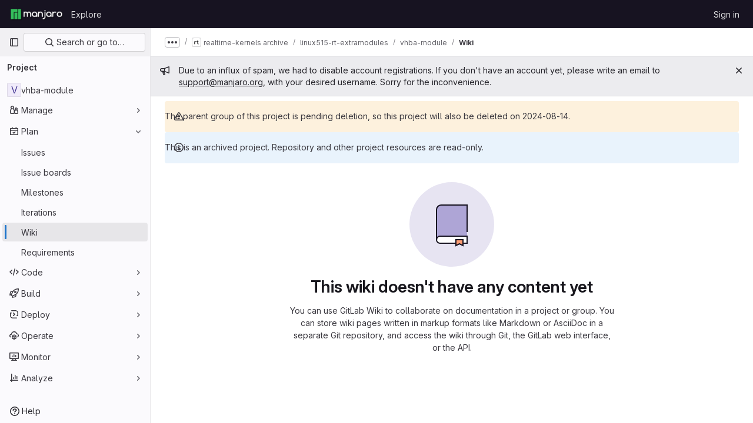

--- FILE ---
content_type: text/html; charset=utf-8
request_url: https://gitlab.manjaro.org/packages/community/realtime-kernels/linux515-rt-extramodules/vhba-module/-/wikis/home
body_size: 8343
content:






<!DOCTYPE html>
<html class="gl-light ui-neutral with-top-bar with-header " lang="en">
<head prefix="og: http://ogp.me/ns#">
<meta charset="utf-8">
<meta content="IE=edge" http-equiv="X-UA-Compatible">
<meta content="width=device-width, initial-scale=1" name="viewport">
<title>Wiki · Packages / community / realtime-kernels archive / linux515-rt-extramodules / vhba-module · GitLab</title>
<script>
//<![CDATA[
window.gon={};gon.api_version="v4";gon.default_avatar_url="https://gitlab.manjaro.org/assets/no_avatar-849f9c04a3a0d0cea2424ae97b27447dc64a7dbfae83c036c45b403392f0e8ba.png";gon.max_file_size=10;gon.asset_host=null;gon.webpack_public_path="/assets/webpack/";gon.relative_url_root="";gon.user_color_mode="gl-light";gon.user_color_scheme="white";gon.markdown_surround_selection=null;gon.markdown_automatic_lists=null;gon.math_rendering_limits_enabled=true;gon.recaptcha_api_server_url="https://www.recaptcha.net/recaptcha/api.js";gon.recaptcha_sitekey="";gon.gitlab_url="https://gitlab.manjaro.org";gon.promo_url="https://about.gitlab.com";gon.forum_url="https://forum.gitlab.com";gon.docs_url="https://docs.gitlab.com";gon.revision="610a89e5348";gon.feature_category="wiki";gon.gitlab_logo="/assets/gitlab_logo-2957169c8ef64c58616a1ac3f4fc626e8a35ce4eb3ed31bb0d873712f2a041a0.png";gon.secure=true;gon.sprite_icons="/assets/icons-aa2c8ddf99d22b77153ca2bb092a23889c12c597fc8b8de94b0f730eb53513f6.svg";gon.sprite_file_icons="/assets/file_icons/file_icons-59d148c7ea628b0ec3975493002fa45de1d4d8c15b2bf59775965ab9d67d62ab.svg";gon.emoji_sprites_css_path="/assets/emoji_sprites-bd26211944b9d072037ec97cb138f1a52cd03ef185cd38b8d1fcc963245199a1.css";gon.emoji_backend_version=4;gon.gridstack_css_path="/assets/lazy_bundles/gridstack-4cd1da7c8adb8553e78a4f5545a8ab57a46258e091e6ac0382e6de79bca5ea3c.css";gon.test_env=false;gon.disable_animations=false;gon.suggested_label_colors={"#cc338b":"Magenta-pink","#dc143c":"Crimson","#c21e56":"Rose red","#cd5b45":"Dark coral","#ed9121":"Carrot orange","#eee600":"Titanium yellow","#009966":"Green-cyan","#8fbc8f":"Dark sea green","#6699cc":"Blue-gray","#e6e6fa":"Lavender","#9400d3":"Dark violet","#330066":"Deep violet","#36454f":"Charcoal grey","#808080":"Gray"};gon.first_day_of_week=1;gon.time_display_relative=true;gon.time_display_format=0;gon.ee=true;gon.jh=false;gon.dot_com=false;gon.uf_error_prefix="UF";gon.pat_prefix="glpat-";gon.keyboard_shortcuts_enabled=true;gon.diagramsnet_url="https://embed.diagrams.net";gon.features={"sourceEditorToolbar":false,"vscodeWebIde":true,"uiForOrganizations":false,"organizationSwitching":false,"findAndReplace":false,"removeMonitorMetrics":true,"workItemsViewPreference":false,"searchButtonTopRight":false,"markdownPasteUrl":false,"mergeRequestDashboard":false,"duoChatDynamicDimension":true,"duoChatMultiThread":false,"advancedContextResolver":true,"vulnerabilityReportTypeScannerFilter":false,"preserveMarkdown":false,"glqlIntegration":false,"continueIndentedText":false};gon.roadmap_epics_limit=1000;
//]]>
</script>






<link rel="stylesheet" href="/assets/application-61901f0326d988f31e7216b84669e4fa62cd86a0de409e286e83cd639cc996d4.css" />
<link rel="stylesheet" href="/assets/page_bundles/wiki-f8f106a685bdfe9467007fec50146cfb80e0a3abf5c63aa4d640d2b9b3423f04.css" /><link rel="stylesheet" href="/assets/page_bundles/commit_description-1e2cba4dda3c7b30dd84924809020c569f1308dea51520fe1dd5d4ce31403195.css" /><link rel="stylesheet" href="/assets/page_bundles/work_items-22a76cdd1fe2ae5431b7ff603f86212acaf81b49c4a932f19e3b3222dc1881ee.css" /><link rel="stylesheet" href="/assets/page_bundles/notes_shared-30de79203a0836dddd3a4cf7364d63afb16a0f2deb0bbc654b00692872696739.css" />
<link rel="stylesheet" href="/assets/application_utilities-58bec0f2dc46133fc9e8548af9854688398e9d7263cc0fd95ec5739f2a069dec.css" />
<link rel="stylesheet" href="/assets/tailwind-5a00dff8ce8fc18c18a3c6b73b419c326b11e7dafe7cb551d38642da788f5e8f.css" />


<link rel="stylesheet" href="/assets/fonts-fae5d3f79948bd85f18b6513a025f863b19636e85b09a1492907eb4b1bb0557b.css" />
<link rel="stylesheet" href="/assets/highlight/themes/white-99cce4f4b362f6840d7134d4129668929fde49c4da11d6ebf17f99768adbd868.css" />


<link rel="preload" href="/assets/application_utilities-58bec0f2dc46133fc9e8548af9854688398e9d7263cc0fd95ec5739f2a069dec.css" as="style" type="text/css">
<link rel="preload" href="/assets/application-61901f0326d988f31e7216b84669e4fa62cd86a0de409e286e83cd639cc996d4.css" as="style" type="text/css">
<link rel="preload" href="/assets/highlight/themes/white-99cce4f4b362f6840d7134d4129668929fde49c4da11d6ebf17f99768adbd868.css" as="style" type="text/css">




<script src="/assets/webpack/runtime.5ad91b6f.bundle.js" defer="defer"></script>
<script src="/assets/webpack/main.a61010e6.chunk.js" defer="defer"></script>
<script src="/assets/webpack/commons-pages.groups.analytics.dashboards-pages.groups.harbor.repositories-pages.groups.iteration_ca-fae0f519.5b107e61.chunk.js" defer="defer"></script>
<script src="/assets/webpack/commons-pages.groups.new-pages.import.gitlab_projects.new-pages.import.manifest.new-pages.projects.n-44c6c18e.77d582f4.chunk.js" defer="defer"></script>
<script src="/assets/webpack/commons-pages.search.show-super_sidebar.3f577741.chunk.js" defer="defer"></script>
<script src="/assets/webpack/super_sidebar.07831d6d.chunk.js" defer="defer"></script>
<script src="/assets/webpack/commons-pages.projects-pages.projects.activity-pages.projects.alert_management.details-pages.project-68d77824.79456cb0.chunk.js" defer="defer"></script>
<script src="/assets/webpack/commons-pages.admin.abuse_reports.show-pages.admin.topics.edit-pages.admin.topics.new-pages.groups.c-ee481b6b.d8f4e570.chunk.js" defer="defer"></script>
<script src="/assets/webpack/5.57620128.chunk.js" defer="defer"></script>
<script src="/assets/webpack/6.39bb6656.chunk.js" defer="defer"></script>
<script src="/assets/webpack/commons-pages.admin.abuse_reports.show-pages.admin.topics.edit-pages.admin.topics.new-pages.groups.c-8e2404e8.19feeaf1.chunk.js" defer="defer"></script>
<script src="/assets/webpack/15.5e0a0798.chunk.js" defer="defer"></script>
<script src="/assets/webpack/commons-pages.groups.roadmap.show-pages.groups.wikis-pages.groups.wikis.diff-pages.groups.wikis.git_-f86ba45d.f0208b6d.chunk.js" defer="defer"></script>
<script src="/assets/webpack/commons-pages.groups.wikis-pages.groups.wikis.diff-pages.groups.wikis.git_access-pages.groups.wikis.-53394378.5a5c8679.chunk.js" defer="defer"></script>
<script src="/assets/webpack/commons-pages.groups.wikis-pages.groups.wikis.diff-pages.groups.wikis.git_access-pages.groups.wikis.-bd8643e0.2c5982e9.chunk.js" defer="defer"></script>
<script src="/assets/webpack/commons-pages.groups.wikis-pages.groups.wikis.diff-pages.groups.wikis.git_access-pages.groups.wikis.-880ac750.a4a4261e.chunk.js" defer="defer"></script>
<script src="/assets/webpack/commons-pages.groups.wikis-pages.groups.wikis.diff-pages.groups.wikis.git_access-pages.groups.wikis.-0c2b43e7.3980e190.chunk.js" defer="defer"></script>
<script src="/assets/webpack/pages.projects.wikis.show.3b262db2.chunk.js" defer="defer"></script>

<meta content="object" property="og:type">
<meta content="GitLab" property="og:site_name">
<meta content="Wiki · Packages / community / realtime-kernels archive / linux515-rt-extramodules / vhba-module · GitLab" property="og:title">
<meta content="Manjaro Linux GitLab" property="og:description">
<meta content="https://gitlab.manjaro.org/assets/twitter_card-570ddb06edf56a2312253c5872489847a0f385112ddbcd71ccfa1570febab5d2.jpg" property="og:image">
<meta content="64" property="og:image:width">
<meta content="64" property="og:image:height">
<meta content="https://gitlab.manjaro.org/packages/community/realtime-kernels/linux515-rt-extramodules/vhba-module/-/wikis/home" property="og:url">
<meta content="summary" property="twitter:card">
<meta content="Wiki · Packages / community / realtime-kernels archive / linux515-rt-extramodules / vhba-module · GitLab" property="twitter:title">
<meta content="Manjaro Linux GitLab" property="twitter:description">
<meta content="https://gitlab.manjaro.org/assets/twitter_card-570ddb06edf56a2312253c5872489847a0f385112ddbcd71ccfa1570febab5d2.jpg" property="twitter:image">

<meta name="csrf-param" content="authenticity_token" />
<meta name="csrf-token" content="TB7FbfcdwvZabYxuK-OFwg-vPvze2zbWHIHgVf_NgU0adnK2S4KcnMlZBeNk2wEKvhodJ1MIt1_U1M1GvybOlg" />
<meta name="csp-nonce" />
<meta name="action-cable-url" content="/-/cable" />
<link href="/-/manifest.json" rel="manifest">
<link rel="icon" type="image/png" href="/assets/favicon-72a2cad5025aa931d6ea56c3201d1f18e68a8cd39788c7c80d5b2b82aa5143ef.png" id="favicon" data-original-href="/assets/favicon-72a2cad5025aa931d6ea56c3201d1f18e68a8cd39788c7c80d5b2b82aa5143ef.png" />
<link rel="apple-touch-icon" type="image/x-icon" href="/assets/apple-touch-icon-b049d4bc0dd9626f31db825d61880737befc7835982586d015bded10b4435460.png" />
<link href="/search/opensearch.xml" rel="search" title="Search GitLab" type="application/opensearchdescription+xml">




<meta content="Manjaro Linux GitLab" name="description">
<meta content="#ececef" name="theme-color">
</head>

<body class="tab-width-8 gl-browser-chrome gl-platform-mac" data-group="linux515-rt-extramodules" data-group-full-path="packages/community/realtime-kernels/linux515-rt-extramodules" data-namespace-id="5431" data-page="projects:wikis:show" data-page-type-id="home" data-project="vhba-module" data-project-full-path="packages/community/realtime-kernels/linux515-rt-extramodules/vhba-module" data-project-id="14296">

<script>
//<![CDATA[
gl = window.gl || {};
gl.client = {"isChrome":true,"isMac":true};


//]]>
</script>


<header class="header-logged-out" data-testid="navbar">
<a class="gl-sr-only gl-accessibility" href="#content-body">Skip to content</a>
<div class="container-fluid">
<nav aria-label="Explore GitLab" class="header-logged-out-nav gl-flex gl-gap-3 gl-justify-between">
<div class="gl-flex gl-items-center gl-gap-1">
<span class="gl-sr-only">GitLab</span>
<a title="Homepage" id="logo" class="header-logged-out-logo has-tooltip" aria-label="Homepage" href="/"><img class="brand-header-logo lazy" alt="" data-src="/uploads/-/system/appearance/header_logo/1/logo-gitlab.png" src="[data-uri]" />
</a></div>
<ul class="gl-list-none gl-p-0 gl-m-0 gl-flex gl-gap-3 gl-items-center gl-grow">
<li class="header-logged-out-nav-item">
<a class="" href="/explore">Explore</a>
</li>
</ul>
<ul class="gl-list-none gl-p-0 gl-m-0 gl-flex gl-gap-3 gl-items-center gl-justify-end">
<li class="header-logged-out-nav-item">
<a href="/users/sign_in?redirect_to_referer=yes">Sign in</a>
</li>
</ul>
</nav>
</div>
</header>

<div class="layout-page page-gutter wiki-sidebar page-with-super-sidebar">
<aside class="js-super-sidebar super-sidebar super-sidebar-loading" data-command-palette="{&quot;project_files_url&quot;:&quot;/packages/community/realtime-kernels/linux515-rt-extramodules/vhba-module/-/files/master?format=json&quot;,&quot;project_blob_url&quot;:&quot;/packages/community/realtime-kernels/linux515-rt-extramodules/vhba-module/-/blob/master&quot;}" data-force-desktop-expanded-sidebar="" data-is-saas="false" data-root-path="/" data-sidebar="{&quot;is_logged_in&quot;:false,&quot;context_switcher_links&quot;:[{&quot;title&quot;:&quot;Explore&quot;,&quot;link&quot;:&quot;/explore&quot;,&quot;icon&quot;:&quot;compass&quot;}],&quot;current_menu_items&quot;:[{&quot;id&quot;:&quot;project_overview&quot;,&quot;title&quot;:&quot;vhba-module&quot;,&quot;entity_id&quot;:14296,&quot;link&quot;:&quot;/packages/community/realtime-kernels/linux515-rt-extramodules/vhba-module&quot;,&quot;link_classes&quot;:&quot;shortcuts-project&quot;,&quot;is_active&quot;:false},{&quot;id&quot;:&quot;manage_menu&quot;,&quot;title&quot;:&quot;Manage&quot;,&quot;icon&quot;:&quot;users&quot;,&quot;avatar_shape&quot;:&quot;rect&quot;,&quot;link&quot;:&quot;/packages/community/realtime-kernels/linux515-rt-extramodules/vhba-module/activity&quot;,&quot;is_active&quot;:false,&quot;items&quot;:[{&quot;id&quot;:&quot;activity&quot;,&quot;title&quot;:&quot;Activity&quot;,&quot;link&quot;:&quot;/packages/community/realtime-kernels/linux515-rt-extramodules/vhba-module/activity&quot;,&quot;link_classes&quot;:&quot;shortcuts-project-activity&quot;,&quot;is_active&quot;:false},{&quot;id&quot;:&quot;members&quot;,&quot;title&quot;:&quot;Members&quot;,&quot;link&quot;:&quot;/packages/community/realtime-kernels/linux515-rt-extramodules/vhba-module/-/project_members&quot;,&quot;is_active&quot;:false},{&quot;id&quot;:&quot;labels&quot;,&quot;title&quot;:&quot;Labels&quot;,&quot;link&quot;:&quot;/packages/community/realtime-kernels/linux515-rt-extramodules/vhba-module/-/labels&quot;,&quot;is_active&quot;:false}],&quot;separated&quot;:false},{&quot;id&quot;:&quot;plan_menu&quot;,&quot;title&quot;:&quot;Plan&quot;,&quot;icon&quot;:&quot;planning&quot;,&quot;avatar_shape&quot;:&quot;rect&quot;,&quot;link&quot;:&quot;/packages/community/realtime-kernels/linux515-rt-extramodules/vhba-module/-/issues&quot;,&quot;is_active&quot;:true,&quot;items&quot;:[{&quot;id&quot;:&quot;project_issue_list&quot;,&quot;title&quot;:&quot;Issues&quot;,&quot;link&quot;:&quot;/packages/community/realtime-kernels/linux515-rt-extramodules/vhba-module/-/issues&quot;,&quot;pill_count_field&quot;:&quot;openIssuesCount&quot;,&quot;link_classes&quot;:&quot;shortcuts-issues has-sub-items&quot;,&quot;is_active&quot;:false},{&quot;id&quot;:&quot;boards&quot;,&quot;title&quot;:&quot;Issue boards&quot;,&quot;link&quot;:&quot;/packages/community/realtime-kernels/linux515-rt-extramodules/vhba-module/-/boards&quot;,&quot;link_classes&quot;:&quot;shortcuts-issue-boards&quot;,&quot;is_active&quot;:false},{&quot;id&quot;:&quot;milestones&quot;,&quot;title&quot;:&quot;Milestones&quot;,&quot;link&quot;:&quot;/packages/community/realtime-kernels/linux515-rt-extramodules/vhba-module/-/milestones&quot;,&quot;is_active&quot;:false},{&quot;id&quot;:&quot;iterations&quot;,&quot;title&quot;:&quot;Iterations&quot;,&quot;link&quot;:&quot;/packages/community/realtime-kernels/linux515-rt-extramodules/vhba-module/-/cadences&quot;,&quot;is_active&quot;:false},{&quot;id&quot;:&quot;project_wiki&quot;,&quot;title&quot;:&quot;Wiki&quot;,&quot;link&quot;:&quot;/packages/community/realtime-kernels/linux515-rt-extramodules/vhba-module/-/wikis/home&quot;,&quot;link_classes&quot;:&quot;shortcuts-wiki&quot;,&quot;is_active&quot;:true},{&quot;id&quot;:&quot;requirements&quot;,&quot;title&quot;:&quot;Requirements&quot;,&quot;link&quot;:&quot;/packages/community/realtime-kernels/linux515-rt-extramodules/vhba-module/-/requirements_management/requirements&quot;,&quot;is_active&quot;:false}],&quot;separated&quot;:false},{&quot;id&quot;:&quot;code_menu&quot;,&quot;title&quot;:&quot;Code&quot;,&quot;icon&quot;:&quot;code&quot;,&quot;avatar_shape&quot;:&quot;rect&quot;,&quot;link&quot;:&quot;/packages/community/realtime-kernels/linux515-rt-extramodules/vhba-module/-/merge_requests&quot;,&quot;is_active&quot;:false,&quot;items&quot;:[{&quot;id&quot;:&quot;project_merge_request_list&quot;,&quot;title&quot;:&quot;Merge requests&quot;,&quot;link&quot;:&quot;/packages/community/realtime-kernels/linux515-rt-extramodules/vhba-module/-/merge_requests&quot;,&quot;pill_count_field&quot;:&quot;openMergeRequestsCount&quot;,&quot;link_classes&quot;:&quot;shortcuts-merge_requests&quot;,&quot;is_active&quot;:false},{&quot;id&quot;:&quot;files&quot;,&quot;title&quot;:&quot;Repository&quot;,&quot;link&quot;:&quot;/packages/community/realtime-kernels/linux515-rt-extramodules/vhba-module/-/tree/master&quot;,&quot;link_classes&quot;:&quot;shortcuts-tree&quot;,&quot;is_active&quot;:false},{&quot;id&quot;:&quot;branches&quot;,&quot;title&quot;:&quot;Branches&quot;,&quot;link&quot;:&quot;/packages/community/realtime-kernels/linux515-rt-extramodules/vhba-module/-/branches&quot;,&quot;is_active&quot;:false},{&quot;id&quot;:&quot;commits&quot;,&quot;title&quot;:&quot;Commits&quot;,&quot;link&quot;:&quot;/packages/community/realtime-kernels/linux515-rt-extramodules/vhba-module/-/commits/master?ref_type=heads&quot;,&quot;link_classes&quot;:&quot;shortcuts-commits&quot;,&quot;is_active&quot;:false},{&quot;id&quot;:&quot;tags&quot;,&quot;title&quot;:&quot;Tags&quot;,&quot;link&quot;:&quot;/packages/community/realtime-kernels/linux515-rt-extramodules/vhba-module/-/tags&quot;,&quot;is_active&quot;:false},{&quot;id&quot;:&quot;graphs&quot;,&quot;title&quot;:&quot;Repository graph&quot;,&quot;link&quot;:&quot;/packages/community/realtime-kernels/linux515-rt-extramodules/vhba-module/-/network/master?ref_type=heads&quot;,&quot;link_classes&quot;:&quot;shortcuts-network&quot;,&quot;is_active&quot;:false},{&quot;id&quot;:&quot;compare&quot;,&quot;title&quot;:&quot;Compare revisions&quot;,&quot;link&quot;:&quot;/packages/community/realtime-kernels/linux515-rt-extramodules/vhba-module/-/compare?from=master\u0026to=master&quot;,&quot;is_active&quot;:false},{&quot;id&quot;:&quot;project_snippets&quot;,&quot;title&quot;:&quot;Snippets&quot;,&quot;link&quot;:&quot;/packages/community/realtime-kernels/linux515-rt-extramodules/vhba-module/-/snippets&quot;,&quot;link_classes&quot;:&quot;shortcuts-snippets&quot;,&quot;is_active&quot;:false},{&quot;id&quot;:&quot;file_locks&quot;,&quot;title&quot;:&quot;Locked files&quot;,&quot;link&quot;:&quot;/packages/community/realtime-kernels/linux515-rt-extramodules/vhba-module/path_locks&quot;,&quot;is_active&quot;:false}],&quot;separated&quot;:false},{&quot;id&quot;:&quot;build_menu&quot;,&quot;title&quot;:&quot;Build&quot;,&quot;icon&quot;:&quot;rocket&quot;,&quot;avatar_shape&quot;:&quot;rect&quot;,&quot;link&quot;:&quot;/packages/community/realtime-kernels/linux515-rt-extramodules/vhba-module/-/pipelines&quot;,&quot;is_active&quot;:false,&quot;items&quot;:[{&quot;id&quot;:&quot;pipelines&quot;,&quot;title&quot;:&quot;Pipelines&quot;,&quot;link&quot;:&quot;/packages/community/realtime-kernels/linux515-rt-extramodules/vhba-module/-/pipelines&quot;,&quot;link_classes&quot;:&quot;shortcuts-pipelines&quot;,&quot;is_active&quot;:false},{&quot;id&quot;:&quot;jobs&quot;,&quot;title&quot;:&quot;Jobs&quot;,&quot;link&quot;:&quot;/packages/community/realtime-kernels/linux515-rt-extramodules/vhba-module/-/jobs&quot;,&quot;link_classes&quot;:&quot;shortcuts-builds&quot;,&quot;is_active&quot;:false},{&quot;id&quot;:&quot;pipeline_schedules&quot;,&quot;title&quot;:&quot;Pipeline schedules&quot;,&quot;link&quot;:&quot;/packages/community/realtime-kernels/linux515-rt-extramodules/vhba-module/-/pipeline_schedules&quot;,&quot;link_classes&quot;:&quot;shortcuts-builds&quot;,&quot;is_active&quot;:false},{&quot;id&quot;:&quot;test_cases&quot;,&quot;title&quot;:&quot;Test cases&quot;,&quot;link&quot;:&quot;/packages/community/realtime-kernels/linux515-rt-extramodules/vhba-module/-/quality/test_cases&quot;,&quot;link_classes&quot;:&quot;shortcuts-test-cases&quot;,&quot;is_active&quot;:false},{&quot;id&quot;:&quot;artifacts&quot;,&quot;title&quot;:&quot;Artifacts&quot;,&quot;link&quot;:&quot;/packages/community/realtime-kernels/linux515-rt-extramodules/vhba-module/-/artifacts&quot;,&quot;link_classes&quot;:&quot;shortcuts-builds&quot;,&quot;is_active&quot;:false}],&quot;separated&quot;:false},{&quot;id&quot;:&quot;deploy_menu&quot;,&quot;title&quot;:&quot;Deploy&quot;,&quot;icon&quot;:&quot;deployments&quot;,&quot;avatar_shape&quot;:&quot;rect&quot;,&quot;link&quot;:&quot;/packages/community/realtime-kernels/linux515-rt-extramodules/vhba-module/-/releases&quot;,&quot;is_active&quot;:false,&quot;items&quot;:[{&quot;id&quot;:&quot;releases&quot;,&quot;title&quot;:&quot;Releases&quot;,&quot;link&quot;:&quot;/packages/community/realtime-kernels/linux515-rt-extramodules/vhba-module/-/releases&quot;,&quot;link_classes&quot;:&quot;shortcuts-deployments-releases&quot;,&quot;is_active&quot;:false},{&quot;id&quot;:&quot;packages_registry&quot;,&quot;title&quot;:&quot;Package Registry&quot;,&quot;link&quot;:&quot;/packages/community/realtime-kernels/linux515-rt-extramodules/vhba-module/-/packages&quot;,&quot;link_classes&quot;:&quot;shortcuts-container-registry&quot;,&quot;is_active&quot;:false},{&quot;id&quot;:&quot;container_registry&quot;,&quot;title&quot;:&quot;Container Registry&quot;,&quot;link&quot;:&quot;/packages/community/realtime-kernels/linux515-rt-extramodules/vhba-module/container_registry&quot;,&quot;is_active&quot;:false},{&quot;id&quot;:&quot;model_registry&quot;,&quot;title&quot;:&quot;Model registry&quot;,&quot;link&quot;:&quot;/packages/community/realtime-kernels/linux515-rt-extramodules/vhba-module/-/ml/models&quot;,&quot;is_active&quot;:false}],&quot;separated&quot;:false},{&quot;id&quot;:&quot;operations_menu&quot;,&quot;title&quot;:&quot;Operate&quot;,&quot;icon&quot;:&quot;cloud-pod&quot;,&quot;avatar_shape&quot;:&quot;rect&quot;,&quot;link&quot;:&quot;/packages/community/realtime-kernels/linux515-rt-extramodules/vhba-module/-/environments&quot;,&quot;is_active&quot;:false,&quot;items&quot;:[{&quot;id&quot;:&quot;environments&quot;,&quot;title&quot;:&quot;Environments&quot;,&quot;link&quot;:&quot;/packages/community/realtime-kernels/linux515-rt-extramodules/vhba-module/-/environments&quot;,&quot;link_classes&quot;:&quot;shortcuts-environments&quot;,&quot;is_active&quot;:false},{&quot;id&quot;:&quot;infrastructure_registry&quot;,&quot;title&quot;:&quot;Terraform modules&quot;,&quot;link&quot;:&quot;/packages/community/realtime-kernels/linux515-rt-extramodules/vhba-module/-/terraform_module_registry&quot;,&quot;is_active&quot;:false}],&quot;separated&quot;:false},{&quot;id&quot;:&quot;monitor_menu&quot;,&quot;title&quot;:&quot;Monitor&quot;,&quot;icon&quot;:&quot;monitor&quot;,&quot;avatar_shape&quot;:&quot;rect&quot;,&quot;link&quot;:&quot;/packages/community/realtime-kernels/linux515-rt-extramodules/vhba-module/-/incidents&quot;,&quot;is_active&quot;:false,&quot;items&quot;:[{&quot;id&quot;:&quot;incidents&quot;,&quot;title&quot;:&quot;Incidents&quot;,&quot;link&quot;:&quot;/packages/community/realtime-kernels/linux515-rt-extramodules/vhba-module/-/incidents&quot;,&quot;is_active&quot;:false}],&quot;separated&quot;:false},{&quot;id&quot;:&quot;analyze_menu&quot;,&quot;title&quot;:&quot;Analyze&quot;,&quot;icon&quot;:&quot;chart&quot;,&quot;avatar_shape&quot;:&quot;rect&quot;,&quot;link&quot;:&quot;/packages/community/realtime-kernels/linux515-rt-extramodules/vhba-module/-/value_stream_analytics&quot;,&quot;is_active&quot;:false,&quot;items&quot;:[{&quot;id&quot;:&quot;cycle_analytics&quot;,&quot;title&quot;:&quot;Value stream analytics&quot;,&quot;link&quot;:&quot;/packages/community/realtime-kernels/linux515-rt-extramodules/vhba-module/-/value_stream_analytics&quot;,&quot;link_classes&quot;:&quot;shortcuts-project-cycle-analytics&quot;,&quot;is_active&quot;:false},{&quot;id&quot;:&quot;contributors&quot;,&quot;title&quot;:&quot;Contributor analytics&quot;,&quot;link&quot;:&quot;/packages/community/realtime-kernels/linux515-rt-extramodules/vhba-module/-/graphs/master?ref_type=heads&quot;,&quot;is_active&quot;:false},{&quot;id&quot;:&quot;ci_cd_analytics&quot;,&quot;title&quot;:&quot;CI/CD analytics&quot;,&quot;link&quot;:&quot;/packages/community/realtime-kernels/linux515-rt-extramodules/vhba-module/-/pipelines/charts&quot;,&quot;is_active&quot;:false},{&quot;id&quot;:&quot;repository_analytics&quot;,&quot;title&quot;:&quot;Repository analytics&quot;,&quot;link&quot;:&quot;/packages/community/realtime-kernels/linux515-rt-extramodules/vhba-module/-/graphs/master/charts&quot;,&quot;link_classes&quot;:&quot;shortcuts-repository-charts&quot;,&quot;is_active&quot;:false},{&quot;id&quot;:&quot;code_review&quot;,&quot;title&quot;:&quot;Code review analytics&quot;,&quot;link&quot;:&quot;/packages/community/realtime-kernels/linux515-rt-extramodules/vhba-module/-/analytics/code_reviews&quot;,&quot;is_active&quot;:false},{&quot;id&quot;:&quot;issues&quot;,&quot;title&quot;:&quot;Issue analytics&quot;,&quot;link&quot;:&quot;/packages/community/realtime-kernels/linux515-rt-extramodules/vhba-module/-/analytics/issues_analytics&quot;,&quot;is_active&quot;:false},{&quot;id&quot;:&quot;insights&quot;,&quot;title&quot;:&quot;Insights&quot;,&quot;link&quot;:&quot;/packages/community/realtime-kernels/linux515-rt-extramodules/vhba-module/insights/&quot;,&quot;link_classes&quot;:&quot;shortcuts-project-insights&quot;,&quot;is_active&quot;:false},{&quot;id&quot;:&quot;model_experiments&quot;,&quot;title&quot;:&quot;Model experiments&quot;,&quot;link&quot;:&quot;/packages/community/realtime-kernels/linux515-rt-extramodules/vhba-module/-/ml/experiments&quot;,&quot;is_active&quot;:false}],&quot;separated&quot;:false}],&quot;current_context_header&quot;:&quot;Project&quot;,&quot;support_path&quot;:&quot;https://about.gitlab.com/get-help/&quot;,&quot;docs_path&quot;:&quot;/help/docs&quot;,&quot;display_whats_new&quot;:false,&quot;show_version_check&quot;:null,&quot;search&quot;:{&quot;search_path&quot;:&quot;/search&quot;,&quot;issues_path&quot;:&quot;/dashboard/issues&quot;,&quot;mr_path&quot;:&quot;/dashboard/merge_requests&quot;,&quot;autocomplete_path&quot;:&quot;/search/autocomplete&quot;,&quot;settings_path&quot;:&quot;/search/settings&quot;,&quot;search_context&quot;:{&quot;group&quot;:{&quot;id&quot;:5431,&quot;name&quot;:&quot;linux515-rt-extramodules&quot;,&quot;full_name&quot;:&quot;Packages / community / realtime-kernels archive / linux515-rt-extramodules&quot;},&quot;group_metadata&quot;:{&quot;issues_path&quot;:&quot;/groups/packages/community/realtime-kernels/linux515-rt-extramodules/-/issues&quot;,&quot;mr_path&quot;:&quot;/groups/packages/community/realtime-kernels/linux515-rt-extramodules/-/merge_requests&quot;},&quot;project&quot;:{&quot;id&quot;:14296,&quot;name&quot;:&quot;vhba-module&quot;},&quot;project_metadata&quot;:{&quot;mr_path&quot;:&quot;/packages/community/realtime-kernels/linux515-rt-extramodules/vhba-module/-/merge_requests&quot;,&quot;issues_path&quot;:&quot;/packages/community/realtime-kernels/linux515-rt-extramodules/vhba-module/-/issues&quot;},&quot;code_search&quot;:false,&quot;scope&quot;:&quot;wiki_blobs&quot;,&quot;for_snippets&quot;:null}},&quot;panel_type&quot;:&quot;project&quot;,&quot;shortcut_links&quot;:[{&quot;title&quot;:&quot;Snippets&quot;,&quot;href&quot;:&quot;/explore/snippets&quot;,&quot;css_class&quot;:&quot;dashboard-shortcuts-snippets&quot;},{&quot;title&quot;:&quot;Groups&quot;,&quot;href&quot;:&quot;/explore/groups&quot;,&quot;css_class&quot;:&quot;dashboard-shortcuts-groups&quot;},{&quot;title&quot;:&quot;Projects&quot;,&quot;href&quot;:&quot;/explore/projects/starred&quot;,&quot;css_class&quot;:&quot;dashboard-shortcuts-projects&quot;}],&quot;terms&quot;:null}"></aside>

<div class="content-wrapper">
<div class="broadcast-wrapper">

<div class="gl-broadcast-message banner js-broadcast-notification-1 light" data-broadcast-banner data-testid="banner-broadcast-message" role="alert">
<div class="gl-broadcast-message-content">
<div class="gl-broadcast-message-icon">
<svg class="s16" data-testid="bullhorn-icon"><use href="/assets/icons-aa2c8ddf99d22b77153ca2bb092a23889c12c597fc8b8de94b0f730eb53513f6.svg#bullhorn"></use></svg>
</div>
<div class="gl-broadcast-message-text">
<h2 class="gl-sr-only">Admin message</h2>
<p>Due to an influx of spam, we had to disable account registrations. If you don't have an account yet, please write an email to <a href="mailto:support@manjaro.org">support@manjaro.org</a>, with your desired username. Sorry for the inconvenience.</p>
</div>
</div>
<button class="gl-button btn btn-icon btn-sm btn-default btn-default-tertiary gl-broadcast-message-dismiss js-dismiss-current-broadcast-notification" aria-label="Close" data-id="1" data-expire-date="2030-09-14T03:40:08Z" data-cookie-key="hide_broadcast_message_1" type="button"><svg class="s16 gl-icon gl-button-icon " data-testid="close-icon"><use href="/assets/icons-aa2c8ddf99d22b77153ca2bb092a23889c12c597fc8b8de94b0f730eb53513f6.svg#close"></use></svg>

</button>
</div>





</div>
<div class="alert-wrapper alert-wrapper-top-space gl-flex gl-flex-col gl-gap-3 container-fluid container-limited">




<div class="gl-alert gl-alert-warning gl-alert-not-dismissible" role="alert">
<div class="gl-alert-icon-container">
<svg class="s16 gl-alert-icon gl-alert-icon-no-title" data-testid="warning-icon"><use href="/assets/icons-aa2c8ddf99d22b77153ca2bb092a23889c12c597fc8b8de94b0f730eb53513f6.svg#warning"></use></svg>
</div>
<div class="gl-alert-content" role="alert">
<div class="gl-alert-body">
The parent group of this project is pending deletion, so this project will also be deleted on 2024-08-14.

</div>
</div>
</div>


<div class="gl-alert gl-alert-info gl-alert-not-dismissible" role="alert">
<div class="gl-alert-icon-container">
<svg class="s16 gl-alert-icon gl-alert-icon-no-title" data-testid="information-o-icon"><use href="/assets/icons-aa2c8ddf99d22b77153ca2bb092a23889c12c597fc8b8de94b0f730eb53513f6.svg#information-o"></use></svg>
</div>
<div class="gl-alert-content" role="alert">
<div class="gl-alert-body">
This is an archived project. Repository and other project resources are read-only.

</div>
</div>
</div>
























</div>
<div class="top-bar-fixed container-fluid" data-testid="top-bar">
<div class="top-bar-container gl-flex gl-items-center gl-gap-2">
<div class="gl-grow gl-basis-0 gl-flex gl-items-center gl-justify-start gl-gap-3">
<button class="gl-button btn btn-icon btn-md btn-default btn-default-tertiary js-super-sidebar-toggle-expand super-sidebar-toggle -gl-ml-3" aria-controls="super-sidebar" aria-expanded="false" aria-label="Primary navigation sidebar" type="button"><svg class="s16 gl-icon gl-button-icon " data-testid="sidebar-icon"><use href="/assets/icons-aa2c8ddf99d22b77153ca2bb092a23889c12c597fc8b8de94b0f730eb53513f6.svg#sidebar"></use></svg>

</button>
<script type="application/ld+json">
{"@context":"https://schema.org","@type":"BreadcrumbList","itemListElement":[{"@type":"ListItem","position":1,"name":"Packages","item":"https://gitlab.manjaro.org/packages"},{"@type":"ListItem","position":2,"name":"community","item":"https://gitlab.manjaro.org/packages/community"},{"@type":"ListItem","position":3,"name":"realtime-kernels archive","item":"https://gitlab.manjaro.org/packages/community/realtime-kernels"},{"@type":"ListItem","position":4,"name":"linux515-rt-extramodules","item":"https://gitlab.manjaro.org/packages/community/realtime-kernels/linux515-rt-extramodules"},{"@type":"ListItem","position":5,"name":"vhba-module","item":"https://gitlab.manjaro.org/packages/community/realtime-kernels/linux515-rt-extramodules/vhba-module"},{"@type":"ListItem","position":6,"name":"Wiki","item":"https://gitlab.manjaro.org/packages/community/realtime-kernels/linux515-rt-extramodules/vhba-module/-/wikis/home"}]}


</script>
<div data-testid="breadcrumb-links" id="js-vue-page-breadcrumbs-wrapper">
<div data-breadcrumbs-json="[{&quot;text&quot;:&quot;Packages&quot;,&quot;href&quot;:&quot;/packages&quot;,&quot;avatarPath&quot;:&quot;/uploads/-/system/group/avatar/18/package.png&quot;},{&quot;text&quot;:&quot;community&quot;,&quot;href&quot;:&quot;/packages/community&quot;,&quot;avatarPath&quot;:null},{&quot;text&quot;:&quot;realtime-kernels archive&quot;,&quot;href&quot;:&quot;/packages/community/realtime-kernels&quot;,&quot;avatarPath&quot;:&quot;/uploads/-/system/group/avatar/91/rt.png&quot;},{&quot;text&quot;:&quot;linux515-rt-extramodules&quot;,&quot;href&quot;:&quot;/packages/community/realtime-kernels/linux515-rt-extramodules&quot;,&quot;avatarPath&quot;:null},{&quot;text&quot;:&quot;vhba-module&quot;,&quot;href&quot;:&quot;/packages/community/realtime-kernels/linux515-rt-extramodules/vhba-module&quot;,&quot;avatarPath&quot;:null},{&quot;text&quot;:&quot;Wiki&quot;,&quot;href&quot;:&quot;/packages/community/realtime-kernels/linux515-rt-extramodules/vhba-module/-/wikis/home&quot;,&quot;avatarPath&quot;:null}]" id="js-vue-page-breadcrumbs"></div>
<div id="js-injected-page-breadcrumbs"></div>
</div>


</div>
<div class="gl-flex-none gl-flex gl-items-center gl-justify-center">
<div id="js-advanced-search-modal"></div>

</div>
<div class="gl-grow gl-basis-0 gl-flex gl-items-center gl-justify-end">
<div id="js-work-item-feedback"></div>


</div>
</div>
</div>

<div class="container-fluid container-limited project-highlight-puc">
<main class="content" id="content-body" itemscope itemtype="http://schema.org/SoftwareSourceCode">
<div class="flash-container flash-container-page sticky" data-testid="flash-container">
<div id="js-global-alerts"></div>
</div>






<section class="gl-flex gl-empty-state gl-text-center gl-flex-col" data-testid="wiki-empty-state">
<div class="gl-max-w-full">
<img alt="" class="gl-dark-invert-keep-hue" src="/assets/illustrations/empty-state/empty-wiki-md-58b321fe5f873356bf90aebfb4e2f19db456c3a327214e5b368e20265eb162b6.svg" />
</div>
<div class="gl-empty-state-content gl-mx-auto gl-my-0 gl-m-auto gl-p-5">
<h1 class="gl-text-size-h-display gl-leading-36 gl-mt-0 gl-mb-0 h4">
This wiki doesn&#39;t have any content yet
</h1>
<p class="gl-mt-4 gl-mb-0" data-testid="empty-state-description">
You can use GitLab Wiki to collaborate on documentation in a project or group. You can store wiki pages written in markup formats like Markdown or AsciiDoc in a separate Git repository, and access the wiki through Git, the GitLab web interface, or the API.

</p>
</div>
</section>


</main>
</div>


</div>
</div>


<script>
//<![CDATA[
if ('loading' in HTMLImageElement.prototype) {
  document.querySelectorAll('img.lazy').forEach(img => {
    img.loading = 'lazy';
    let imgUrl = img.dataset.src;
    // Only adding width + height for avatars for now
    if (imgUrl.indexOf('/avatar/') > -1 && imgUrl.indexOf('?') === -1) {
      const targetWidth = img.getAttribute('width') || img.width;
      imgUrl += `?width=${targetWidth}`;
    }
    img.src = imgUrl;
    img.removeAttribute('data-src');
    img.classList.remove('lazy');
    img.classList.add('js-lazy-loaded');
    img.dataset.testid = 'js-lazy-loaded-content';
  });
}

//]]>
</script>
<script>
//<![CDATA[
gl = window.gl || {};
gl.experiments = {};


//]]>
</script>

</body>
</html>



--- FILE ---
content_type: text/javascript; charset=utf-8
request_url: https://gitlab.manjaro.org/assets/webpack/commons-pages.groups.wikis-pages.groups.wikis.diff-pages.groups.wikis.git_access-pages.groups.wikis.-0c2b43e7.3980e190.chunk.js
body_size: 67514
content:
(this.webpackJsonp=this.webpackJsonp||[]).push([[88,58,232,1476],{"+48p":function(t,e,i){"use strict";i.d(e,"a",(function(){return n})),i.d(e,"b",(function(){return r}));i("RFHG"),i("z6RN"),i("xuo1"),i("B++/"),i("47t/"),i("v2fZ");function n(){return window.location.href.includes("/wikis/templates")}function r(t){if(!t.length)return[];const e=new RegExp(t[0].slug.replace(/[-/\\^$*+?.()|[\]{}]/g,"\\$&")+"$"),i=t[0].path.replace(e,""),n=t.reduce((function(t,e){return t[e.slug]=e,t}),{});return t.sort((function({slug:t},{slug:e}){return t.localeCompare(e,void 0,{numeric:!0,sensitivity:"base"})})).reduce((function(t,e){const r=e.slug.split("/");let s=t;for(let t=0;t<r.length;t+=1){const e=r[t],o=r.slice(0,t+1).join("/"),u=s.find((function(t){return t.slug===o}));if(u)s=u.children;else{const t=n[o],r={slug:o,path:(null==t?void 0:t.path)||`${i}${o}`,title:(null==t?void 0:t.title)||(a=e,a.replace(/-+/g," ")),children:[]};s.push(r),s=r.children}}var a;return t}),[])}},"/bU1":function(t,e,i){"use strict";var n=i("c6y+");t.exports=new n({include:[i("thFy")]})},"2T/V":function(t,e,i){"use strict";var n=i("9mWE"),r=new RegExp("^([0-9][0-9][0-9][0-9])-([0-9][0-9])-([0-9][0-9])$"),s=new RegExp("^([0-9][0-9][0-9][0-9])-([0-9][0-9]?)-([0-9][0-9]?)(?:[Tt]|[ \\t]+)([0-9][0-9]?):([0-9][0-9]):([0-9][0-9])(?:\\.([0-9]*))?(?:[ \\t]*(Z|([-+])([0-9][0-9]?)(?::([0-9][0-9]))?))?$");t.exports=new n("tag:yaml.org,2002:timestamp",{kind:"scalar",resolve:function(t){return null!==t&&(null!==r.exec(t)||null!==s.exec(t))},construct:function(t){var e,i,n,a,o,u,l,c,h=0,p=null;if(null===(e=r.exec(t))&&(e=s.exec(t)),null===e)throw new Error("Date resolve error");if(i=+e[1],n=+e[2]-1,a=+e[3],!e[4])return new Date(Date.UTC(i,n,a));if(o=+e[4],u=+e[5],l=+e[6],e[7]){for(h=e[7].slice(0,3);h.length<3;)h+="0";h=+h}return e[9]&&(p=6e4*(60*+e[10]+ +(e[11]||0)),"-"===e[9]&&(p=-p)),c=new Date(Date.UTC(i,n,a,o,u,l,h)),p&&c.setTime(c.getTime()-p),c},instanceOf:Date,represent:function(t){return t.toISOString()}})},"2wQf":function(t,e){
/*! ieee754. BSD-3-Clause License. Feross Aboukhadijeh <https://feross.org/opensource> */
e.read=function(t,e,i,n,r){var s,a,o=8*r-n-1,u=(1<<o)-1,l=u>>1,c=-7,h=i?r-1:0,p=i?-1:1,d=t[e+h];for(h+=p,s=d&(1<<-c)-1,d>>=-c,c+=o;c>0;s=256*s+t[e+h],h+=p,c-=8);for(a=s&(1<<-c)-1,s>>=-c,c+=n;c>0;a=256*a+t[e+h],h+=p,c-=8);if(0===s)s=1-l;else{if(s===u)return a?NaN:1/0*(d?-1:1);a+=Math.pow(2,n),s-=l}return(d?-1:1)*a*Math.pow(2,s-n)},e.write=function(t,e,i,n,r,s){var a,o,u,l=8*s-r-1,c=(1<<l)-1,h=c>>1,p=23===r?Math.pow(2,-24)-Math.pow(2,-77):0,d=n?0:s-1,f=n?1:-1,m=e<0||0===e&&1/e<0?1:0;for(e=Math.abs(e),isNaN(e)||e===1/0?(o=isNaN(e)?1:0,a=c):(a=Math.floor(Math.log(e)/Math.LN2),e*(u=Math.pow(2,-a))<1&&(a--,u*=2),(e+=a+h>=1?p/u:p*Math.pow(2,1-h))*u>=2&&(a++,u/=2),a+h>=c?(o=0,a=c):a+h>=1?(o=(e*u-1)*Math.pow(2,r),a+=h):(o=e*Math.pow(2,h-1)*Math.pow(2,r),a=0));r>=8;t[i+d]=255&o,d+=f,o/=256,r-=8);for(a=a<<r|o,l+=r;l>0;t[i+d]=255&a,d+=f,a/=256,l-=8);t[i+d-f]|=128*m}},"4Aqd":function(t,e,i){"use strict";i.d(e,"a",(function(){return a})),i.d(e,"b",(function(){return o}));i("v2fZ"),i("ZzK0"),i("z6RN"),i("BzOf"),i("3UXl"),i("iyoE");function n(t,e,i){return(e=function(t){var e=function(t,e){if("object"!=typeof t||!t)return t;var i=t[Symbol.toPrimitive];if(void 0!==i){var n=i.call(t,e||"default");if("object"!=typeof n)return n;throw new TypeError("@@toPrimitive must return a primitive value.")}return("string"===e?String:Number)(t)}(t,"string");return"symbol"==typeof e?e:e+""}(e))in t?Object.defineProperty(t,e,{value:i,enumerable:!0,configurable:!0,writable:!0}):t[e]=i,t}class r{constructor(t,e){n(this,"parent",null),n(this,"subHeadings",[]),this.text=t,this.href=e}get level(){return this.parent?this.parent.level+1:0}addSubHeading(t,e){const i=new r(t,e);return i.parent=this,this.subHeadings.push(i),i}parentAt(t){let e=this;for(;e.level>t;)e=e.parent;return e}flattenIfEmpty(){if(this.subHeadings.forEach((function(t){t.flattenIfEmpty()})),!this.text&&this.parent){const t=this.parent.subHeadings.indexOf(this);this.parent.subHeadings.splice(t,1,...this.subHeadings);for(const t of this.subHeadings)t.parent=this.parent}return this}toJSON(){return{text:this.text,href:this.href,level:this.level,subHeadings:this.subHeadings.map((function(t){return t.toJSON()}))}}}function s(t){!function(t){for(let i=0;i<t.length;i+=1){var e;let n=(null===(e=t[i-1])||void 0===e?void 0:e.level)||0;if(t[i].level-n>1)for(;n<t[i].level;)t.splice(i,0,{level:n+1,text:""}),n+=1}}(t);const e=new r;let i=e;for(const n of t)n.level<=i.level&&(i=i.parentAt(n.level-1)),i=(i||e).addSubHeading(n.text,n.href);return e.flattenIfEmpty().toJSON()}function a(t){const e=[];return t.state.doc.descendants((function(t){return"heading"===t.type.name&&(e.push({level:t.attrs.level,text:t.textContent}),!0)})),s(e).subHeadings}function o(t){if(!t)return[];return s([...t.querySelectorAll("h1, h2, h3, h4, h5, h6")].map((function(t){return{level:parseInt(t.tagName[1],10),text:t.textContent.trim(),href:t.querySelector("a").getAttribute("href")}}))).subHeadings}},"56C0":function(t,e,i){"use strict";i("ZzK0"),i("z6RN"),i("BzOf");var n=i("s1D3"),r=i("Bo17"),s=i("fSQg"),a=i("XiQx"),o=i("z1xw"),u=i("/lV4"),l=i("+48p"),c=i("4lAS"),h=i("l5WF"),p=i("Lb36"),d=i("1cpz"),f=i("Mq5L"),m=i("rK/1"),g=i("3twG"),x={i18n:{steps:{step1:Object(u.__)("Clone repository")},cloneWithSsh:Object(u.__)("Clone with SSH"),copyToClipboard:Object(u.__)("Copy to clipboard"),copyURLTooltip:Object(u.__)("Copy URL")},components:{GlButton:c.a,GlIcon:n.a,GlDisclosureDropdownItem:a.b,GlFormGroup:h.a,GlFormInputGroup:p.a,GlModal:d.a,ClipboardButton:m.a},directives:{GlModal:f.a,GlTooltip:o.a},inject:{wikiPath:{default:null},cloneSshUrl:{default:null},cloneHttpUrl:{default:null}},props:{showAsDropdownItem:{type:Boolean,required:!1,default:!1}},computed:{httpLabel(){var t;const e=this.cloneHttpUrl?null===(t=Object(g.m)(this.cloneHttpUrl))||void 0===t?void 0:t.toUpperCase():"";return Object(u.sprintf)(Object(u.__)("Clone with %{protocol}"),{protocol:e})},cloneSshUrlDisplay(){return"git clone "+this.cloneSshUrl},cloneHttpUrlDisplay(){return"git clone "+this.cloneHttpUrl},listItem:()=>({text:Object(u.__)("Clone repository"),extraAttrs:{"data-testid":"page-clone-button"}})},modal:{modalId:"clone-wiki-modal"}},y=i("tBpV"),D=Object(y.a)(x,(function(){var t=this,e=t._self._c;return t.cloneSshUrl||t.cloneHttpUrl?e("div",[t.showAsDropdownItem?e("gl-disclosure-dropdown-item",{directives:[{name:"gl-modal",rawName:"v-gl-modal",value:t.$options.modal.modalId,expression:"$options.modal.modalId"}],attrs:{item:t.listItem},scopedSlots:t._u([{key:"list-item",fn:function(){return[e("gl-icon",{staticClass:"gl-mr-2",attrs:{name:"branch",variant:"subtle"}}),t._v("\n      "+t._s(t.listItem.text)+"\n    ")]},proxy:!0}],null,!1,404156755)}):e("gl-button",{directives:[{name:"gl-modal",rawName:"v-gl-modal",value:t.$options.modal.modalId,expression:"$options.modal.modalId"}],attrs:{category:"secondary",variant:"confirm","data-testid":"page-clone-button"}},[t._v("\n    "+t._s(t.listItem.text)+"\n  ")]),t._v(" "),e("gl-modal",{attrs:{"modal-id":t.$options.modal.modalId,"hide-footer":""},scopedSlots:t._u([{key:"modal-title",fn:function(){return[e("h3",{staticClass:"gl-heading-4 !gl-m-0",attrs:{"data-testid":"wiki-clone-modal-title"}},[t._v("\n        "+t._s(t.$options.i18n.steps.step1)+"\n      ")])]},proxy:!0}],null,!1,312887415)},[t._v(" "),e("div",[t.cloneSshUrl?e("gl-form-group",{attrs:{label:t.$options.i18n.cloneWithSsh,"label-for":"clone-ssh-url"}},[e("gl-form-input-group",{attrs:{id:"clone-ssh-url",value:t.cloneSshUrlDisplay,label:t.$options.i18n.cloneWithSsh,"input-class":"!gl-font-monospace",readonly:"","select-on-click":""},scopedSlots:t._u([{key:"append",fn:function(){return[e("clipboard-button",{attrs:{text:t.cloneSshUrlDisplay,title:t.$options.i18n.copyToClipboard,"data-clipboard-target":"#clone-ssh-url"}})]},proxy:!0}],null,!1,2341319452)})],1):t._e(),t._v(" "),t.cloneHttpUrl?e("gl-form-group",{attrs:{label:t.httpLabel,"label-for":"clone-http-url"}},[e("gl-form-input-group",{attrs:{id:"clone-http-url",value:t.cloneHttpUrlDisplay,label:t.httpLabel,"input-class":"!gl-font-monospace",readonly:"","select-on-click":""},scopedSlots:t._u([{key:"append",fn:function(){return[e("clipboard-button",{attrs:{text:t.cloneHttpUrlDisplay,title:t.$options.i18n.copyToClipboard,"data-clipboard-target":"#clone-http-url"}})]},proxy:!0}],null,!1,3135074172)})],1):t._e()],1)])],1):t._e()}),[],!1,null,null,null).exports,v=i("adI4"),E={components:{GlIcon:n.a,GlDisclosureDropdown:r.a,GlDisclosureDropdownGroup:s.a,GlDisclosureDropdownItem:a.b,CloneWikiModal:D,DeleteWikiModal:v.a},directives:{GlTooltip:o.a},inject:{newUrl:{default:null},historyUrl:{default:null},templatesUrl:{default:null},pagePersisted:{default:null}},i18n:{wikiActions:Object(u.s__)("Wiki|Wiki actions")},data:()=>({isDropdownVisible:!1}),computed:{isTemplate:l.a,newItem(){return{text:this.isTemplate?Object(u.s__)("Wiki|New template"):Object(u.s__)("Wiki|New page"),href:this.newUrl,extraAttrs:{"data-testid":"page-new-button"}}},historyItem(){return{text:this.isTemplate?Object(u.s__)("Wiki|Template history"):Object(u.s__)("Wiki|Page history"),href:this.historyUrl,extraAttrs:{"data-testid":"page-history-button"}}},printItem(){return{text:Object(u.__)("Print as PDF"),action:this.printPage,extraAttrs:{"data-testid":"page-print-button"}}},templateItem(){return{text:Object(u.__)("Templates"),href:this.templatesUrl,extraAttrs:{class:this.templateLinkClass,"data-testid":"page-templates-button"}}},showDropdownTooltip(){return this.isDropdownVisible?"":this.$options.i18n.wikiActions},showPrintItem(){return!this.isTemplate&&this.pagePersisted}},methods:{printPage(){document.querySelectorAll("img").forEach((function(t){return t.setAttribute("loading","eager")})),document.querySelectorAll("details").forEach((function(t){return t.setAttribute("open","")})),window.print()},showDropdown(){this.isDropdownVisible=!0},hideDropdown(){this.isDropdownVisible=!1}}},C=Object(y.a)(E,(function(){var t=this,e=t._self._c;return e("gl-disclosure-dropdown",{directives:[{name:"gl-tooltip",rawName:"v-gl-tooltip",value:t.showDropdownTooltip,expression:"showDropdownTooltip"}],staticClass:"print:gl-hidden",attrs:{icon:"ellipsis_v",category:"tertiary",placement:"bottom-end","no-caret":"","data-testid":"wiki-more-dropdown"},on:{shown:t.showDropdown,hidden:t.hideDropdown}},[t.newUrl?e("gl-disclosure-dropdown-item",{attrs:{item:t.newItem},scopedSlots:t._u([{key:"list-item",fn:function(){return[e("gl-icon",{staticClass:"gl-mr-2",attrs:{name:"plus",variant:"subtle"}}),t._v("\n      "+t._s(t.newItem.text)+"\n    ")]},proxy:!0}],null,!1,1256290467)}):t._e(),t._v(" "),t.templatesUrl?e("gl-disclosure-dropdown-item",{attrs:{item:t.templateItem},scopedSlots:t._u([{key:"list-item",fn:function(){return[e("gl-icon",{staticClass:"gl-mr-2",attrs:{name:"template",variant:"subtle"}}),t._v("\n      "+t._s(t.templateItem.text)+"\n    ")]},proxy:!0}],null,!1,2422766053)}):t._e(),t._v(" "),e("clone-wiki-modal",{attrs:{"show-as-dropdown-item":""}}),t._v(" "),t.historyUrl||t.showPrintItem?e("gl-disclosure-dropdown-group",{attrs:{bordered:""}},[t.historyUrl?e("gl-disclosure-dropdown-item",{attrs:{item:t.historyItem},scopedSlots:t._u([{key:"list-item",fn:function(){return[e("gl-icon",{staticClass:"gl-mr-2",attrs:{name:"history",variant:"subtle"}}),t._v("\n        "+t._s(t.historyItem.text)+"\n      ")]},proxy:!0}],null,!1,1798392773)}):t._e(),t._v(" "),t.showPrintItem?e("gl-disclosure-dropdown-item",{attrs:{item:t.printItem,"data-event-tracking":"click_print_as_pdf_in_wiki_page"},scopedSlots:t._u([{key:"list-item",fn:function(){return[e("gl-icon",{staticClass:"gl-mr-2",attrs:{name:"document",variant:"subtle"}}),t._v("\n        "+t._s(t.printItem.text)+"\n      ")]},proxy:!0}],null,!1,1714592251)}):t._e()],1):t._e(),t._v(" "),t.pagePersisted?e("gl-disclosure-dropdown-group",{attrs:{bordered:""}},[e("delete-wiki-modal",{attrs:{"show-as-dropdown-item":""}})],1):t._e()],1)}),[],!1,null,null,null);e.a=C.exports},"5kB1":function(t,e,i){"use strict";var n=i("9mWE");t.exports=new n("tag:yaml.org,2002:js/undefined",{kind:"scalar",resolve:function(){return!0},construct:function(){},predicate:function(t){return void 0===t},represent:function(){return""}})},"6o0z":function(t,e,i){"use strict";var n=i("WXqx"),r=i("g6yc"),s=i("pp1Y"),a=i("N6A4"),o=Object.prototype.toString,u=Object.prototype.hasOwnProperty,l={0:"\\0",7:"\\a",8:"\\b",9:"\\t",10:"\\n",11:"\\v",12:"\\f",13:"\\r",27:"\\e",34:'\\"',92:"\\\\",133:"\\N",160:"\\_",8232:"\\L",8233:"\\P"},c=["y","Y","yes","Yes","YES","on","On","ON","n","N","no","No","NO","off","Off","OFF"];function h(t){var e,i,s;if(e=t.toString(16).toUpperCase(),t<=255)i="x",s=2;else if(t<=65535)i="u",s=4;else{if(!(t<=4294967295))throw new r("code point within a string may not be greater than 0xFFFFFFFF");i="U",s=8}return"\\"+i+n.repeat("0",s-e.length)+e}function p(t){this.schema=t.schema||s,this.indent=Math.max(1,t.indent||2),this.noArrayIndent=t.noArrayIndent||!1,this.skipInvalid=t.skipInvalid||!1,this.flowLevel=n.isNothing(t.flowLevel)?-1:t.flowLevel,this.styleMap=function(t,e){var i,n,r,s,a,o,l;if(null===e)return{};for(i={},r=0,s=(n=Object.keys(e)).length;r<s;r+=1)a=n[r],o=String(e[a]),"!!"===a.slice(0,2)&&(a="tag:yaml.org,2002:"+a.slice(2)),(l=t.compiledTypeMap.fallback[a])&&u.call(l.styleAliases,o)&&(o=l.styleAliases[o]),i[a]=o;return i}(this.schema,t.styles||null),this.sortKeys=t.sortKeys||!1,this.lineWidth=t.lineWidth||80,this.noRefs=t.noRefs||!1,this.noCompatMode=t.noCompatMode||!1,this.condenseFlow=t.condenseFlow||!1,this.implicitTypes=this.schema.compiledImplicit,this.explicitTypes=this.schema.compiledExplicit,this.tag=null,this.result="",this.duplicates=[],this.usedDuplicates=null}function d(t,e){for(var i,r=n.repeat(" ",e),s=0,a=-1,o="",u=t.length;s<u;)-1===(a=t.indexOf("\n",s))?(i=t.slice(s),s=u):(i=t.slice(s,a+1),s=a+1),i.length&&"\n"!==i&&(o+=r),o+=i;return o}function f(t,e){return"\n"+n.repeat(" ",t.indent*e)}function m(t){return 32===t||9===t}function g(t){return 32<=t&&t<=126||161<=t&&t<=55295&&8232!==t&&8233!==t||57344<=t&&t<=65533&&65279!==t||65536<=t&&t<=1114111}function x(t,e){return g(t)&&65279!==t&&44!==t&&91!==t&&93!==t&&123!==t&&125!==t&&58!==t&&(35!==t||e&&function(t){return g(t)&&!m(t)&&65279!==t&&13!==t&&10!==t}(e))}function y(t){return/^\n* /.test(t)}function D(t,e,i,n,r){var s,a,o,u,l=!1,c=!1,h=-1!==n,p=-1,d=g(u=t.charCodeAt(0))&&65279!==u&&!m(u)&&45!==u&&63!==u&&58!==u&&44!==u&&91!==u&&93!==u&&123!==u&&125!==u&&35!==u&&38!==u&&42!==u&&33!==u&&124!==u&&61!==u&&62!==u&&39!==u&&34!==u&&37!==u&&64!==u&&96!==u&&!m(t.charCodeAt(t.length-1));if(e)for(s=0;s<t.length;s++){if(!g(a=t.charCodeAt(s)))return 5;o=s>0?t.charCodeAt(s-1):null,d=d&&x(a,o)}else{for(s=0;s<t.length;s++){if(10===(a=t.charCodeAt(s)))l=!0,h&&(c=c||s-p-1>n&&" "!==t[p+1],p=s);else if(!g(a))return 5;o=s>0?t.charCodeAt(s-1):null,d=d&&x(a,o)}c=c||h&&s-p-1>n&&" "!==t[p+1]}return l||c?i>9&&y(t)?5:c?4:3:d&&!r(t)?1:2}function v(t,e,i,n){t.dump=function(){if(0===e.length)return"''";if(!t.noCompatMode&&-1!==c.indexOf(e))return"'"+e+"'";var s=t.indent*Math.max(1,i),a=-1===t.lineWidth?-1:Math.max(Math.min(t.lineWidth,40),t.lineWidth-s),o=n||t.flowLevel>-1&&i>=t.flowLevel;switch(D(e,o,t.indent,a,(function(e){return function(t,e){var i,n;for(i=0,n=t.implicitTypes.length;i<n;i+=1)if(t.implicitTypes[i].resolve(e))return!0;return!1}(t,e)}))){case 1:return e;case 2:return"'"+e.replace(/'/g,"''")+"'";case 3:return"|"+E(e,t.indent)+C(d(e,s));case 4:return">"+E(e,t.indent)+C(d(function(t,e){var i,n,r=/(\n+)([^\n]*)/g,s=(o=t.indexOf("\n"),o=-1!==o?o:t.length,r.lastIndex=o,b(t.slice(0,o),e)),a="\n"===t[0]||" "===t[0];var o;for(;n=r.exec(t);){var u=n[1],l=n[2];i=" "===l[0],s+=u+(a||i||""===l?"":"\n")+b(l,e),a=i}return s}(e,a),s));case 5:return'"'+function(t){for(var e,i,n,r="",s=0;s<t.length;s++)(e=t.charCodeAt(s))>=55296&&e<=56319&&(i=t.charCodeAt(s+1))>=56320&&i<=57343?(r+=h(1024*(e-55296)+i-56320+65536),s++):(n=l[e],r+=!n&&g(e)?t[s]:n||h(e));return r}(e)+'"';default:throw new r("impossible error: invalid scalar style")}}()}function E(t,e){var i=y(t)?String(e):"",n="\n"===t[t.length-1];return i+(n&&("\n"===t[t.length-2]||"\n"===t)?"+":n?"":"-")+"\n"}function C(t){return"\n"===t[t.length-1]?t.slice(0,-1):t}function b(t,e){if(""===t||" "===t[0])return t;for(var i,n,r=/ [^ ]/g,s=0,a=0,o=0,u="";i=r.exec(t);)(o=i.index)-s>e&&(n=a>s?a:o,u+="\n"+t.slice(s,n),s=n+1),a=o;return u+="\n",t.length-s>e&&a>s?u+=t.slice(s,a)+"\n"+t.slice(a+1):u+=t.slice(s),u.slice(1)}function A(t,e,i){var n,s,a,l,c,h;for(a=0,l=(s=i?t.explicitTypes:t.implicitTypes).length;a<l;a+=1)if(((c=s[a]).instanceOf||c.predicate)&&(!c.instanceOf||"object"==typeof e&&e instanceof c.instanceOf)&&(!c.predicate||c.predicate(e))){if(t.tag=i?c.tag:"?",c.represent){if(h=t.styleMap[c.tag]||c.defaultStyle,"[object Function]"===o.call(c.represent))n=c.represent(e,h);else{if(!u.call(c.represent,h))throw new r("!<"+c.tag+'> tag resolver accepts not "'+h+'" style');n=c.represent[h](e,h)}t.dump=n}return!0}return!1}function w(t,e,i,n,s,a){t.tag=null,t.dump=i,A(t,i,!1)||A(t,i,!0);var u=o.call(t.dump);n&&(n=t.flowLevel<0||t.flowLevel>e);var l,c,h="[object Object]"===u||"[object Array]"===u;if(h&&(c=-1!==(l=t.duplicates.indexOf(i))),(null!==t.tag&&"?"!==t.tag||c||2!==t.indent&&e>0)&&(s=!1),c&&t.usedDuplicates[l])t.dump="*ref_"+l;else{if(h&&c&&!t.usedDuplicates[l]&&(t.usedDuplicates[l]=!0),"[object Object]"===u)n&&0!==Object.keys(t.dump).length?(!function(t,e,i,n){var s,a,o,u,l,c,h="",p=t.tag,d=Object.keys(i);if(!0===t.sortKeys)d.sort();else if("function"==typeof t.sortKeys)d.sort(t.sortKeys);else if(t.sortKeys)throw new r("sortKeys must be a boolean or a function");for(s=0,a=d.length;s<a;s+=1)c="",n&&0===s||(c+=f(t,e)),u=i[o=d[s]],w(t,e+1,o,!0,!0,!0)&&((l=null!==t.tag&&"?"!==t.tag||t.dump&&t.dump.length>1024)&&(t.dump&&10===t.dump.charCodeAt(0)?c+="?":c+="? "),c+=t.dump,l&&(c+=f(t,e)),w(t,e+1,u,!0,l)&&(t.dump&&10===t.dump.charCodeAt(0)?c+=":":c+=": ",h+=c+=t.dump));t.tag=p,t.dump=h||"{}"}(t,e,t.dump,s),c&&(t.dump="&ref_"+l+t.dump)):(!function(t,e,i){var n,r,s,a,o,u="",l=t.tag,c=Object.keys(i);for(n=0,r=c.length;n<r;n+=1)o="",0!==n&&(o+=", "),t.condenseFlow&&(o+='"'),a=i[s=c[n]],w(t,e,s,!1,!1)&&(t.dump.length>1024&&(o+="? "),o+=t.dump+(t.condenseFlow?'"':"")+":"+(t.condenseFlow?"":" "),w(t,e,a,!1,!1)&&(u+=o+=t.dump));t.tag=l,t.dump="{"+u+"}"}(t,e,t.dump),c&&(t.dump="&ref_"+l+" "+t.dump));else if("[object Array]"===u){var p=t.noArrayIndent&&e>0?e-1:e;n&&0!==t.dump.length?(!function(t,e,i,n){var r,s,a="",o=t.tag;for(r=0,s=i.length;r<s;r+=1)w(t,e+1,i[r],!0,!0)&&(n&&0===r||(a+=f(t,e)),t.dump&&10===t.dump.charCodeAt(0)?a+="-":a+="- ",a+=t.dump);t.tag=o,t.dump=a||"[]"}(t,p,t.dump,s),c&&(t.dump="&ref_"+l+t.dump)):(!function(t,e,i){var n,r,s="",a=t.tag;for(n=0,r=i.length;n<r;n+=1)w(t,e,i[n],!1,!1)&&(0!==n&&(s+=","+(t.condenseFlow?"":" ")),s+=t.dump);t.tag=a,t.dump="["+s+"]"}(t,p,t.dump),c&&(t.dump="&ref_"+l+" "+t.dump))}else{if("[object String]"!==u){if(t.skipInvalid)return!1;throw new r("unacceptable kind of an object to dump "+u)}"?"!==t.tag&&v(t,t.dump,e,a)}null!==t.tag&&"?"!==t.tag&&(t.dump="!<"+t.tag+"> "+t.dump)}return!0}function S(t,e){var i,n,r=[],s=[];for(function t(e,i,n){var r,s,a;if(null!==e&&"object"==typeof e)if(-1!==(s=i.indexOf(e)))-1===n.indexOf(s)&&n.push(s);else if(i.push(e),Array.isArray(e))for(s=0,a=e.length;s<a;s+=1)t(e[s],i,n);else for(r=Object.keys(e),s=0,a=r.length;s<a;s+=1)t(e[r[s]],i,n)}(t,r,s),i=0,n=s.length;i<n;i+=1)e.duplicates.push(r[s[i]]);e.usedDuplicates=new Array(n)}function k(t,e){var i=new p(e=e||{});return i.noRefs||S(t,i),w(i,0,t,!0,!0)?i.dump+"\n":""}t.exports.dump=k,t.exports.safeDump=function(t,e){return k(t,n.extend({schema:a},e))}},"8QXr":function(t,e,i){"use strict";i.d(e,"a",(function(){return s}));var n=i("ewH8"),r=i("56C0");const s=function(){!function(){const t=document.querySelector("#js-vue-wiki-more-actions");if(!t)return!1;const{pageHeading:e,cloneSshUrl:i,cloneHttpUrl:s,wikiUrl:a,newUrl:o,templatesUrl:u}=t.dataset;new n.default({el:t,provide:{pageHeading:e,cloneSshUrl:i,cloneHttpUrl:s,wikiUrl:a,newUrl:o,templatesUrl:u},render:t=>t(r.a)})}()}},"9mWE":function(t,e,i){"use strict";var n=i("g6yc"),r=["kind","resolve","construct","instanceOf","predicate","represent","defaultStyle","styleAliases"],s=["scalar","sequence","mapping"];t.exports=function(t,e){var i,a;if(e=e||{},Object.keys(e).forEach((function(e){if(-1===r.indexOf(e))throw new n('Unknown option "'+e+'" is met in definition of "'+t+'" YAML type.')})),this.tag=t,this.kind=e.kind||null,this.resolve=e.resolve||function(){return!0},this.construct=e.construct||function(t){return t},this.instanceOf=e.instanceOf||null,this.predicate=e.predicate||null,this.represent=e.represent||null,this.defaultStyle=e.defaultStyle||null,this.styleAliases=(i=e.styleAliases||null,a={},null!==i&&Object.keys(i).forEach((function(t){i[t].forEach((function(e){a[String(e)]=t}))})),a),-1===s.indexOf(this.kind))throw new n('Unknown kind "'+this.kind+'" is specified for "'+t+'" YAML type.')}},AUNL:function(t,e,i){"use strict";var n=i("WXqx");function r(t,e,i,n,r){this.name=t,this.buffer=e,this.position=i,this.line=n,this.column=r}r.prototype.getSnippet=function(t,e){var i,r,s,a,o;if(!this.buffer)return null;for(t=t||4,e=e||75,i="",r=this.position;r>0&&-1==="\0\r\n\u2028\u2029".indexOf(this.buffer.charAt(r-1));)if(r-=1,this.position-r>e/2-1){i=" ... ",r+=5;break}for(s="",a=this.position;a<this.buffer.length&&-1==="\0\r\n\u2028\u2029".indexOf(this.buffer.charAt(a));)if((a+=1)-this.position>e/2-1){s=" ... ",a-=5;break}return o=this.buffer.slice(r,a),n.repeat(" ",t)+i+o+s+"\n"+n.repeat(" ",t+this.position-r+i.length)+"^"},r.prototype.toString=function(t){var e,i="";return this.name&&(i+='in "'+this.name+'" '),i+="at line "+(this.line+1)+", column "+(this.column+1),t||(e=this.getSnippet())&&(i+=":\n"+e),i},t.exports=r},BokK:function(t,e,i){"use strict";i.d(e,"a",(function(){return d}));i("ZzK0"),i("z6RN"),i("BzOf"),i("byxs");var n,r,s,a=i("eVUo"),o=i("ygVz"),u=i("Erny"),l=i("yQ8t"),c=i("d08M"),h=i("CX32");class p{constructor(t){t.add(c.b,p.editWiki)}static editWiki(){Object(l.a)(".js-wiki-edit")}}n=p,r="dependencies",s=[h.a],(r=function(t){var e=function(t,e){if("object"!=typeof t||!t)return t;var i=t[Symbol.toPrimitive];if(void 0!==i){var n=i.call(t,e||"default");if("object"!=typeof n)return n;throw new TypeError("@@toPrimitive must return a primitive value.")}return("string"===e?String:Number)(t)}(t,"string");return"symbol"==typeof e?e:e+""}(r))in n?Object.defineProperty(n,r,{value:s,enumerable:!0,configurable:!0,writable:!0}):n[r]=s;class d{constructor(){var t=this;this.sidebarEl=document.querySelector(".js-wiki-sidebar"),this.sidebarExpanded=!1;const e=document.querySelectorAll(".js-sidebar-wiki-toggle");for(let i=0;i<e.length;i+=1)e[i].addEventListener("click",(function(e){return t.handleToggleSidebar(e)}));const i=document.querySelector(".js-wiki-expand-pages-list");i&&("expanded"===localStorage.getItem("wiki-sidebar-expanded")&&i.classList.remove("collapsed"),i.addEventListener("click",(function(t){i.classList.toggle("collapsed"),i.classList.contains("collapsed")?localStorage.removeItem("wiki-sidebar-expanded"):localStorage.setItem("wiki-sidebar-expanded","expanded"),t.stopImmediatePropagation()})));document.querySelectorAll(".js-wiki-list-toggle").forEach((function(t){t.querySelectorAll("a").forEach((function(t){t.addEventListener("click",(function(t){return t.stopPropagation()}))})),t.addEventListener("click",(function(e){t.classList.toggle("collapsed"),e.stopImmediatePropagation()}))})),window.addEventListener("resize",(function(){return t.renderSidebar()})),this.renderSidebar(),d.trackPageView(),d.initShortcuts()}handleToggleSidebar(t){t.preventDefault(),this.sidebarExpanded=!this.sidebarExpanded,this.renderSidebar()}static sidebarCanCollapse(){const t=a.a.getBreakpointSize();return"xs"===t||"sm"===t}renderSidebar(){if(!this.sidebarEl)return;const{classList:t}=this.sidebarEl;this.sidebarExpanded||!d.sidebarCanCollapse()?t.contains("right-sidebar-expanded")||(t.remove("right-sidebar-collapsed"),t.add("right-sidebar-expanded")):t.contains("right-sidebar-expanded")&&(t.add("right-sidebar-collapsed"),t.remove("right-sidebar-expanded"))}static trackPageView(){const t=document.querySelector(".js-wiki-page-content[data-tracking-context]");t&&o.b.event(document.body.dataset.page,"view_wiki_page",{label:"view_wiki_page",context:{schema:"iglu:com.gitlab/wiki_page_context/jsonschema/1-0-1",data:JSON.parse(t.dataset.trackingContext)}})}static initShortcuts(){Object(u.addShortcutsExtension)(p)}}},EW2I:function(t,e,i){"use strict";var n=i("WXqx"),r=i("9mWE"),s=new RegExp("^(?:[-+]?(?:0|[1-9][0-9_]*)(?:\\.[0-9_]*)?(?:[eE][-+]?[0-9]+)?|\\.[0-9_]+(?:[eE][-+]?[0-9]+)?|[-+]?[0-9][0-9_]*(?::[0-5]?[0-9])+\\.[0-9_]*|[-+]?\\.(?:inf|Inf|INF)|\\.(?:nan|NaN|NAN))$");var a=/^[-+]?[0-9]+e/;t.exports=new r("tag:yaml.org,2002:float",{kind:"scalar",resolve:function(t){return null!==t&&!(!s.test(t)||"_"===t[t.length-1])},construct:function(t){var e,i,n,r;return i="-"===(e=t.replace(/_/g,"").toLowerCase())[0]?-1:1,r=[],"+-".indexOf(e[0])>=0&&(e=e.slice(1)),".inf"===e?1===i?Number.POSITIVE_INFINITY:Number.NEGATIVE_INFINITY:".nan"===e?NaN:e.indexOf(":")>=0?(e.split(":").forEach((function(t){r.unshift(parseFloat(t,10))})),e=0,n=1,r.forEach((function(t){e+=t*n,n*=60})),i*e):i*parseFloat(e,10)},predicate:function(t){return"[object Number]"===Object.prototype.toString.call(t)&&(t%1!=0||n.isNegativeZero(t))},represent:function(t,e){var i;if(isNaN(t))switch(e){case"lowercase":return".nan";case"uppercase":return".NAN";case"camelcase":return".NaN"}else if(Number.POSITIVE_INFINITY===t)switch(e){case"lowercase":return".inf";case"uppercase":return".INF";case"camelcase":return".Inf"}else if(Number.NEGATIVE_INFINITY===t)switch(e){case"lowercase":return"-.inf";case"uppercase":return"-.INF";case"camelcase":return"-.Inf"}else if(n.isNegativeZero(t))return"-0.0";return i=t.toString(10),a.test(i)?i.replace("e",".e"):i},defaultStyle:"lowercase"})},Gjpj:function(t,e,i){"use strict";var n=i("XCkn"),r=i.n(n),s=i("9k56"),a=i("3hkr"),o=i("CU79"),u=i("jIK5"),l=i("BBKf"),c=i("QiCN"),h=i("oTzT"),p=i("Xhk9"),d=i("gZSI"),f=i("VuSA"),m=i("hII5"),g=i("aQY9"),x=i("4Alm"),y=i("i0uk"),D=i("HO44"),v=i("5TS0"),E=i("i8zK");const{mixin:C,props:b,prop:A,event:w}=Object(E.a)("value");var S=i("aBA8"),k=i("oJ9E"),F=i("TTlA");const T=Object(m.c)(Object(f.m)({...F.b,labelField:Object(m.b)(u.r,"label"),optionsField:Object(m.b)(u.r,"options")}),"formOptions"),B=Object(s.c)({mixins:[F.a],props:T,methods:{normalizeOption(t){let e=arguments.length>1&&void 0!==arguments[1]?arguments[1]:null;if(Object(d.j)(t)){const i=Object(k.a)(t,this.valueField),n=Object(k.a)(t,this.textField),r=Object(k.a)(t,this.optionsField,null);return Object(d.f)(r)?{value:Object(d.n)(i)?e||n:i,text:String(Object(d.n)(n)?e:n),html:Object(k.a)(t,this.htmlField),disabled:Boolean(Object(k.a)(t,this.disabledField))}:{label:String(Object(k.a)(t,this.labelField)||n),options:this.normalizeOptions(r)}}return{value:e||t,text:String(t),disabled:!1}}}});var _=i("lgrP");const I=Object(m.c)({disabled:Object(m.b)(u.g,!1),value:Object(m.b)(u.a,void 0,!0)},a.w),P=Object(s.c)({name:a.w,functional:!0,props:I,render(t,e){let{props:i,data:n,children:r}=e;const{value:s,disabled:a}=i;return t("option",Object(_.a)(n,{attrs:{disabled:a},domProps:{value:s}}),r)}}),O=Object(m.c)(Object(f.m)({...F.b,label:Object(m.b)(u.r,void 0,!0)}),a.x),N=Object(s.c)({name:a.x,mixins:[S.a,F.a],props:O,render(t){const{label:e}=this,i=this.formOptions.map((e,i)=>{const{value:n,text:r,html:s,disabled:a}=e;return t(P,{attrs:{value:n,disabled:a},domProps:Object(p.a)(s,r),key:"option_"+i})});return t("optgroup",{attrs:{label:e}},[this.normalizeSlot(l.i),i,this.normalizeSlot()])}}),M=Object(m.c)(Object(f.m)({...v.b,...b,...g.b,...x.b,...y.b,...D.b,ariaInvalid:Object(m.b)(u.i,!1),multiple:Object(m.b)(u.g,!1),selectSize:Object(m.b)(u.k,0)}),a.v),j=Object(s.c)({name:a.v,mixins:[v.a,C,g.a,y.a,D.a,x.a,B,S.a],props:M,data(){return{localValue:this[A]}},computed:{computedSelectSize(){return this.plain||0!==this.selectSize?this.selectSize:null},inputClass(){return[this.plain?"form-control":"custom-select",this.size&&this.plain?"form-control-"+this.size:null,this.size&&!this.plain?"custom-select-"+this.size:null,this.stateClass]}},watch:{value(t){this.localValue=t},localValue(){this.$emit(w,this.localValue)}},methods:{focus(){Object(h.d)(this.$refs.input)},blur(){Object(h.c)(this.$refs.input)},onChange(t){const{target:e}=t,i=Object(c.d)(e.options).filter(t=>t.selected).map(t=>"_value"in t?t._value:t.value);this.localValue=e.multiple?i:i[0],this.$nextTick(()=>{this.$emit(o.d,this.localValue)})}},render(t){const{name:e,disabled:i,required:n,computedSelectSize:r,localValue:s}=this,a=this.formOptions.map((e,i)=>{const{value:n,label:r,options:s,disabled:a}=e,o="option_"+i;return Object(d.a)(s)?t(N,{props:{label:r,options:s},key:o}):t(P,{props:{value:n,disabled:a},domProps:Object(p.a)(e.html,e.text),key:o})});return t("select",{class:this.inputClass,attrs:{id:this.safeId(),name:e,form:this.form||null,multiple:this.multiple||null,size:r,disabled:i,required:n,"aria-required":n?"true":null,"aria-invalid":this.computedAriaInvalid},on:{change:this.onChange},directives:[{name:"model",value:s}],ref:"input"},[this.normalizeSlot(l.i),a,this.normalizeSlot()])}});var U=i("XBTk"),L=i("Pyw5");const z={name:"GlFormSelect",components:{BFormSelect:j},inheritAttrs:!1,props:{width:{type:[String,Object],required:!1,default:null,validator:t=>(r()(t)?Object.values(t):[t]).every(t=>Object.values(U.A).includes(t))},selectClass:{type:[String,Object,Array],required:!1,default:""}},computed:{cssClasses(){if(null===this.width)return[];if(r()(this.width)){const{default:t,...e}=this.width;return[...t?["gl-form-select-"+t]:[],...Object.entries(e).map(t=>{let[e,i]=t;return`gl-${e}-form-select-${i}`})]}return["gl-form-select-"+this.width]}}};const R=i.n(L)()({render:function(){var t=this,e=t.$createElement,i=t._self._c||e;return i("span",{staticClass:"gl-form-select-wrapper",class:t.cssClasses},[i("b-form-select",t._g(t._b({staticClass:"gl-form-select",class:t.selectClass,scopedSlots:t._u([t._l(Object.keys(t.$slots),(function(e){return{key:e,fn:function(){return[t._t(e)]},proxy:!0}}))],null,!0)},"b-form-select",t.$attrs,!1),t.$listeners))],1)},staticRenderFns:[]},void 0,z,void 0,!1,void 0,!1,void 0,void 0,void 0);e.a=R},I6Qv:function(t,e,i){"use strict";i.d(e,"b",(function(){return _})),i.d(e,"a",(function(){return I}));i("byxs");var n=i("ewH8"),r=i("GiFX"),s=i("5v28"),a=i("NmEs"),o=i("Qhxq"),u=i("f8Rl"),l=i("CqXh");function c(){return window.matchMedia("(min-width: 768px)").matches}var h={components:{PanelResizer:u.a,LocalStorageSync:l.a},data:()=>({defaultWidth:290,sidebarWidth:290,minWidth:200,maxWidth:600,prevTransitions:{},resizeEnabled:c()}),mounted(){window.addEventListener("resize",this.updateWidths),this.$options.sidebar.classList.remove("gl-hidden")},beforeDestroy(){window.removeEventListener("resize",this.updateWidths)},methods:{removeTransitions(){const{sidebar:t,contentWrapper:e}=this.$options;this.prevTransitions={sidebar:t.style.transition,contentWrapper:e.style.transition},t.style.transition="0s",e.style.transition="0s"},restoreTransitions(){const{sidebar:t,contentWrapper:e}=this.$options;t.style.transition=this.prevTransitions.sidebar,e.style.transition=this.prevTransitions.contentWrapper},updateWidths(t){"number"==typeof t&&(this.sidebarWidth=t);const{sidebar:e,contentWrapper:i}=this.$options;this.resizeEnabled?(i.style.paddingRight=this.sidebarWidth+"px",e.style.width=this.sidebarWidth+"px"):(i.style.paddingRight="",e.style.width=""),this.resizeEnabled=c()},resetSize(){this.sidebarWidth=this.defaultWidth,this.updateWidths()}},sidebar:document.querySelector(".js-wiki-sidebar"),contentWrapper:document.querySelector(".content-wrapper")},p=i("tBpV"),d=Object(p.a)(h,(function(){var t=this,e=t._self._c;return e("div",{attrs:{role:"button",tabindex:"0"},on:{dblclick:t.resetSize}},[e("local-storage-sync",{attrs:{"storage-key":"wiki_sidebar_width"},on:{input:t.updateWidths},model:{value:t.sidebarWidth,callback:function(e){t.sidebarWidth=e},expression:"sidebarWidth"}}),t._v(" "),t.resizeEnabled?e("panel-resizer",{attrs:{"start-size":t.sidebarWidth,side:"left","min-size":t.minWidth,"max-size":t.maxWidth},on:{"resize-start":t.removeTransitions,"resize-end":t.restoreTransitions,"update:size":t.updateWidths}}):t._e()],1)}),[],!1,null,null,null).exports,f=i("BokK"),m=i("zQls"),g=(i("UezY"),i("z6RN"),i("hG7+"),i("4lAS")),x=i("4+8U"),y=i("iN9h"),D=i("2ibD"),v=i("+48p"),E=i("G3fq"),C=i.n(E),b=i("s1D3"),A=i("MV2A"),w=i("/lV4"),S=i("Mp8J"),k={name:"WikiSidebarEntry",components:{GlIcon:b.a,GlLink:A.a,GlButton:g.a,LocalStorageSync:l.a},directives:{SafeHtml:S.a},inject:["canCreate"],props:{page:{type:Object,required:!0},searchTerm:{type:String,default:"",required:!1}},data:()=>({isCollapsed:!1}),computed:{plusButtonTooltip(){return Object(w.sprintf)(Object(w.s__)('Wiki|Create a new page under "%{page_title}"'),{page_title:this.page.title})},currentPath:()=>window.location.pathname,pageTitle(){return"home"===this.page.title?Object(w.s__)("Wiki|Home"):this.page.title}},methods:{toggleCollapsed(){this.isCollapsed=!this.isCollapsed},highlight(t){if(!this.searchTerm)return C()(t);const e=C()(t),i=new RegExp(`(${this.searchTerm})`,"i");return""+e.replace(i,(function(t){return`<span class="gl-bg-status-warning">${t}</span>`}))}},safeHtmlConfig:{ALLOWED_TAGS:["span"]}},F={components:{WikiSidebarEntry:Object(p.a)(k,(function(){var t=this,e=t._self._c;return e("li",{attrs:{dir:"auto","data-testid":t.page.children.length?"wiki-directory-content":""}},[e("local-storage-sync",{attrs:{"storage-key":`wiki:${t.page.path}:collapsed`},model:{value:t.isCollapsed,callback:function(e){t.isCollapsed=e},expression:"isCollapsed"}}),t._v(" "),e("span",{ref:"entry",staticClass:"wiki-list gl-relative gl-mx-2 gl-mb-px gl-flex gl-min-h-8 gl-cursor-pointer gl-items-center gl-rounded-base gl-px-3",class:{active:t.page.path===t.currentPath},attrs:{"data-testid":"wiki-list"},on:{click:t.toggleCollapsed}},[e("gl-link",{directives:[{name:"safe-html",rawName:"v-safe-html:[$options.safeHtmlConfig]",value:t.highlight(t.pageTitle),expression:"highlight(pageTitle)",arg:t.$options.safeHtmlConfig}],staticClass:"gl-str-truncated",attrs:{href:t.page.path,"data-qa-page-name":t.pageTitle,"data-testid":t.page.children.length?"wiki-dir-page-link":"wiki-page-link"},on:{click:function(t){t.stopPropagation()}}}),t._v(" "),t.canCreate?e("gl-button",{staticClass:"wiki-list-create-child-button has-tooltip gl-ml-2",attrs:{icon:"plus",size:"small",category:"tertiary","data-testid":"wiki-list-create-child-button",href:t.page.path+"/{new_page_title}",title:t.plusButtonTooltip,"aria-label":t.plusButtonTooltip},on:{click:function(t){t.stopPropagation()}}}):t._e(),t._v(" "),t.page.children.length?e("gl-icon",{staticClass:"gl-absolute gl-right-2 gl-ml-2",attrs:{name:t.isCollapsed?"chevron-right":"chevron-down",variant:"subtle"}}):t._e()],1),t._v(" "),t.page.children.length&&!t.isCollapsed?e("ul",{staticClass:"!gl-pl-5",attrs:{dir:"auto"}},t._l(t.page.children,(function(i){return e("wiki-sidebar-entry",{key:i.slug,attrs:{page:i,"search-term":t.searchTerm}})})),1):t._e()],1)}),[],!1,null,null,null).exports,GlButton:g.a,GlSkeletonLoader:x.a,GlSearchBoxByType:y.a},inject:["sidebarPagesApi","hasCustomSidebar","viewAllPagesPath"],props:{},data:()=>({allEntries:[],entries:[],totalCount:0,isLoadingContent:!1,searchTerm:""}),watch:{async searchTerm(){var t=this;this.entries=Object(v.b)(this.allEntries.filter((function(e){return e.title.toLowerCase().includes(t.searchTerm.toLowerCase())})))}},async mounted(){this.isLoadingContent=!0;let{data:t}=await D.a.get(this.sidebarPagesApi);this.isLoadingContent=!1,t=t.filter((function(t){return"_sidebar"!==t.slug})),this.entries=Object(v.b)(t),this.totalCount=t.length,this.allEntries=t}},T=Object(p.a)(F,(function(){var t=this,e=t._self._c;return t.isLoadingContent&&!t.hasCustomSidebar?e("div",{staticClass:"gl-m-3"},[e("gl-skeleton-loader")],1):e("ul",{staticClass:"wiki-pages",class:{"gl-border-b !gl-pb-4":t.hasCustomSidebar}},[e("gl-search-box-by-type",{staticClass:"gl-m-2",attrs:{placeholder:t.s__("Wiki|Search pages")},on:{keyup:function(t){t.preventDefault(),t.stopPropagation()}},model:{value:t.searchTerm,callback:function(e){t.searchTerm="string"==typeof e?e.trim():e},expression:"searchTerm"}}),t._v(" "),t._l(t.entries,(function(i){return e("wiki-sidebar-entry",{key:i.slug,attrs:{page:i,"search-term":t.searchTerm}})})),t._v(" "),t.totalCount?e("gl-button",{staticClass:"gl-ml-4 gl-mt-3",attrs:{category:"tertiary",size:"small",variant:"link","data-testid":"view-all-pages-button",href:t.viewAllPagesPath}},[t._v("\n    "+t._s(t.s__("Wiki|View all pages"))+"\n  ")]):e("div",{staticClass:"gl-ml-3 gl-mt-3 gl-text-subtle"},[t._v("\n    "+t._s(t.s__("Wiki|There are no pages in this wiki yet."))+"\n  ")])],2)}),[],!1,null,null,null).exports,B=i("G/oo");const _=function(){const t=document.querySelector("#js-wiki-sidebar-entries");if(!t)return!1;const{hasCustomSidebar:e,canCreate:i,viewAllPagesPath:r}=t.dataset;return new n.default({el:t,provide:{hasCustomSidebar:Object(a.K)(e),canCreate:Object(a.K)(i),sidebarPagesApi:gl.GfmAutoComplete.dataSources.wikis,viewAllPagesPath:r},render:t=>t(T)})},I=function(){!function(){const t=document.querySelector("#js-vue-wiki-content-app");if(!t)return!1;const{pageHeading:e,contentApi:i,showEditButton:u,pageInfo:l,isPageTemplate:c,isPageHistorical:h,editButtonUrl:p,lastVersion:d,pageVersion:f,authorUrl:g,wikiPath:x,cloneSshUrl:y,cloneHttpUrl:D,newUrl:v,historyUrl:E,templatesUrl:C,wikiUrl:b,pagePersisted:A,templates:w,formatOptions:S}=t.dataset;n.default.use(r.b);const k=new r.b({defaultClient:Object(s.b)()});new n.default({el:t,apolloProvider:k,provide:{isEditingPath:!1,pageHeading:e,contentApi:i,showEditButton:Object(a.K)(u),pageInfo:Object(a.h)(JSON.parse(l)),isPageTemplate:Object(a.K)(c),isPageHistorical:Object(a.K)(h),editButtonUrl:p,lastVersion:d,pageVersion:JSON.parse(f),authorUrl:g,wikiPath:x,cloneSshUrl:y,cloneHttpUrl:D,newUrl:v,historyUrl:E,templatesUrl:C,wikiUrl:b,formatOptions:JSON.parse(S),csrfToken:o.a.token,templates:JSON.parse(w),drawioUrl:gon.diagramsnet_url,pagePersisted:Object(a.K)(A)},render:t=>t(m.a)})}(),function(){const t=document.querySelector(".js-wiki-sidebar-resizer");t&&new n.default({el:t,render:function(t){return t(d)}})}(),Object(B.default)(),new f.a}},IHIq:function(t,e,i){"use strict";var n=i("9mWE"),r=Object.prototype.toString;t.exports=new n("tag:yaml.org,2002:pairs",{kind:"sequence",resolve:function(t){if(null===t)return!0;var e,i,n,s,a,o=t;for(a=new Array(o.length),e=0,i=o.length;e<i;e+=1){if(n=o[e],"[object Object]"!==r.call(n))return!1;if(1!==(s=Object.keys(n)).length)return!1;a[e]=[s[0],n[s[0]]]}return!0},construct:function(t){if(null===t)return[];var e,i,n,r,s,a=t;for(s=new Array(a.length),e=0,i=a.length;e<i;e+=1)n=a[e],r=Object.keys(n),s[e]=[r[0],n[r[0]]];return s}})},Mq5L:function(t,e,i){"use strict";i.d(e,"a",(function(){return D}));var n=i("3hkr"),r=i("CU79"),s=i("n6Wd"),a=i("oTzT"),o=i("ZdEn"),u=i("gZSI"),l=i("VuSA"),c=i("J6+d"),h=i("h4pE");const p=Object(o.d)(n.H,r.L),d="__bv_modal_directive__",f=t=>{let{modifiers:e={},arg:i,value:n}=t;return Object(u.m)(n)?n:Object(u.m)(i)?i:Object(l.h)(e).reverse()[0]},m=t=>t&&Object(a.v)(t,".dropdown-menu > li, li.nav-item")&&Object(a.C)("a, button",t)||t,g=t=>{t&&"BUTTON"!==t.tagName&&(Object(a.o)(t,"role")||Object(a.E)(t,"role","button"),"A"===t.tagName||Object(a.o)(t,"tabindex")||Object(a.E)(t,"tabindex","0"))},x=t=>{const e=t[d]||{},i=e.trigger,n=e.handler;i&&n&&(Object(o.a)(i,"click",n,r.R),Object(o.a)(i,"keydown",n,r.R),Object(o.a)(t,"click",n,r.R),Object(o.a)(t,"keydown",n,r.R)),delete t[d]},y=(t,e,i)=>{const n=t[d]||{},u=f(e),l=m(t);u===n.target&&l===n.trigger||(x(t),((t,e,i)=>{const n=f(e),u=m(t);if(n&&u){const l=t=>{const r=t.currentTarget;if(!Object(a.r)(r)){const a=t.type,o=t.keyCode;"click"!==a&&("keydown"!==a||o!==s.c&&o!==s.h)||Object(c.a)(Object(h.a)(i,e)).$emit(p,n,r)}};t[d]={handler:l,target:n,trigger:u},g(u),Object(o.b)(u,"click",l,r.R),"BUTTON"!==u.tagName&&"button"===Object(a.h)(u,"role")&&Object(o.b)(u,"keydown",l,r.R)}})(t,e,i)),g(l)},D={inserted:y,updated:()=>{},componentUpdated:y,unbind:x}},N6A4:function(t,e,i){"use strict";var n=i("c6y+");t.exports=new n({include:[i("/bU1")],implicit:[i("2T/V"),i("dW2T")],explicit:[i("QLIX"),i("hvli"),i("IHIq"),i("dMfn")]})},NKeg:function(t,e,i){"use strict";var n=i("9mWE");t.exports=new n("tag:yaml.org,2002:bool",{kind:"scalar",resolve:function(t){if(null===t)return!1;var e=t.length;return 4===e&&("true"===t||"True"===t||"TRUE"===t)||5===e&&("false"===t||"False"===t||"FALSE"===t)},construct:function(t){return"true"===t||"True"===t||"TRUE"===t},predicate:function(t){return"[object Boolean]"===Object.prototype.toString.call(t)},represent:{lowercase:function(t){return t?"true":"false"},uppercase:function(t){return t?"TRUE":"FALSE"},camelcase:function(t){return t?"True":"False"}},defaultStyle:"lowercase"})},Oayp:function(t,e,i){"use strict";var n=i("yw0r");t.exports=n},OrV6:function(t,e,i){"use strict";var n=i("c6y+");t.exports=new n({explicit:[i("j+cK"),i("lpyc"),i("leiE")]})},Prjv:function(t,e,i){"use strict";i.d(e,"a",(function(){return c}));i("byxs");var n=i("ewH8"),r=i("GiFX"),s=i("5v28"),a=i("NmEs"),o=i("Qhxq"),u=i("Ylta"),l=i("zQls");const c=function(){new u.default,function(){const t=document.querySelector("#js-vue-wiki-edit-app");if(!t)return!1;const{pageHeading:e,pageInfo:i,isPageTemplate:u,wikiUrl:c,pagePersisted:h,templates:p,formatOptions:d,error:f,templatesUrl:m}=t.dataset;n.default.use(r.b);const g=new r.b({defaultClient:Object(s.b)()});new n.default({el:t,apolloProvider:g,provide:{isEditingPath:!0,pageHeading:e,pageInfo:Object(a.h)(JSON.parse(i)),isPageTemplate:Object(a.K)(u),isPageHistorical:!1,formatOptions:JSON.parse(d),csrfToken:o.a.token,templates:JSON.parse(p),drawioUrl:gon.diagramsnet_url,wikiUrl:c,pagePersisted:Object(a.K)(h),templatesUrl:m,error:f},render:t=>t(l.a)})}()}},QLIX:function(t,e,i){"use strict";var n;try{n=i("RXwk").Buffer}catch(t){}var r=i("9mWE"),s="ABCDEFGHIJKLMNOPQRSTUVWXYZabcdefghijklmnopqrstuvwxyz0123456789+/=\n\r";t.exports=new r("tag:yaml.org,2002:binary",{kind:"scalar",resolve:function(t){if(null===t)return!1;var e,i,n=0,r=t.length,a=s;for(i=0;i<r;i++)if(!((e=a.indexOf(t.charAt(i)))>64)){if(e<0)return!1;n+=6}return n%8==0},construct:function(t){var e,i,r=t.replace(/[\r\n=]/g,""),a=r.length,o=s,u=0,l=[];for(e=0;e<a;e++)e%4==0&&e&&(l.push(u>>16&255),l.push(u>>8&255),l.push(255&u)),u=u<<6|o.indexOf(r.charAt(e));return 0===(i=a%4*6)?(l.push(u>>16&255),l.push(u>>8&255),l.push(255&u)):18===i?(l.push(u>>10&255),l.push(u>>2&255)):12===i&&l.push(u>>4&255),n?n.from?n.from(l):new n(l):l},predicate:function(t){return n&&n.isBuffer(t)},represent:function(t){var e,i,n="",r=0,a=t.length,o=s;for(e=0;e<a;e++)e%3==0&&e&&(n+=o[r>>18&63],n+=o[r>>12&63],n+=o[r>>6&63],n+=o[63&r]),r=(r<<8)+t[e];return 0===(i=a%3)?(n+=o[r>>18&63],n+=o[r>>12&63],n+=o[r>>6&63],n+=o[63&r]):2===i?(n+=o[r>>10&63],n+=o[r>>4&63],n+=o[r<<2&63],n+=o[64]):1===i&&(n+=o[r>>2&63],n+=o[r<<4&63],n+=o[64],n+=o[64]),n}})},RXwk:function(t,e,i){"use strict";(function(t){
/*!
 * The buffer module from node.js, for the browser.
 *
 * @author   Feross Aboukhadijeh <feross@feross.org> <http://feross.org>
 * @license  MIT
 */
var n=i("ntMP"),r=i("2wQf"),s=i("aWAA");function a(){return u.TYPED_ARRAY_SUPPORT?2147483647:1073741823}function o(t,e){if(a()<e)throw new RangeError("Invalid typed array length");return u.TYPED_ARRAY_SUPPORT?(t=new Uint8Array(e)).__proto__=u.prototype:(null===t&&(t=new u(e)),t.length=e),t}function u(t,e,i){if(!(u.TYPED_ARRAY_SUPPORT||this instanceof u))return new u(t,e,i);if("number"==typeof t){if("string"==typeof e)throw new Error("If encoding is specified then the first argument must be a string");return h(this,t)}return l(this,t,e,i)}function l(t,e,i,n){if("number"==typeof e)throw new TypeError('"value" argument must not be a number');return"undefined"!=typeof ArrayBuffer&&e instanceof ArrayBuffer?function(t,e,i,n){if(e.byteLength,i<0||e.byteLength<i)throw new RangeError("'offset' is out of bounds");if(e.byteLength<i+(n||0))throw new RangeError("'length' is out of bounds");e=void 0===i&&void 0===n?new Uint8Array(e):void 0===n?new Uint8Array(e,i):new Uint8Array(e,i,n);u.TYPED_ARRAY_SUPPORT?(t=e).__proto__=u.prototype:t=p(t,e);return t}(t,e,i,n):"string"==typeof e?function(t,e,i){"string"==typeof i&&""!==i||(i="utf8");if(!u.isEncoding(i))throw new TypeError('"encoding" must be a valid string encoding');var n=0|f(e,i),r=(t=o(t,n)).write(e,i);r!==n&&(t=t.slice(0,r));return t}(t,e,i):function(t,e){if(u.isBuffer(e)){var i=0|d(e.length);return 0===(t=o(t,i)).length||e.copy(t,0,0,i),t}if(e){if("undefined"!=typeof ArrayBuffer&&e.buffer instanceof ArrayBuffer||"length"in e)return"number"!=typeof e.length||(n=e.length)!=n?o(t,0):p(t,e);if("Buffer"===e.type&&s(e.data))return p(t,e.data)}var n;throw new TypeError("First argument must be a string, Buffer, ArrayBuffer, Array, or array-like object.")}(t,e)}function c(t){if("number"!=typeof t)throw new TypeError('"size" argument must be a number');if(t<0)throw new RangeError('"size" argument must not be negative')}function h(t,e){if(c(e),t=o(t,e<0?0:0|d(e)),!u.TYPED_ARRAY_SUPPORT)for(var i=0;i<e;++i)t[i]=0;return t}function p(t,e){var i=e.length<0?0:0|d(e.length);t=o(t,i);for(var n=0;n<i;n+=1)t[n]=255&e[n];return t}function d(t){if(t>=a())throw new RangeError("Attempt to allocate Buffer larger than maximum size: 0x"+a().toString(16)+" bytes");return 0|t}function f(t,e){if(u.isBuffer(t))return t.length;if("undefined"!=typeof ArrayBuffer&&"function"==typeof ArrayBuffer.isView&&(ArrayBuffer.isView(t)||t instanceof ArrayBuffer))return t.byteLength;"string"!=typeof t&&(t=""+t);var i=t.length;if(0===i)return 0;for(var n=!1;;)switch(e){case"ascii":case"latin1":case"binary":return i;case"utf8":case"utf-8":case void 0:return z(t).length;case"ucs2":case"ucs-2":case"utf16le":case"utf-16le":return 2*i;case"hex":return i>>>1;case"base64":return R(t).length;default:if(n)return z(t).length;e=(""+e).toLowerCase(),n=!0}}function m(t,e,i){var n=!1;if((void 0===e||e<0)&&(e=0),e>this.length)return"";if((void 0===i||i>this.length)&&(i=this.length),i<=0)return"";if((i>>>=0)<=(e>>>=0))return"";for(t||(t="utf8");;)switch(t){case"hex":return T(this,e,i);case"utf8":case"utf-8":return S(this,e,i);case"ascii":return k(this,e,i);case"latin1":case"binary":return F(this,e,i);case"base64":return w(this,e,i);case"ucs2":case"ucs-2":case"utf16le":case"utf-16le":return B(this,e,i);default:if(n)throw new TypeError("Unknown encoding: "+t);t=(t+"").toLowerCase(),n=!0}}function g(t,e,i){var n=t[e];t[e]=t[i],t[i]=n}function x(t,e,i,n,r){if(0===t.length)return-1;if("string"==typeof i?(n=i,i=0):i>2147483647?i=2147483647:i<-2147483648&&(i=-2147483648),i=+i,isNaN(i)&&(i=r?0:t.length-1),i<0&&(i=t.length+i),i>=t.length){if(r)return-1;i=t.length-1}else if(i<0){if(!r)return-1;i=0}if("string"==typeof e&&(e=u.from(e,n)),u.isBuffer(e))return 0===e.length?-1:y(t,e,i,n,r);if("number"==typeof e)return e&=255,u.TYPED_ARRAY_SUPPORT&&"function"==typeof Uint8Array.prototype.indexOf?r?Uint8Array.prototype.indexOf.call(t,e,i):Uint8Array.prototype.lastIndexOf.call(t,e,i):y(t,[e],i,n,r);throw new TypeError("val must be string, number or Buffer")}function y(t,e,i,n,r){var s,a=1,o=t.length,u=e.length;if(void 0!==n&&("ucs2"===(n=String(n).toLowerCase())||"ucs-2"===n||"utf16le"===n||"utf-16le"===n)){if(t.length<2||e.length<2)return-1;a=2,o/=2,u/=2,i/=2}function l(t,e){return 1===a?t[e]:t.readUInt16BE(e*a)}if(r){var c=-1;for(s=i;s<o;s++)if(l(t,s)===l(e,-1===c?0:s-c)){if(-1===c&&(c=s),s-c+1===u)return c*a}else-1!==c&&(s-=s-c),c=-1}else for(i+u>o&&(i=o-u),s=i;s>=0;s--){for(var h=!0,p=0;p<u;p++)if(l(t,s+p)!==l(e,p)){h=!1;break}if(h)return s}return-1}function D(t,e,i,n){i=Number(i)||0;var r=t.length-i;n?(n=Number(n))>r&&(n=r):n=r;var s=e.length;if(s%2!=0)throw new TypeError("Invalid hex string");n>s/2&&(n=s/2);for(var a=0;a<n;++a){var o=parseInt(e.substr(2*a,2),16);if(isNaN(o))return a;t[i+a]=o}return a}function v(t,e,i,n){return X(z(e,t.length-i),t,i,n)}function E(t,e,i,n){return X(function(t){for(var e=[],i=0;i<t.length;++i)e.push(255&t.charCodeAt(i));return e}(e),t,i,n)}function C(t,e,i,n){return E(t,e,i,n)}function b(t,e,i,n){return X(R(e),t,i,n)}function A(t,e,i,n){return X(function(t,e){for(var i,n,r,s=[],a=0;a<t.length&&!((e-=2)<0);++a)i=t.charCodeAt(a),n=i>>8,r=i%256,s.push(r),s.push(n);return s}(e,t.length-i),t,i,n)}function w(t,e,i){return 0===e&&i===t.length?n.fromByteArray(t):n.fromByteArray(t.slice(e,i))}function S(t,e,i){i=Math.min(t.length,i);for(var n=[],r=e;r<i;){var s,a,o,u,l=t[r],c=null,h=l>239?4:l>223?3:l>191?2:1;if(r+h<=i)switch(h){case 1:l<128&&(c=l);break;case 2:128==(192&(s=t[r+1]))&&(u=(31&l)<<6|63&s)>127&&(c=u);break;case 3:s=t[r+1],a=t[r+2],128==(192&s)&&128==(192&a)&&(u=(15&l)<<12|(63&s)<<6|63&a)>2047&&(u<55296||u>57343)&&(c=u);break;case 4:s=t[r+1],a=t[r+2],o=t[r+3],128==(192&s)&&128==(192&a)&&128==(192&o)&&(u=(15&l)<<18|(63&s)<<12|(63&a)<<6|63&o)>65535&&u<1114112&&(c=u)}null===c?(c=65533,h=1):c>65535&&(c-=65536,n.push(c>>>10&1023|55296),c=56320|1023&c),n.push(c),r+=h}return function(t){var e=t.length;if(e<=4096)return String.fromCharCode.apply(String,t);var i="",n=0;for(;n<e;)i+=String.fromCharCode.apply(String,t.slice(n,n+=4096));return i}(n)}e.Buffer=u,e.SlowBuffer=function(t){+t!=t&&(t=0);return u.alloc(+t)},e.INSPECT_MAX_BYTES=50,u.TYPED_ARRAY_SUPPORT=void 0!==t.TYPED_ARRAY_SUPPORT?t.TYPED_ARRAY_SUPPORT:function(){try{var t=new Uint8Array(1);return t.__proto__={__proto__:Uint8Array.prototype,foo:function(){return 42}},42===t.foo()&&"function"==typeof t.subarray&&0===t.subarray(1,1).byteLength}catch(t){return!1}}(),e.kMaxLength=a(),u.poolSize=8192,u._augment=function(t){return t.__proto__=u.prototype,t},u.from=function(t,e,i){return l(null,t,e,i)},u.TYPED_ARRAY_SUPPORT&&(u.prototype.__proto__=Uint8Array.prototype,u.__proto__=Uint8Array,"undefined"!=typeof Symbol&&Symbol.species&&u[Symbol.species]===u&&Object.defineProperty(u,Symbol.species,{value:null,configurable:!0})),u.alloc=function(t,e,i){return function(t,e,i,n){return c(e),e<=0?o(t,e):void 0!==i?"string"==typeof n?o(t,e).fill(i,n):o(t,e).fill(i):o(t,e)}(null,t,e,i)},u.allocUnsafe=function(t){return h(null,t)},u.allocUnsafeSlow=function(t){return h(null,t)},u.isBuffer=function(t){return!(null==t||!t._isBuffer)},u.compare=function(t,e){if(!u.isBuffer(t)||!u.isBuffer(e))throw new TypeError("Arguments must be Buffers");if(t===e)return 0;for(var i=t.length,n=e.length,r=0,s=Math.min(i,n);r<s;++r)if(t[r]!==e[r]){i=t[r],n=e[r];break}return i<n?-1:n<i?1:0},u.isEncoding=function(t){switch(String(t).toLowerCase()){case"hex":case"utf8":case"utf-8":case"ascii":case"latin1":case"binary":case"base64":case"ucs2":case"ucs-2":case"utf16le":case"utf-16le":return!0;default:return!1}},u.concat=function(t,e){if(!s(t))throw new TypeError('"list" argument must be an Array of Buffers');if(0===t.length)return u.alloc(0);var i;if(void 0===e)for(e=0,i=0;i<t.length;++i)e+=t[i].length;var n=u.allocUnsafe(e),r=0;for(i=0;i<t.length;++i){var a=t[i];if(!u.isBuffer(a))throw new TypeError('"list" argument must be an Array of Buffers');a.copy(n,r),r+=a.length}return n},u.byteLength=f,u.prototype._isBuffer=!0,u.prototype.swap16=function(){var t=this.length;if(t%2!=0)throw new RangeError("Buffer size must be a multiple of 16-bits");for(var e=0;e<t;e+=2)g(this,e,e+1);return this},u.prototype.swap32=function(){var t=this.length;if(t%4!=0)throw new RangeError("Buffer size must be a multiple of 32-bits");for(var e=0;e<t;e+=4)g(this,e,e+3),g(this,e+1,e+2);return this},u.prototype.swap64=function(){var t=this.length;if(t%8!=0)throw new RangeError("Buffer size must be a multiple of 64-bits");for(var e=0;e<t;e+=8)g(this,e,e+7),g(this,e+1,e+6),g(this,e+2,e+5),g(this,e+3,e+4);return this},u.prototype.toString=function(){var t=0|this.length;return 0===t?"":0===arguments.length?S(this,0,t):m.apply(this,arguments)},u.prototype.equals=function(t){if(!u.isBuffer(t))throw new TypeError("Argument must be a Buffer");return this===t||0===u.compare(this,t)},u.prototype.inspect=function(){var t="",i=e.INSPECT_MAX_BYTES;return this.length>0&&(t=this.toString("hex",0,i).match(/.{2}/g).join(" "),this.length>i&&(t+=" ... ")),"<Buffer "+t+">"},u.prototype.compare=function(t,e,i,n,r){if(!u.isBuffer(t))throw new TypeError("Argument must be a Buffer");if(void 0===e&&(e=0),void 0===i&&(i=t?t.length:0),void 0===n&&(n=0),void 0===r&&(r=this.length),e<0||i>t.length||n<0||r>this.length)throw new RangeError("out of range index");if(n>=r&&e>=i)return 0;if(n>=r)return-1;if(e>=i)return 1;if(this===t)return 0;for(var s=(r>>>=0)-(n>>>=0),a=(i>>>=0)-(e>>>=0),o=Math.min(s,a),l=this.slice(n,r),c=t.slice(e,i),h=0;h<o;++h)if(l[h]!==c[h]){s=l[h],a=c[h];break}return s<a?-1:a<s?1:0},u.prototype.includes=function(t,e,i){return-1!==this.indexOf(t,e,i)},u.prototype.indexOf=function(t,e,i){return x(this,t,e,i,!0)},u.prototype.lastIndexOf=function(t,e,i){return x(this,t,e,i,!1)},u.prototype.write=function(t,e,i,n){if(void 0===e)n="utf8",i=this.length,e=0;else if(void 0===i&&"string"==typeof e)n=e,i=this.length,e=0;else{if(!isFinite(e))throw new Error("Buffer.write(string, encoding, offset[, length]) is no longer supported");e|=0,isFinite(i)?(i|=0,void 0===n&&(n="utf8")):(n=i,i=void 0)}var r=this.length-e;if((void 0===i||i>r)&&(i=r),t.length>0&&(i<0||e<0)||e>this.length)throw new RangeError("Attempt to write outside buffer bounds");n||(n="utf8");for(var s=!1;;)switch(n){case"hex":return D(this,t,e,i);case"utf8":case"utf-8":return v(this,t,e,i);case"ascii":return E(this,t,e,i);case"latin1":case"binary":return C(this,t,e,i);case"base64":return b(this,t,e,i);case"ucs2":case"ucs-2":case"utf16le":case"utf-16le":return A(this,t,e,i);default:if(s)throw new TypeError("Unknown encoding: "+n);n=(""+n).toLowerCase(),s=!0}},u.prototype.toJSON=function(){return{type:"Buffer",data:Array.prototype.slice.call(this._arr||this,0)}};function k(t,e,i){var n="";i=Math.min(t.length,i);for(var r=e;r<i;++r)n+=String.fromCharCode(127&t[r]);return n}function F(t,e,i){var n="";i=Math.min(t.length,i);for(var r=e;r<i;++r)n+=String.fromCharCode(t[r]);return n}function T(t,e,i){var n=t.length;(!e||e<0)&&(e=0),(!i||i<0||i>n)&&(i=n);for(var r="",s=e;s<i;++s)r+=L(t[s]);return r}function B(t,e,i){for(var n=t.slice(e,i),r="",s=0;s<n.length;s+=2)r+=String.fromCharCode(n[s]+256*n[s+1]);return r}function _(t,e,i){if(t%1!=0||t<0)throw new RangeError("offset is not uint");if(t+e>i)throw new RangeError("Trying to access beyond buffer length")}function I(t,e,i,n,r,s){if(!u.isBuffer(t))throw new TypeError('"buffer" argument must be a Buffer instance');if(e>r||e<s)throw new RangeError('"value" argument is out of bounds');if(i+n>t.length)throw new RangeError("Index out of range")}function P(t,e,i,n){e<0&&(e=65535+e+1);for(var r=0,s=Math.min(t.length-i,2);r<s;++r)t[i+r]=(e&255<<8*(n?r:1-r))>>>8*(n?r:1-r)}function O(t,e,i,n){e<0&&(e=4294967295+e+1);for(var r=0,s=Math.min(t.length-i,4);r<s;++r)t[i+r]=e>>>8*(n?r:3-r)&255}function N(t,e,i,n,r,s){if(i+n>t.length)throw new RangeError("Index out of range");if(i<0)throw new RangeError("Index out of range")}function M(t,e,i,n,s){return s||N(t,0,i,4),r.write(t,e,i,n,23,4),i+4}function j(t,e,i,n,s){return s||N(t,0,i,8),r.write(t,e,i,n,52,8),i+8}u.prototype.slice=function(t,e){var i,n=this.length;if((t=~~t)<0?(t+=n)<0&&(t=0):t>n&&(t=n),(e=void 0===e?n:~~e)<0?(e+=n)<0&&(e=0):e>n&&(e=n),e<t&&(e=t),u.TYPED_ARRAY_SUPPORT)(i=this.subarray(t,e)).__proto__=u.prototype;else{var r=e-t;i=new u(r,void 0);for(var s=0;s<r;++s)i[s]=this[s+t]}return i},u.prototype.readUIntLE=function(t,e,i){t|=0,e|=0,i||_(t,e,this.length);for(var n=this[t],r=1,s=0;++s<e&&(r*=256);)n+=this[t+s]*r;return n},u.prototype.readUIntBE=function(t,e,i){t|=0,e|=0,i||_(t,e,this.length);for(var n=this[t+--e],r=1;e>0&&(r*=256);)n+=this[t+--e]*r;return n},u.prototype.readUInt8=function(t,e){return e||_(t,1,this.length),this[t]},u.prototype.readUInt16LE=function(t,e){return e||_(t,2,this.length),this[t]|this[t+1]<<8},u.prototype.readUInt16BE=function(t,e){return e||_(t,2,this.length),this[t]<<8|this[t+1]},u.prototype.readUInt32LE=function(t,e){return e||_(t,4,this.length),(this[t]|this[t+1]<<8|this[t+2]<<16)+16777216*this[t+3]},u.prototype.readUInt32BE=function(t,e){return e||_(t,4,this.length),16777216*this[t]+(this[t+1]<<16|this[t+2]<<8|this[t+3])},u.prototype.readIntLE=function(t,e,i){t|=0,e|=0,i||_(t,e,this.length);for(var n=this[t],r=1,s=0;++s<e&&(r*=256);)n+=this[t+s]*r;return n>=(r*=128)&&(n-=Math.pow(2,8*e)),n},u.prototype.readIntBE=function(t,e,i){t|=0,e|=0,i||_(t,e,this.length);for(var n=e,r=1,s=this[t+--n];n>0&&(r*=256);)s+=this[t+--n]*r;return s>=(r*=128)&&(s-=Math.pow(2,8*e)),s},u.prototype.readInt8=function(t,e){return e||_(t,1,this.length),128&this[t]?-1*(255-this[t]+1):this[t]},u.prototype.readInt16LE=function(t,e){e||_(t,2,this.length);var i=this[t]|this[t+1]<<8;return 32768&i?4294901760|i:i},u.prototype.readInt16BE=function(t,e){e||_(t,2,this.length);var i=this[t+1]|this[t]<<8;return 32768&i?4294901760|i:i},u.prototype.readInt32LE=function(t,e){return e||_(t,4,this.length),this[t]|this[t+1]<<8|this[t+2]<<16|this[t+3]<<24},u.prototype.readInt32BE=function(t,e){return e||_(t,4,this.length),this[t]<<24|this[t+1]<<16|this[t+2]<<8|this[t+3]},u.prototype.readFloatLE=function(t,e){return e||_(t,4,this.length),r.read(this,t,!0,23,4)},u.prototype.readFloatBE=function(t,e){return e||_(t,4,this.length),r.read(this,t,!1,23,4)},u.prototype.readDoubleLE=function(t,e){return e||_(t,8,this.length),r.read(this,t,!0,52,8)},u.prototype.readDoubleBE=function(t,e){return e||_(t,8,this.length),r.read(this,t,!1,52,8)},u.prototype.writeUIntLE=function(t,e,i,n){(t=+t,e|=0,i|=0,n)||I(this,t,e,i,Math.pow(2,8*i)-1,0);var r=1,s=0;for(this[e]=255&t;++s<i&&(r*=256);)this[e+s]=t/r&255;return e+i},u.prototype.writeUIntBE=function(t,e,i,n){(t=+t,e|=0,i|=0,n)||I(this,t,e,i,Math.pow(2,8*i)-1,0);var r=i-1,s=1;for(this[e+r]=255&t;--r>=0&&(s*=256);)this[e+r]=t/s&255;return e+i},u.prototype.writeUInt8=function(t,e,i){return t=+t,e|=0,i||I(this,t,e,1,255,0),u.TYPED_ARRAY_SUPPORT||(t=Math.floor(t)),this[e]=255&t,e+1},u.prototype.writeUInt16LE=function(t,e,i){return t=+t,e|=0,i||I(this,t,e,2,65535,0),u.TYPED_ARRAY_SUPPORT?(this[e]=255&t,this[e+1]=t>>>8):P(this,t,e,!0),e+2},u.prototype.writeUInt16BE=function(t,e,i){return t=+t,e|=0,i||I(this,t,e,2,65535,0),u.TYPED_ARRAY_SUPPORT?(this[e]=t>>>8,this[e+1]=255&t):P(this,t,e,!1),e+2},u.prototype.writeUInt32LE=function(t,e,i){return t=+t,e|=0,i||I(this,t,e,4,4294967295,0),u.TYPED_ARRAY_SUPPORT?(this[e+3]=t>>>24,this[e+2]=t>>>16,this[e+1]=t>>>8,this[e]=255&t):O(this,t,e,!0),e+4},u.prototype.writeUInt32BE=function(t,e,i){return t=+t,e|=0,i||I(this,t,e,4,4294967295,0),u.TYPED_ARRAY_SUPPORT?(this[e]=t>>>24,this[e+1]=t>>>16,this[e+2]=t>>>8,this[e+3]=255&t):O(this,t,e,!1),e+4},u.prototype.writeIntLE=function(t,e,i,n){if(t=+t,e|=0,!n){var r=Math.pow(2,8*i-1);I(this,t,e,i,r-1,-r)}var s=0,a=1,o=0;for(this[e]=255&t;++s<i&&(a*=256);)t<0&&0===o&&0!==this[e+s-1]&&(o=1),this[e+s]=(t/a>>0)-o&255;return e+i},u.prototype.writeIntBE=function(t,e,i,n){if(t=+t,e|=0,!n){var r=Math.pow(2,8*i-1);I(this,t,e,i,r-1,-r)}var s=i-1,a=1,o=0;for(this[e+s]=255&t;--s>=0&&(a*=256);)t<0&&0===o&&0!==this[e+s+1]&&(o=1),this[e+s]=(t/a>>0)-o&255;return e+i},u.prototype.writeInt8=function(t,e,i){return t=+t,e|=0,i||I(this,t,e,1,127,-128),u.TYPED_ARRAY_SUPPORT||(t=Math.floor(t)),t<0&&(t=255+t+1),this[e]=255&t,e+1},u.prototype.writeInt16LE=function(t,e,i){return t=+t,e|=0,i||I(this,t,e,2,32767,-32768),u.TYPED_ARRAY_SUPPORT?(this[e]=255&t,this[e+1]=t>>>8):P(this,t,e,!0),e+2},u.prototype.writeInt16BE=function(t,e,i){return t=+t,e|=0,i||I(this,t,e,2,32767,-32768),u.TYPED_ARRAY_SUPPORT?(this[e]=t>>>8,this[e+1]=255&t):P(this,t,e,!1),e+2},u.prototype.writeInt32LE=function(t,e,i){return t=+t,e|=0,i||I(this,t,e,4,2147483647,-2147483648),u.TYPED_ARRAY_SUPPORT?(this[e]=255&t,this[e+1]=t>>>8,this[e+2]=t>>>16,this[e+3]=t>>>24):O(this,t,e,!0),e+4},u.prototype.writeInt32BE=function(t,e,i){return t=+t,e|=0,i||I(this,t,e,4,2147483647,-2147483648),t<0&&(t=4294967295+t+1),u.TYPED_ARRAY_SUPPORT?(this[e]=t>>>24,this[e+1]=t>>>16,this[e+2]=t>>>8,this[e+3]=255&t):O(this,t,e,!1),e+4},u.prototype.writeFloatLE=function(t,e,i){return M(this,t,e,!0,i)},u.prototype.writeFloatBE=function(t,e,i){return M(this,t,e,!1,i)},u.prototype.writeDoubleLE=function(t,e,i){return j(this,t,e,!0,i)},u.prototype.writeDoubleBE=function(t,e,i){return j(this,t,e,!1,i)},u.prototype.copy=function(t,e,i,n){if(i||(i=0),n||0===n||(n=this.length),e>=t.length&&(e=t.length),e||(e=0),n>0&&n<i&&(n=i),n===i)return 0;if(0===t.length||0===this.length)return 0;if(e<0)throw new RangeError("targetStart out of bounds");if(i<0||i>=this.length)throw new RangeError("sourceStart out of bounds");if(n<0)throw new RangeError("sourceEnd out of bounds");n>this.length&&(n=this.length),t.length-e<n-i&&(n=t.length-e+i);var r,s=n-i;if(this===t&&i<e&&e<n)for(r=s-1;r>=0;--r)t[r+e]=this[r+i];else if(s<1e3||!u.TYPED_ARRAY_SUPPORT)for(r=0;r<s;++r)t[r+e]=this[r+i];else Uint8Array.prototype.set.call(t,this.subarray(i,i+s),e);return s},u.prototype.fill=function(t,e,i,n){if("string"==typeof t){if("string"==typeof e?(n=e,e=0,i=this.length):"string"==typeof i&&(n=i,i=this.length),1===t.length){var r=t.charCodeAt(0);r<256&&(t=r)}if(void 0!==n&&"string"!=typeof n)throw new TypeError("encoding must be a string");if("string"==typeof n&&!u.isEncoding(n))throw new TypeError("Unknown encoding: "+n)}else"number"==typeof t&&(t&=255);if(e<0||this.length<e||this.length<i)throw new RangeError("Out of range index");if(i<=e)return this;var s;if(e>>>=0,i=void 0===i?this.length:i>>>0,t||(t=0),"number"==typeof t)for(s=e;s<i;++s)this[s]=t;else{var a=u.isBuffer(t)?t:z(new u(t,n).toString()),o=a.length;for(s=0;s<i-e;++s)this[s+e]=a[s%o]}return this};var U=/[^+\/0-9A-Za-z-_]/g;function L(t){return t<16?"0"+t.toString(16):t.toString(16)}function z(t,e){var i;e=e||1/0;for(var n=t.length,r=null,s=[],a=0;a<n;++a){if((i=t.charCodeAt(a))>55295&&i<57344){if(!r){if(i>56319){(e-=3)>-1&&s.push(239,191,189);continue}if(a+1===n){(e-=3)>-1&&s.push(239,191,189);continue}r=i;continue}if(i<56320){(e-=3)>-1&&s.push(239,191,189),r=i;continue}i=65536+(r-55296<<10|i-56320)}else r&&(e-=3)>-1&&s.push(239,191,189);if(r=null,i<128){if((e-=1)<0)break;s.push(i)}else if(i<2048){if((e-=2)<0)break;s.push(i>>6|192,63&i|128)}else if(i<65536){if((e-=3)<0)break;s.push(i>>12|224,i>>6&63|128,63&i|128)}else{if(!(i<1114112))throw new Error("Invalid code point");if((e-=4)<0)break;s.push(i>>18|240,i>>12&63|128,i>>6&63|128,63&i|128)}}return s}function R(t){return n.toByteArray(function(t){if((t=function(t){return t.trim?t.trim():t.replace(/^\s+|\s+$/g,"")}(t).replace(U,"")).length<2)return"";for(;t.length%4!=0;)t+="=";return t}(t))}function X(t,e,i,n){for(var r=0;r<n&&!(r+i>=e.length||r>=t.length);++r)e[r+i]=t[r];return r}}).call(this,i("uKge"))},RY4h:function(t,e,i){var n;n=function(){return function(t){var e={};function i(n){if(e[n])return e[n].exports;var r=e[n]={exports:{},id:n,loaded:!1};return t[n].call(r.exports,r,r.exports,i),r.loaded=!0,r.exports}return i.m=t,i.c=e,i.p="",i(0)}([function(t,e,i){"use strict";Object.defineProperty(e,"__esModule",{value:!0});var n=i(1),r=i(3),s=i(8),a=i(15);function o(t,e,i){var a=null,o=function(t,e){i&&i(t,e),a&&a.visit(t,e)},u="function"==typeof i?o:null,l=!1;if(e){l="boolean"==typeof e.comment&&e.comment;var c="boolean"==typeof e.attachComment&&e.attachComment;(l||c)&&((a=new n.CommentHandler).attach=c,e.comment=!0,u=o)}var h,p=!1;e&&"string"==typeof e.sourceType&&(p="module"===e.sourceType),h=e&&"boolean"==typeof e.jsx&&e.jsx?new r.JSXParser(t,e,u):new s.Parser(t,e,u);var d=p?h.parseModule():h.parseScript();return l&&a&&(d.comments=a.comments),h.config.tokens&&(d.tokens=h.tokens),h.config.tolerant&&(d.errors=h.errorHandler.errors),d}e.parse=o,e.parseModule=function(t,e,i){var n=e||{};return n.sourceType="module",o(t,n,i)},e.parseScript=function(t,e,i){var n=e||{};return n.sourceType="script",o(t,n,i)},e.tokenize=function(t,e,i){var n,r=new a.Tokenizer(t,e);n=[];try{for(;;){var s=r.getNextToken();if(!s)break;i&&(s=i(s)),n.push(s)}}catch(t){r.errorHandler.tolerate(t)}return r.errorHandler.tolerant&&(n.errors=r.errors()),n};var u=i(2);e.Syntax=u.Syntax,e.version="4.0.1"},function(t,e,i){"use strict";Object.defineProperty(e,"__esModule",{value:!0});var n=i(2),r=function(){function t(){this.attach=!1,this.comments=[],this.stack=[],this.leading=[],this.trailing=[]}return t.prototype.insertInnerComments=function(t,e){if(t.type===n.Syntax.BlockStatement&&0===t.body.length){for(var i=[],r=this.leading.length-1;r>=0;--r){var s=this.leading[r];e.end.offset>=s.start&&(i.unshift(s.comment),this.leading.splice(r,1),this.trailing.splice(r,1))}i.length&&(t.innerComments=i)}},t.prototype.findTrailingComments=function(t){var e=[];if(this.trailing.length>0){for(var i=this.trailing.length-1;i>=0;--i){var n=this.trailing[i];n.start>=t.end.offset&&e.unshift(n.comment)}return this.trailing.length=0,e}var r=this.stack[this.stack.length-1];if(r&&r.node.trailingComments){var s=r.node.trailingComments[0];s&&s.range[0]>=t.end.offset&&(e=r.node.trailingComments,delete r.node.trailingComments)}return e},t.prototype.findLeadingComments=function(t){for(var e,i=[];this.stack.length>0&&((s=this.stack[this.stack.length-1])&&s.start>=t.start.offset);)e=s.node,this.stack.pop();if(e){for(var n=(e.leadingComments?e.leadingComments.length:0)-1;n>=0;--n){var r=e.leadingComments[n];r.range[1]<=t.start.offset&&(i.unshift(r),e.leadingComments.splice(n,1))}return e.leadingComments&&0===e.leadingComments.length&&delete e.leadingComments,i}for(n=this.leading.length-1;n>=0;--n){var s;(s=this.leading[n]).start<=t.start.offset&&(i.unshift(s.comment),this.leading.splice(n,1))}return i},t.prototype.visitNode=function(t,e){if(!(t.type===n.Syntax.Program&&t.body.length>0)){this.insertInnerComments(t,e);var i=this.findTrailingComments(e),r=this.findLeadingComments(e);r.length>0&&(t.leadingComments=r),i.length>0&&(t.trailingComments=i),this.stack.push({node:t,start:e.start.offset})}},t.prototype.visitComment=function(t,e){var i="L"===t.type[0]?"Line":"Block",n={type:i,value:t.value};if(t.range&&(n.range=t.range),t.loc&&(n.loc=t.loc),this.comments.push(n),this.attach){var r={comment:{type:i,value:t.value,range:[e.start.offset,e.end.offset]},start:e.start.offset};t.loc&&(r.comment.loc=t.loc),t.type=i,this.leading.push(r),this.trailing.push(r)}},t.prototype.visit=function(t,e){"LineComment"===t.type||"BlockComment"===t.type?this.visitComment(t,e):this.attach&&this.visitNode(t,e)},t}();e.CommentHandler=r},function(t,e){"use strict";Object.defineProperty(e,"__esModule",{value:!0}),e.Syntax={AssignmentExpression:"AssignmentExpression",AssignmentPattern:"AssignmentPattern",ArrayExpression:"ArrayExpression",ArrayPattern:"ArrayPattern",ArrowFunctionExpression:"ArrowFunctionExpression",AwaitExpression:"AwaitExpression",BlockStatement:"BlockStatement",BinaryExpression:"BinaryExpression",BreakStatement:"BreakStatement",CallExpression:"CallExpression",CatchClause:"CatchClause",ClassBody:"ClassBody",ClassDeclaration:"ClassDeclaration",ClassExpression:"ClassExpression",ConditionalExpression:"ConditionalExpression",ContinueStatement:"ContinueStatement",DoWhileStatement:"DoWhileStatement",DebuggerStatement:"DebuggerStatement",EmptyStatement:"EmptyStatement",ExportAllDeclaration:"ExportAllDeclaration",ExportDefaultDeclaration:"ExportDefaultDeclaration",ExportNamedDeclaration:"ExportNamedDeclaration",ExportSpecifier:"ExportSpecifier",ExpressionStatement:"ExpressionStatement",ForStatement:"ForStatement",ForOfStatement:"ForOfStatement",ForInStatement:"ForInStatement",FunctionDeclaration:"FunctionDeclaration",FunctionExpression:"FunctionExpression",Identifier:"Identifier",IfStatement:"IfStatement",ImportDeclaration:"ImportDeclaration",ImportDefaultSpecifier:"ImportDefaultSpecifier",ImportNamespaceSpecifier:"ImportNamespaceSpecifier",ImportSpecifier:"ImportSpecifier",Literal:"Literal",LabeledStatement:"LabeledStatement",LogicalExpression:"LogicalExpression",MemberExpression:"MemberExpression",MetaProperty:"MetaProperty",MethodDefinition:"MethodDefinition",NewExpression:"NewExpression",ObjectExpression:"ObjectExpression",ObjectPattern:"ObjectPattern",Program:"Program",Property:"Property",RestElement:"RestElement",ReturnStatement:"ReturnStatement",SequenceExpression:"SequenceExpression",SpreadElement:"SpreadElement",Super:"Super",SwitchCase:"SwitchCase",SwitchStatement:"SwitchStatement",TaggedTemplateExpression:"TaggedTemplateExpression",TemplateElement:"TemplateElement",TemplateLiteral:"TemplateLiteral",ThisExpression:"ThisExpression",ThrowStatement:"ThrowStatement",TryStatement:"TryStatement",UnaryExpression:"UnaryExpression",UpdateExpression:"UpdateExpression",VariableDeclaration:"VariableDeclaration",VariableDeclarator:"VariableDeclarator",WhileStatement:"WhileStatement",WithStatement:"WithStatement",YieldExpression:"YieldExpression"}},function(t,e,i){"use strict";var n,r=this&&this.__extends||(n=Object.setPrototypeOf||{__proto__:[]}instanceof Array&&function(t,e){t.__proto__=e}||function(t,e){for(var i in e)e.hasOwnProperty(i)&&(t[i]=e[i])},function(t,e){function i(){this.constructor=t}n(t,e),t.prototype=null===e?Object.create(e):(i.prototype=e.prototype,new i)});Object.defineProperty(e,"__esModule",{value:!0});var s=i(4),a=i(5),o=i(6),u=i(7),l=i(8),c=i(13),h=i(14);function p(t){var e;switch(t.type){case o.JSXSyntax.JSXIdentifier:e=t.name;break;case o.JSXSyntax.JSXNamespacedName:var i=t;e=p(i.namespace)+":"+p(i.name);break;case o.JSXSyntax.JSXMemberExpression:var n=t;e=p(n.object)+"."+p(n.property)}return e}c.TokenName[100]="JSXIdentifier",c.TokenName[101]="JSXText";var d=function(t){function e(e,i,n){return t.call(this,e,i,n)||this}return r(e,t),e.prototype.parsePrimaryExpression=function(){return this.match("<")?this.parseJSXRoot():t.prototype.parsePrimaryExpression.call(this)},e.prototype.startJSX=function(){this.scanner.index=this.startMarker.index,this.scanner.lineNumber=this.startMarker.line,this.scanner.lineStart=this.startMarker.index-this.startMarker.column},e.prototype.finishJSX=function(){this.nextToken()},e.prototype.reenterJSX=function(){this.startJSX(),this.expectJSX("}"),this.config.tokens&&this.tokens.pop()},e.prototype.createJSXNode=function(){return this.collectComments(),{index:this.scanner.index,line:this.scanner.lineNumber,column:this.scanner.index-this.scanner.lineStart}},e.prototype.createJSXChildNode=function(){return{index:this.scanner.index,line:this.scanner.lineNumber,column:this.scanner.index-this.scanner.lineStart}},e.prototype.scanXHTMLEntity=function(t){for(var e="&",i=!0,n=!1,r=!1,a=!1;!this.scanner.eof()&&i&&!n;){var o=this.scanner.source[this.scanner.index];if(o===t)break;if(n=";"===o,e+=o,++this.scanner.index,!n)switch(e.length){case 2:r="#"===o;break;case 3:r&&(i=(a="x"===o)||s.Character.isDecimalDigit(o.charCodeAt(0)),r=r&&!a);break;default:i=(i=i&&!(r&&!s.Character.isDecimalDigit(o.charCodeAt(0))))&&!(a&&!s.Character.isHexDigit(o.charCodeAt(0)))}}if(i&&n&&e.length>2){var u=e.substr(1,e.length-2);r&&u.length>1?e=String.fromCharCode(parseInt(u.substr(1),10)):a&&u.length>2?e=String.fromCharCode(parseInt("0"+u.substr(1),16)):r||a||!h.XHTMLEntities[u]||(e=h.XHTMLEntities[u])}return e},e.prototype.lexJSX=function(){var t=this.scanner.source.charCodeAt(this.scanner.index);if(60===t||62===t||47===t||58===t||61===t||123===t||125===t)return{type:7,value:o=this.scanner.source[this.scanner.index++],lineNumber:this.scanner.lineNumber,lineStart:this.scanner.lineStart,start:this.scanner.index-1,end:this.scanner.index};if(34===t||39===t){for(var e=this.scanner.index,i=this.scanner.source[this.scanner.index++],n="";!this.scanner.eof()&&(u=this.scanner.source[this.scanner.index++])!==i;)n+="&"===u?this.scanXHTMLEntity(i):u;return{type:8,value:n,lineNumber:this.scanner.lineNumber,lineStart:this.scanner.lineStart,start:e,end:this.scanner.index}}if(46===t){var r=this.scanner.source.charCodeAt(this.scanner.index+1),a=this.scanner.source.charCodeAt(this.scanner.index+2),o=46===r&&46===a?"...":".";return e=this.scanner.index,this.scanner.index+=o.length,{type:7,value:o,lineNumber:this.scanner.lineNumber,lineStart:this.scanner.lineStart,start:e,end:this.scanner.index}}if(96===t)return{type:10,value:"",lineNumber:this.scanner.lineNumber,lineStart:this.scanner.lineStart,start:this.scanner.index,end:this.scanner.index};if(s.Character.isIdentifierStart(t)&&92!==t){for(e=this.scanner.index,++this.scanner.index;!this.scanner.eof();){var u=this.scanner.source.charCodeAt(this.scanner.index);if(s.Character.isIdentifierPart(u)&&92!==u)++this.scanner.index;else{if(45!==u)break;++this.scanner.index}}return{type:100,value:this.scanner.source.slice(e,this.scanner.index),lineNumber:this.scanner.lineNumber,lineStart:this.scanner.lineStart,start:e,end:this.scanner.index}}return this.scanner.lex()},e.prototype.nextJSXToken=function(){this.collectComments(),this.startMarker.index=this.scanner.index,this.startMarker.line=this.scanner.lineNumber,this.startMarker.column=this.scanner.index-this.scanner.lineStart;var t=this.lexJSX();return this.lastMarker.index=this.scanner.index,this.lastMarker.line=this.scanner.lineNumber,this.lastMarker.column=this.scanner.index-this.scanner.lineStart,this.config.tokens&&this.tokens.push(this.convertToken(t)),t},e.prototype.nextJSXText=function(){this.startMarker.index=this.scanner.index,this.startMarker.line=this.scanner.lineNumber,this.startMarker.column=this.scanner.index-this.scanner.lineStart;for(var t=this.scanner.index,e="";!this.scanner.eof();){var i=this.scanner.source[this.scanner.index];if("{"===i||"<"===i)break;++this.scanner.index,e+=i,s.Character.isLineTerminator(i.charCodeAt(0))&&(++this.scanner.lineNumber,"\r"===i&&"\n"===this.scanner.source[this.scanner.index]&&++this.scanner.index,this.scanner.lineStart=this.scanner.index)}this.lastMarker.index=this.scanner.index,this.lastMarker.line=this.scanner.lineNumber,this.lastMarker.column=this.scanner.index-this.scanner.lineStart;var n={type:101,value:e,lineNumber:this.scanner.lineNumber,lineStart:this.scanner.lineStart,start:t,end:this.scanner.index};return e.length>0&&this.config.tokens&&this.tokens.push(this.convertToken(n)),n},e.prototype.peekJSXToken=function(){var t=this.scanner.saveState();this.scanner.scanComments();var e=this.lexJSX();return this.scanner.restoreState(t),e},e.prototype.expectJSX=function(t){var e=this.nextJSXToken();7===e.type&&e.value===t||this.throwUnexpectedToken(e)},e.prototype.matchJSX=function(t){var e=this.peekJSXToken();return 7===e.type&&e.value===t},e.prototype.parseJSXIdentifier=function(){var t=this.createJSXNode(),e=this.nextJSXToken();return 100!==e.type&&this.throwUnexpectedToken(e),this.finalize(t,new a.JSXIdentifier(e.value))},e.prototype.parseJSXElementName=function(){var t=this.createJSXNode(),e=this.parseJSXIdentifier();if(this.matchJSX(":")){var i=e;this.expectJSX(":");var n=this.parseJSXIdentifier();e=this.finalize(t,new a.JSXNamespacedName(i,n))}else if(this.matchJSX("."))for(;this.matchJSX(".");){var r=e;this.expectJSX(".");var s=this.parseJSXIdentifier();e=this.finalize(t,new a.JSXMemberExpression(r,s))}return e},e.prototype.parseJSXAttributeName=function(){var t,e=this.createJSXNode(),i=this.parseJSXIdentifier();if(this.matchJSX(":")){var n=i;this.expectJSX(":");var r=this.parseJSXIdentifier();t=this.finalize(e,new a.JSXNamespacedName(n,r))}else t=i;return t},e.prototype.parseJSXStringLiteralAttribute=function(){var t=this.createJSXNode(),e=this.nextJSXToken();8!==e.type&&this.throwUnexpectedToken(e);var i=this.getTokenRaw(e);return this.finalize(t,new u.Literal(e.value,i))},e.prototype.parseJSXExpressionAttribute=function(){var t=this.createJSXNode();this.expectJSX("{"),this.finishJSX(),this.match("}")&&this.tolerateError("JSX attributes must only be assigned a non-empty expression");var e=this.parseAssignmentExpression();return this.reenterJSX(),this.finalize(t,new a.JSXExpressionContainer(e))},e.prototype.parseJSXAttributeValue=function(){return this.matchJSX("{")?this.parseJSXExpressionAttribute():this.matchJSX("<")?this.parseJSXElement():this.parseJSXStringLiteralAttribute()},e.prototype.parseJSXNameValueAttribute=function(){var t=this.createJSXNode(),e=this.parseJSXAttributeName(),i=null;return this.matchJSX("=")&&(this.expectJSX("="),i=this.parseJSXAttributeValue()),this.finalize(t,new a.JSXAttribute(e,i))},e.prototype.parseJSXSpreadAttribute=function(){var t=this.createJSXNode();this.expectJSX("{"),this.expectJSX("..."),this.finishJSX();var e=this.parseAssignmentExpression();return this.reenterJSX(),this.finalize(t,new a.JSXSpreadAttribute(e))},e.prototype.parseJSXAttributes=function(){for(var t=[];!this.matchJSX("/")&&!this.matchJSX(">");){var e=this.matchJSX("{")?this.parseJSXSpreadAttribute():this.parseJSXNameValueAttribute();t.push(e)}return t},e.prototype.parseJSXOpeningElement=function(){var t=this.createJSXNode();this.expectJSX("<");var e=this.parseJSXElementName(),i=this.parseJSXAttributes(),n=this.matchJSX("/");return n&&this.expectJSX("/"),this.expectJSX(">"),this.finalize(t,new a.JSXOpeningElement(e,n,i))},e.prototype.parseJSXBoundaryElement=function(){var t=this.createJSXNode();if(this.expectJSX("<"),this.matchJSX("/")){this.expectJSX("/");var e=this.parseJSXElementName();return this.expectJSX(">"),this.finalize(t,new a.JSXClosingElement(e))}var i=this.parseJSXElementName(),n=this.parseJSXAttributes(),r=this.matchJSX("/");return r&&this.expectJSX("/"),this.expectJSX(">"),this.finalize(t,new a.JSXOpeningElement(i,r,n))},e.prototype.parseJSXEmptyExpression=function(){var t=this.createJSXChildNode();return this.collectComments(),this.lastMarker.index=this.scanner.index,this.lastMarker.line=this.scanner.lineNumber,this.lastMarker.column=this.scanner.index-this.scanner.lineStart,this.finalize(t,new a.JSXEmptyExpression)},e.prototype.parseJSXExpressionContainer=function(){var t,e=this.createJSXNode();return this.expectJSX("{"),this.matchJSX("}")?(t=this.parseJSXEmptyExpression(),this.expectJSX("}")):(this.finishJSX(),t=this.parseAssignmentExpression(),this.reenterJSX()),this.finalize(e,new a.JSXExpressionContainer(t))},e.prototype.parseJSXChildren=function(){for(var t=[];!this.scanner.eof();){var e=this.createJSXChildNode(),i=this.nextJSXText();if(i.start<i.end){var n=this.getTokenRaw(i),r=this.finalize(e,new a.JSXText(i.value,n));t.push(r)}if("{"!==this.scanner.source[this.scanner.index])break;var s=this.parseJSXExpressionContainer();t.push(s)}return t},e.prototype.parseComplexJSXElement=function(t){for(var e=[];!this.scanner.eof();){t.children=t.children.concat(this.parseJSXChildren());var i=this.createJSXChildNode(),n=this.parseJSXBoundaryElement();if(n.type===o.JSXSyntax.JSXOpeningElement){var r=n;if(r.selfClosing){var s=this.finalize(i,new a.JSXElement(r,[],null));t.children.push(s)}else e.push(t),t={node:i,opening:r,closing:null,children:[]}}if(n.type===o.JSXSyntax.JSXClosingElement){t.closing=n;var u=p(t.opening.name);if(u!==p(t.closing.name)&&this.tolerateError("Expected corresponding JSX closing tag for %0",u),!(e.length>0))break;s=this.finalize(t.node,new a.JSXElement(t.opening,t.children,t.closing)),(t=e[e.length-1]).children.push(s),e.pop()}}return t},e.prototype.parseJSXElement=function(){var t=this.createJSXNode(),e=this.parseJSXOpeningElement(),i=[],n=null;if(!e.selfClosing){var r=this.parseComplexJSXElement({node:t,opening:e,closing:n,children:i});i=r.children,n=r.closing}return this.finalize(t,new a.JSXElement(e,i,n))},e.prototype.parseJSXRoot=function(){this.config.tokens&&this.tokens.pop(),this.startJSX();var t=this.parseJSXElement();return this.finishJSX(),t},e.prototype.isStartOfExpression=function(){return t.prototype.isStartOfExpression.call(this)||this.match("<")},e}(l.Parser);e.JSXParser=d},function(t,e){"use strict";Object.defineProperty(e,"__esModule",{value:!0});var i={NonAsciiIdentifierStart:/[\xAA\xB5\xBA\xC0-\xD6\xD8-\xF6\xF8-\u02C1\u02C6-\u02D1\u02E0-\u02E4\u02EC\u02EE\u0370-\u0374\u0376\u0377\u037A-\u037D\u037F\u0386\u0388-\u038A\u038C\u038E-\u03A1\u03A3-\u03F5\u03F7-\u0481\u048A-\u052F\u0531-\u0556\u0559\u0561-\u0587\u05D0-\u05EA\u05F0-\u05F2\u0620-\u064A\u066E\u066F\u0671-\u06D3\u06D5\u06E5\u06E6\u06EE\u06EF\u06FA-\u06FC\u06FF\u0710\u0712-\u072F\u074D-\u07A5\u07B1\u07CA-\u07EA\u07F4\u07F5\u07FA\u0800-\u0815\u081A\u0824\u0828\u0840-\u0858\u08A0-\u08B4\u0904-\u0939\u093D\u0950\u0958-\u0961\u0971-\u0980\u0985-\u098C\u098F\u0990\u0993-\u09A8\u09AA-\u09B0\u09B2\u09B6-\u09B9\u09BD\u09CE\u09DC\u09DD\u09DF-\u09E1\u09F0\u09F1\u0A05-\u0A0A\u0A0F\u0A10\u0A13-\u0A28\u0A2A-\u0A30\u0A32\u0A33\u0A35\u0A36\u0A38\u0A39\u0A59-\u0A5C\u0A5E\u0A72-\u0A74\u0A85-\u0A8D\u0A8F-\u0A91\u0A93-\u0AA8\u0AAA-\u0AB0\u0AB2\u0AB3\u0AB5-\u0AB9\u0ABD\u0AD0\u0AE0\u0AE1\u0AF9\u0B05-\u0B0C\u0B0F\u0B10\u0B13-\u0B28\u0B2A-\u0B30\u0B32\u0B33\u0B35-\u0B39\u0B3D\u0B5C\u0B5D\u0B5F-\u0B61\u0B71\u0B83\u0B85-\u0B8A\u0B8E-\u0B90\u0B92-\u0B95\u0B99\u0B9A\u0B9C\u0B9E\u0B9F\u0BA3\u0BA4\u0BA8-\u0BAA\u0BAE-\u0BB9\u0BD0\u0C05-\u0C0C\u0C0E-\u0C10\u0C12-\u0C28\u0C2A-\u0C39\u0C3D\u0C58-\u0C5A\u0C60\u0C61\u0C85-\u0C8C\u0C8E-\u0C90\u0C92-\u0CA8\u0CAA-\u0CB3\u0CB5-\u0CB9\u0CBD\u0CDE\u0CE0\u0CE1\u0CF1\u0CF2\u0D05-\u0D0C\u0D0E-\u0D10\u0D12-\u0D3A\u0D3D\u0D4E\u0D5F-\u0D61\u0D7A-\u0D7F\u0D85-\u0D96\u0D9A-\u0DB1\u0DB3-\u0DBB\u0DBD\u0DC0-\u0DC6\u0E01-\u0E30\u0E32\u0E33\u0E40-\u0E46\u0E81\u0E82\u0E84\u0E87\u0E88\u0E8A\u0E8D\u0E94-\u0E97\u0E99-\u0E9F\u0EA1-\u0EA3\u0EA5\u0EA7\u0EAA\u0EAB\u0EAD-\u0EB0\u0EB2\u0EB3\u0EBD\u0EC0-\u0EC4\u0EC6\u0EDC-\u0EDF\u0F00\u0F40-\u0F47\u0F49-\u0F6C\u0F88-\u0F8C\u1000-\u102A\u103F\u1050-\u1055\u105A-\u105D\u1061\u1065\u1066\u106E-\u1070\u1075-\u1081\u108E\u10A0-\u10C5\u10C7\u10CD\u10D0-\u10FA\u10FC-\u1248\u124A-\u124D\u1250-\u1256\u1258\u125A-\u125D\u1260-\u1288\u128A-\u128D\u1290-\u12B0\u12B2-\u12B5\u12B8-\u12BE\u12C0\u12C2-\u12C5\u12C8-\u12D6\u12D8-\u1310\u1312-\u1315\u1318-\u135A\u1380-\u138F\u13A0-\u13F5\u13F8-\u13FD\u1401-\u166C\u166F-\u167F\u1681-\u169A\u16A0-\u16EA\u16EE-\u16F8\u1700-\u170C\u170E-\u1711\u1720-\u1731\u1740-\u1751\u1760-\u176C\u176E-\u1770\u1780-\u17B3\u17D7\u17DC\u1820-\u1877\u1880-\u18A8\u18AA\u18B0-\u18F5\u1900-\u191E\u1950-\u196D\u1970-\u1974\u1980-\u19AB\u19B0-\u19C9\u1A00-\u1A16\u1A20-\u1A54\u1AA7\u1B05-\u1B33\u1B45-\u1B4B\u1B83-\u1BA0\u1BAE\u1BAF\u1BBA-\u1BE5\u1C00-\u1C23\u1C4D-\u1C4F\u1C5A-\u1C7D\u1CE9-\u1CEC\u1CEE-\u1CF1\u1CF5\u1CF6\u1D00-\u1DBF\u1E00-\u1F15\u1F18-\u1F1D\u1F20-\u1F45\u1F48-\u1F4D\u1F50-\u1F57\u1F59\u1F5B\u1F5D\u1F5F-\u1F7D\u1F80-\u1FB4\u1FB6-\u1FBC\u1FBE\u1FC2-\u1FC4\u1FC6-\u1FCC\u1FD0-\u1FD3\u1FD6-\u1FDB\u1FE0-\u1FEC\u1FF2-\u1FF4\u1FF6-\u1FFC\u2071\u207F\u2090-\u209C\u2102\u2107\u210A-\u2113\u2115\u2118-\u211D\u2124\u2126\u2128\u212A-\u2139\u213C-\u213F\u2145-\u2149\u214E\u2160-\u2188\u2C00-\u2C2E\u2C30-\u2C5E\u2C60-\u2CE4\u2CEB-\u2CEE\u2CF2\u2CF3\u2D00-\u2D25\u2D27\u2D2D\u2D30-\u2D67\u2D6F\u2D80-\u2D96\u2DA0-\u2DA6\u2DA8-\u2DAE\u2DB0-\u2DB6\u2DB8-\u2DBE\u2DC0-\u2DC6\u2DC8-\u2DCE\u2DD0-\u2DD6\u2DD8-\u2DDE\u3005-\u3007\u3021-\u3029\u3031-\u3035\u3038-\u303C\u3041-\u3096\u309B-\u309F\u30A1-\u30FA\u30FC-\u30FF\u3105-\u312D\u3131-\u318E\u31A0-\u31BA\u31F0-\u31FF\u3400-\u4DB5\u4E00-\u9FD5\uA000-\uA48C\uA4D0-\uA4FD\uA500-\uA60C\uA610-\uA61F\uA62A\uA62B\uA640-\uA66E\uA67F-\uA69D\uA6A0-\uA6EF\uA717-\uA71F\uA722-\uA788\uA78B-\uA7AD\uA7B0-\uA7B7\uA7F7-\uA801\uA803-\uA805\uA807-\uA80A\uA80C-\uA822\uA840-\uA873\uA882-\uA8B3\uA8F2-\uA8F7\uA8FB\uA8FD\uA90A-\uA925\uA930-\uA946\uA960-\uA97C\uA984-\uA9B2\uA9CF\uA9E0-\uA9E4\uA9E6-\uA9EF\uA9FA-\uA9FE\uAA00-\uAA28\uAA40-\uAA42\uAA44-\uAA4B\uAA60-\uAA76\uAA7A\uAA7E-\uAAAF\uAAB1\uAAB5\uAAB6\uAAB9-\uAABD\uAAC0\uAAC2\uAADB-\uAADD\uAAE0-\uAAEA\uAAF2-\uAAF4\uAB01-\uAB06\uAB09-\uAB0E\uAB11-\uAB16\uAB20-\uAB26\uAB28-\uAB2E\uAB30-\uAB5A\uAB5C-\uAB65\uAB70-\uABE2\uAC00-\uD7A3\uD7B0-\uD7C6\uD7CB-\uD7FB\uF900-\uFA6D\uFA70-\uFAD9\uFB00-\uFB06\uFB13-\uFB17\uFB1D\uFB1F-\uFB28\uFB2A-\uFB36\uFB38-\uFB3C\uFB3E\uFB40\uFB41\uFB43\uFB44\uFB46-\uFBB1\uFBD3-\uFD3D\uFD50-\uFD8F\uFD92-\uFDC7\uFDF0-\uFDFB\uFE70-\uFE74\uFE76-\uFEFC\uFF21-\uFF3A\uFF41-\uFF5A\uFF66-\uFFBE\uFFC2-\uFFC7\uFFCA-\uFFCF\uFFD2-\uFFD7\uFFDA-\uFFDC]|\uD800[\uDC00-\uDC0B\uDC0D-\uDC26\uDC28-\uDC3A\uDC3C\uDC3D\uDC3F-\uDC4D\uDC50-\uDC5D\uDC80-\uDCFA\uDD40-\uDD74\uDE80-\uDE9C\uDEA0-\uDED0\uDF00-\uDF1F\uDF30-\uDF4A\uDF50-\uDF75\uDF80-\uDF9D\uDFA0-\uDFC3\uDFC8-\uDFCF\uDFD1-\uDFD5]|\uD801[\uDC00-\uDC9D\uDD00-\uDD27\uDD30-\uDD63\uDE00-\uDF36\uDF40-\uDF55\uDF60-\uDF67]|\uD802[\uDC00-\uDC05\uDC08\uDC0A-\uDC35\uDC37\uDC38\uDC3C\uDC3F-\uDC55\uDC60-\uDC76\uDC80-\uDC9E\uDCE0-\uDCF2\uDCF4\uDCF5\uDD00-\uDD15\uDD20-\uDD39\uDD80-\uDDB7\uDDBE\uDDBF\uDE00\uDE10-\uDE13\uDE15-\uDE17\uDE19-\uDE33\uDE60-\uDE7C\uDE80-\uDE9C\uDEC0-\uDEC7\uDEC9-\uDEE4\uDF00-\uDF35\uDF40-\uDF55\uDF60-\uDF72\uDF80-\uDF91]|\uD803[\uDC00-\uDC48\uDC80-\uDCB2\uDCC0-\uDCF2]|\uD804[\uDC03-\uDC37\uDC83-\uDCAF\uDCD0-\uDCE8\uDD03-\uDD26\uDD50-\uDD72\uDD76\uDD83-\uDDB2\uDDC1-\uDDC4\uDDDA\uDDDC\uDE00-\uDE11\uDE13-\uDE2B\uDE80-\uDE86\uDE88\uDE8A-\uDE8D\uDE8F-\uDE9D\uDE9F-\uDEA8\uDEB0-\uDEDE\uDF05-\uDF0C\uDF0F\uDF10\uDF13-\uDF28\uDF2A-\uDF30\uDF32\uDF33\uDF35-\uDF39\uDF3D\uDF50\uDF5D-\uDF61]|\uD805[\uDC80-\uDCAF\uDCC4\uDCC5\uDCC7\uDD80-\uDDAE\uDDD8-\uDDDB\uDE00-\uDE2F\uDE44\uDE80-\uDEAA\uDF00-\uDF19]|\uD806[\uDCA0-\uDCDF\uDCFF\uDEC0-\uDEF8]|\uD808[\uDC00-\uDF99]|\uD809[\uDC00-\uDC6E\uDC80-\uDD43]|[\uD80C\uD840-\uD868\uD86A-\uD86C\uD86F-\uD872][\uDC00-\uDFFF]|\uD80D[\uDC00-\uDC2E]|\uD811[\uDC00-\uDE46]|\uD81A[\uDC00-\uDE38\uDE40-\uDE5E\uDED0-\uDEED\uDF00-\uDF2F\uDF40-\uDF43\uDF63-\uDF77\uDF7D-\uDF8F]|\uD81B[\uDF00-\uDF44\uDF50\uDF93-\uDF9F]|\uD82C[\uDC00\uDC01]|\uD82F[\uDC00-\uDC6A\uDC70-\uDC7C\uDC80-\uDC88\uDC90-\uDC99]|\uD835[\uDC00-\uDC54\uDC56-\uDC9C\uDC9E\uDC9F\uDCA2\uDCA5\uDCA6\uDCA9-\uDCAC\uDCAE-\uDCB9\uDCBB\uDCBD-\uDCC3\uDCC5-\uDD05\uDD07-\uDD0A\uDD0D-\uDD14\uDD16-\uDD1C\uDD1E-\uDD39\uDD3B-\uDD3E\uDD40-\uDD44\uDD46\uDD4A-\uDD50\uDD52-\uDEA5\uDEA8-\uDEC0\uDEC2-\uDEDA\uDEDC-\uDEFA\uDEFC-\uDF14\uDF16-\uDF34\uDF36-\uDF4E\uDF50-\uDF6E\uDF70-\uDF88\uDF8A-\uDFA8\uDFAA-\uDFC2\uDFC4-\uDFCB]|\uD83A[\uDC00-\uDCC4]|\uD83B[\uDE00-\uDE03\uDE05-\uDE1F\uDE21\uDE22\uDE24\uDE27\uDE29-\uDE32\uDE34-\uDE37\uDE39\uDE3B\uDE42\uDE47\uDE49\uDE4B\uDE4D-\uDE4F\uDE51\uDE52\uDE54\uDE57\uDE59\uDE5B\uDE5D\uDE5F\uDE61\uDE62\uDE64\uDE67-\uDE6A\uDE6C-\uDE72\uDE74-\uDE77\uDE79-\uDE7C\uDE7E\uDE80-\uDE89\uDE8B-\uDE9B\uDEA1-\uDEA3\uDEA5-\uDEA9\uDEAB-\uDEBB]|\uD869[\uDC00-\uDED6\uDF00-\uDFFF]|\uD86D[\uDC00-\uDF34\uDF40-\uDFFF]|\uD86E[\uDC00-\uDC1D\uDC20-\uDFFF]|\uD873[\uDC00-\uDEA1]|\uD87E[\uDC00-\uDE1D]/,NonAsciiIdentifierPart:/[\xAA\xB5\xB7\xBA\xC0-\xD6\xD8-\xF6\xF8-\u02C1\u02C6-\u02D1\u02E0-\u02E4\u02EC\u02EE\u0300-\u0374\u0376\u0377\u037A-\u037D\u037F\u0386-\u038A\u038C\u038E-\u03A1\u03A3-\u03F5\u03F7-\u0481\u0483-\u0487\u048A-\u052F\u0531-\u0556\u0559\u0561-\u0587\u0591-\u05BD\u05BF\u05C1\u05C2\u05C4\u05C5\u05C7\u05D0-\u05EA\u05F0-\u05F2\u0610-\u061A\u0620-\u0669\u066E-\u06D3\u06D5-\u06DC\u06DF-\u06E8\u06EA-\u06FC\u06FF\u0710-\u074A\u074D-\u07B1\u07C0-\u07F5\u07FA\u0800-\u082D\u0840-\u085B\u08A0-\u08B4\u08E3-\u0963\u0966-\u096F\u0971-\u0983\u0985-\u098C\u098F\u0990\u0993-\u09A8\u09AA-\u09B0\u09B2\u09B6-\u09B9\u09BC-\u09C4\u09C7\u09C8\u09CB-\u09CE\u09D7\u09DC\u09DD\u09DF-\u09E3\u09E6-\u09F1\u0A01-\u0A03\u0A05-\u0A0A\u0A0F\u0A10\u0A13-\u0A28\u0A2A-\u0A30\u0A32\u0A33\u0A35\u0A36\u0A38\u0A39\u0A3C\u0A3E-\u0A42\u0A47\u0A48\u0A4B-\u0A4D\u0A51\u0A59-\u0A5C\u0A5E\u0A66-\u0A75\u0A81-\u0A83\u0A85-\u0A8D\u0A8F-\u0A91\u0A93-\u0AA8\u0AAA-\u0AB0\u0AB2\u0AB3\u0AB5-\u0AB9\u0ABC-\u0AC5\u0AC7-\u0AC9\u0ACB-\u0ACD\u0AD0\u0AE0-\u0AE3\u0AE6-\u0AEF\u0AF9\u0B01-\u0B03\u0B05-\u0B0C\u0B0F\u0B10\u0B13-\u0B28\u0B2A-\u0B30\u0B32\u0B33\u0B35-\u0B39\u0B3C-\u0B44\u0B47\u0B48\u0B4B-\u0B4D\u0B56\u0B57\u0B5C\u0B5D\u0B5F-\u0B63\u0B66-\u0B6F\u0B71\u0B82\u0B83\u0B85-\u0B8A\u0B8E-\u0B90\u0B92-\u0B95\u0B99\u0B9A\u0B9C\u0B9E\u0B9F\u0BA3\u0BA4\u0BA8-\u0BAA\u0BAE-\u0BB9\u0BBE-\u0BC2\u0BC6-\u0BC8\u0BCA-\u0BCD\u0BD0\u0BD7\u0BE6-\u0BEF\u0C00-\u0C03\u0C05-\u0C0C\u0C0E-\u0C10\u0C12-\u0C28\u0C2A-\u0C39\u0C3D-\u0C44\u0C46-\u0C48\u0C4A-\u0C4D\u0C55\u0C56\u0C58-\u0C5A\u0C60-\u0C63\u0C66-\u0C6F\u0C81-\u0C83\u0C85-\u0C8C\u0C8E-\u0C90\u0C92-\u0CA8\u0CAA-\u0CB3\u0CB5-\u0CB9\u0CBC-\u0CC4\u0CC6-\u0CC8\u0CCA-\u0CCD\u0CD5\u0CD6\u0CDE\u0CE0-\u0CE3\u0CE6-\u0CEF\u0CF1\u0CF2\u0D01-\u0D03\u0D05-\u0D0C\u0D0E-\u0D10\u0D12-\u0D3A\u0D3D-\u0D44\u0D46-\u0D48\u0D4A-\u0D4E\u0D57\u0D5F-\u0D63\u0D66-\u0D6F\u0D7A-\u0D7F\u0D82\u0D83\u0D85-\u0D96\u0D9A-\u0DB1\u0DB3-\u0DBB\u0DBD\u0DC0-\u0DC6\u0DCA\u0DCF-\u0DD4\u0DD6\u0DD8-\u0DDF\u0DE6-\u0DEF\u0DF2\u0DF3\u0E01-\u0E3A\u0E40-\u0E4E\u0E50-\u0E59\u0E81\u0E82\u0E84\u0E87\u0E88\u0E8A\u0E8D\u0E94-\u0E97\u0E99-\u0E9F\u0EA1-\u0EA3\u0EA5\u0EA7\u0EAA\u0EAB\u0EAD-\u0EB9\u0EBB-\u0EBD\u0EC0-\u0EC4\u0EC6\u0EC8-\u0ECD\u0ED0-\u0ED9\u0EDC-\u0EDF\u0F00\u0F18\u0F19\u0F20-\u0F29\u0F35\u0F37\u0F39\u0F3E-\u0F47\u0F49-\u0F6C\u0F71-\u0F84\u0F86-\u0F97\u0F99-\u0FBC\u0FC6\u1000-\u1049\u1050-\u109D\u10A0-\u10C5\u10C7\u10CD\u10D0-\u10FA\u10FC-\u1248\u124A-\u124D\u1250-\u1256\u1258\u125A-\u125D\u1260-\u1288\u128A-\u128D\u1290-\u12B0\u12B2-\u12B5\u12B8-\u12BE\u12C0\u12C2-\u12C5\u12C8-\u12D6\u12D8-\u1310\u1312-\u1315\u1318-\u135A\u135D-\u135F\u1369-\u1371\u1380-\u138F\u13A0-\u13F5\u13F8-\u13FD\u1401-\u166C\u166F-\u167F\u1681-\u169A\u16A0-\u16EA\u16EE-\u16F8\u1700-\u170C\u170E-\u1714\u1720-\u1734\u1740-\u1753\u1760-\u176C\u176E-\u1770\u1772\u1773\u1780-\u17D3\u17D7\u17DC\u17DD\u17E0-\u17E9\u180B-\u180D\u1810-\u1819\u1820-\u1877\u1880-\u18AA\u18B0-\u18F5\u1900-\u191E\u1920-\u192B\u1930-\u193B\u1946-\u196D\u1970-\u1974\u1980-\u19AB\u19B0-\u19C9\u19D0-\u19DA\u1A00-\u1A1B\u1A20-\u1A5E\u1A60-\u1A7C\u1A7F-\u1A89\u1A90-\u1A99\u1AA7\u1AB0-\u1ABD\u1B00-\u1B4B\u1B50-\u1B59\u1B6B-\u1B73\u1B80-\u1BF3\u1C00-\u1C37\u1C40-\u1C49\u1C4D-\u1C7D\u1CD0-\u1CD2\u1CD4-\u1CF6\u1CF8\u1CF9\u1D00-\u1DF5\u1DFC-\u1F15\u1F18-\u1F1D\u1F20-\u1F45\u1F48-\u1F4D\u1F50-\u1F57\u1F59\u1F5B\u1F5D\u1F5F-\u1F7D\u1F80-\u1FB4\u1FB6-\u1FBC\u1FBE\u1FC2-\u1FC4\u1FC6-\u1FCC\u1FD0-\u1FD3\u1FD6-\u1FDB\u1FE0-\u1FEC\u1FF2-\u1FF4\u1FF6-\u1FFC\u200C\u200D\u203F\u2040\u2054\u2071\u207F\u2090-\u209C\u20D0-\u20DC\u20E1\u20E5-\u20F0\u2102\u2107\u210A-\u2113\u2115\u2118-\u211D\u2124\u2126\u2128\u212A-\u2139\u213C-\u213F\u2145-\u2149\u214E\u2160-\u2188\u2C00-\u2C2E\u2C30-\u2C5E\u2C60-\u2CE4\u2CEB-\u2CF3\u2D00-\u2D25\u2D27\u2D2D\u2D30-\u2D67\u2D6F\u2D7F-\u2D96\u2DA0-\u2DA6\u2DA8-\u2DAE\u2DB0-\u2DB6\u2DB8-\u2DBE\u2DC0-\u2DC6\u2DC8-\u2DCE\u2DD0-\u2DD6\u2DD8-\u2DDE\u2DE0-\u2DFF\u3005-\u3007\u3021-\u302F\u3031-\u3035\u3038-\u303C\u3041-\u3096\u3099-\u309F\u30A1-\u30FA\u30FC-\u30FF\u3105-\u312D\u3131-\u318E\u31A0-\u31BA\u31F0-\u31FF\u3400-\u4DB5\u4E00-\u9FD5\uA000-\uA48C\uA4D0-\uA4FD\uA500-\uA60C\uA610-\uA62B\uA640-\uA66F\uA674-\uA67D\uA67F-\uA6F1\uA717-\uA71F\uA722-\uA788\uA78B-\uA7AD\uA7B0-\uA7B7\uA7F7-\uA827\uA840-\uA873\uA880-\uA8C4\uA8D0-\uA8D9\uA8E0-\uA8F7\uA8FB\uA8FD\uA900-\uA92D\uA930-\uA953\uA960-\uA97C\uA980-\uA9C0\uA9CF-\uA9D9\uA9E0-\uA9FE\uAA00-\uAA36\uAA40-\uAA4D\uAA50-\uAA59\uAA60-\uAA76\uAA7A-\uAAC2\uAADB-\uAADD\uAAE0-\uAAEF\uAAF2-\uAAF6\uAB01-\uAB06\uAB09-\uAB0E\uAB11-\uAB16\uAB20-\uAB26\uAB28-\uAB2E\uAB30-\uAB5A\uAB5C-\uAB65\uAB70-\uABEA\uABEC\uABED\uABF0-\uABF9\uAC00-\uD7A3\uD7B0-\uD7C6\uD7CB-\uD7FB\uF900-\uFA6D\uFA70-\uFAD9\uFB00-\uFB06\uFB13-\uFB17\uFB1D-\uFB28\uFB2A-\uFB36\uFB38-\uFB3C\uFB3E\uFB40\uFB41\uFB43\uFB44\uFB46-\uFBB1\uFBD3-\uFD3D\uFD50-\uFD8F\uFD92-\uFDC7\uFDF0-\uFDFB\uFE00-\uFE0F\uFE20-\uFE2F\uFE33\uFE34\uFE4D-\uFE4F\uFE70-\uFE74\uFE76-\uFEFC\uFF10-\uFF19\uFF21-\uFF3A\uFF3F\uFF41-\uFF5A\uFF66-\uFFBE\uFFC2-\uFFC7\uFFCA-\uFFCF\uFFD2-\uFFD7\uFFDA-\uFFDC]|\uD800[\uDC00-\uDC0B\uDC0D-\uDC26\uDC28-\uDC3A\uDC3C\uDC3D\uDC3F-\uDC4D\uDC50-\uDC5D\uDC80-\uDCFA\uDD40-\uDD74\uDDFD\uDE80-\uDE9C\uDEA0-\uDED0\uDEE0\uDF00-\uDF1F\uDF30-\uDF4A\uDF50-\uDF7A\uDF80-\uDF9D\uDFA0-\uDFC3\uDFC8-\uDFCF\uDFD1-\uDFD5]|\uD801[\uDC00-\uDC9D\uDCA0-\uDCA9\uDD00-\uDD27\uDD30-\uDD63\uDE00-\uDF36\uDF40-\uDF55\uDF60-\uDF67]|\uD802[\uDC00-\uDC05\uDC08\uDC0A-\uDC35\uDC37\uDC38\uDC3C\uDC3F-\uDC55\uDC60-\uDC76\uDC80-\uDC9E\uDCE0-\uDCF2\uDCF4\uDCF5\uDD00-\uDD15\uDD20-\uDD39\uDD80-\uDDB7\uDDBE\uDDBF\uDE00-\uDE03\uDE05\uDE06\uDE0C-\uDE13\uDE15-\uDE17\uDE19-\uDE33\uDE38-\uDE3A\uDE3F\uDE60-\uDE7C\uDE80-\uDE9C\uDEC0-\uDEC7\uDEC9-\uDEE6\uDF00-\uDF35\uDF40-\uDF55\uDF60-\uDF72\uDF80-\uDF91]|\uD803[\uDC00-\uDC48\uDC80-\uDCB2\uDCC0-\uDCF2]|\uD804[\uDC00-\uDC46\uDC66-\uDC6F\uDC7F-\uDCBA\uDCD0-\uDCE8\uDCF0-\uDCF9\uDD00-\uDD34\uDD36-\uDD3F\uDD50-\uDD73\uDD76\uDD80-\uDDC4\uDDCA-\uDDCC\uDDD0-\uDDDA\uDDDC\uDE00-\uDE11\uDE13-\uDE37\uDE80-\uDE86\uDE88\uDE8A-\uDE8D\uDE8F-\uDE9D\uDE9F-\uDEA8\uDEB0-\uDEEA\uDEF0-\uDEF9\uDF00-\uDF03\uDF05-\uDF0C\uDF0F\uDF10\uDF13-\uDF28\uDF2A-\uDF30\uDF32\uDF33\uDF35-\uDF39\uDF3C-\uDF44\uDF47\uDF48\uDF4B-\uDF4D\uDF50\uDF57\uDF5D-\uDF63\uDF66-\uDF6C\uDF70-\uDF74]|\uD805[\uDC80-\uDCC5\uDCC7\uDCD0-\uDCD9\uDD80-\uDDB5\uDDB8-\uDDC0\uDDD8-\uDDDD\uDE00-\uDE40\uDE44\uDE50-\uDE59\uDE80-\uDEB7\uDEC0-\uDEC9\uDF00-\uDF19\uDF1D-\uDF2B\uDF30-\uDF39]|\uD806[\uDCA0-\uDCE9\uDCFF\uDEC0-\uDEF8]|\uD808[\uDC00-\uDF99]|\uD809[\uDC00-\uDC6E\uDC80-\uDD43]|[\uD80C\uD840-\uD868\uD86A-\uD86C\uD86F-\uD872][\uDC00-\uDFFF]|\uD80D[\uDC00-\uDC2E]|\uD811[\uDC00-\uDE46]|\uD81A[\uDC00-\uDE38\uDE40-\uDE5E\uDE60-\uDE69\uDED0-\uDEED\uDEF0-\uDEF4\uDF00-\uDF36\uDF40-\uDF43\uDF50-\uDF59\uDF63-\uDF77\uDF7D-\uDF8F]|\uD81B[\uDF00-\uDF44\uDF50-\uDF7E\uDF8F-\uDF9F]|\uD82C[\uDC00\uDC01]|\uD82F[\uDC00-\uDC6A\uDC70-\uDC7C\uDC80-\uDC88\uDC90-\uDC99\uDC9D\uDC9E]|\uD834[\uDD65-\uDD69\uDD6D-\uDD72\uDD7B-\uDD82\uDD85-\uDD8B\uDDAA-\uDDAD\uDE42-\uDE44]|\uD835[\uDC00-\uDC54\uDC56-\uDC9C\uDC9E\uDC9F\uDCA2\uDCA5\uDCA6\uDCA9-\uDCAC\uDCAE-\uDCB9\uDCBB\uDCBD-\uDCC3\uDCC5-\uDD05\uDD07-\uDD0A\uDD0D-\uDD14\uDD16-\uDD1C\uDD1E-\uDD39\uDD3B-\uDD3E\uDD40-\uDD44\uDD46\uDD4A-\uDD50\uDD52-\uDEA5\uDEA8-\uDEC0\uDEC2-\uDEDA\uDEDC-\uDEFA\uDEFC-\uDF14\uDF16-\uDF34\uDF36-\uDF4E\uDF50-\uDF6E\uDF70-\uDF88\uDF8A-\uDFA8\uDFAA-\uDFC2\uDFC4-\uDFCB\uDFCE-\uDFFF]|\uD836[\uDE00-\uDE36\uDE3B-\uDE6C\uDE75\uDE84\uDE9B-\uDE9F\uDEA1-\uDEAF]|\uD83A[\uDC00-\uDCC4\uDCD0-\uDCD6]|\uD83B[\uDE00-\uDE03\uDE05-\uDE1F\uDE21\uDE22\uDE24\uDE27\uDE29-\uDE32\uDE34-\uDE37\uDE39\uDE3B\uDE42\uDE47\uDE49\uDE4B\uDE4D-\uDE4F\uDE51\uDE52\uDE54\uDE57\uDE59\uDE5B\uDE5D\uDE5F\uDE61\uDE62\uDE64\uDE67-\uDE6A\uDE6C-\uDE72\uDE74-\uDE77\uDE79-\uDE7C\uDE7E\uDE80-\uDE89\uDE8B-\uDE9B\uDEA1-\uDEA3\uDEA5-\uDEA9\uDEAB-\uDEBB]|\uD869[\uDC00-\uDED6\uDF00-\uDFFF]|\uD86D[\uDC00-\uDF34\uDF40-\uDFFF]|\uD86E[\uDC00-\uDC1D\uDC20-\uDFFF]|\uD873[\uDC00-\uDEA1]|\uD87E[\uDC00-\uDE1D]|\uDB40[\uDD00-\uDDEF]/};e.Character={fromCodePoint:function(t){return t<65536?String.fromCharCode(t):String.fromCharCode(55296+(t-65536>>10))+String.fromCharCode(56320+(t-65536&1023))},isWhiteSpace:function(t){return 32===t||9===t||11===t||12===t||160===t||t>=5760&&[5760,8192,8193,8194,8195,8196,8197,8198,8199,8200,8201,8202,8239,8287,12288,65279].indexOf(t)>=0},isLineTerminator:function(t){return 10===t||13===t||8232===t||8233===t},isIdentifierStart:function(t){return 36===t||95===t||t>=65&&t<=90||t>=97&&t<=122||92===t||t>=128&&i.NonAsciiIdentifierStart.test(e.Character.fromCodePoint(t))},isIdentifierPart:function(t){return 36===t||95===t||t>=65&&t<=90||t>=97&&t<=122||t>=48&&t<=57||92===t||t>=128&&i.NonAsciiIdentifierPart.test(e.Character.fromCodePoint(t))},isDecimalDigit:function(t){return t>=48&&t<=57},isHexDigit:function(t){return t>=48&&t<=57||t>=65&&t<=70||t>=97&&t<=102},isOctalDigit:function(t){return t>=48&&t<=55}}},function(t,e,i){"use strict";Object.defineProperty(e,"__esModule",{value:!0});var n=i(6),r=function(t){this.type=n.JSXSyntax.JSXClosingElement,this.name=t};e.JSXClosingElement=r;var s=function(t,e,i){this.type=n.JSXSyntax.JSXElement,this.openingElement=t,this.children=e,this.closingElement=i};e.JSXElement=s;var a=function(){this.type=n.JSXSyntax.JSXEmptyExpression};e.JSXEmptyExpression=a;var o=function(t){this.type=n.JSXSyntax.JSXExpressionContainer,this.expression=t};e.JSXExpressionContainer=o;var u=function(t){this.type=n.JSXSyntax.JSXIdentifier,this.name=t};e.JSXIdentifier=u;var l=function(t,e){this.type=n.JSXSyntax.JSXMemberExpression,this.object=t,this.property=e};e.JSXMemberExpression=l;var c=function(t,e){this.type=n.JSXSyntax.JSXAttribute,this.name=t,this.value=e};e.JSXAttribute=c;var h=function(t,e){this.type=n.JSXSyntax.JSXNamespacedName,this.namespace=t,this.name=e};e.JSXNamespacedName=h;var p=function(t,e,i){this.type=n.JSXSyntax.JSXOpeningElement,this.name=t,this.selfClosing=e,this.attributes=i};e.JSXOpeningElement=p;var d=function(t){this.type=n.JSXSyntax.JSXSpreadAttribute,this.argument=t};e.JSXSpreadAttribute=d;var f=function(t,e){this.type=n.JSXSyntax.JSXText,this.value=t,this.raw=e};e.JSXText=f},function(t,e){"use strict";Object.defineProperty(e,"__esModule",{value:!0}),e.JSXSyntax={JSXAttribute:"JSXAttribute",JSXClosingElement:"JSXClosingElement",JSXElement:"JSXElement",JSXEmptyExpression:"JSXEmptyExpression",JSXExpressionContainer:"JSXExpressionContainer",JSXIdentifier:"JSXIdentifier",JSXMemberExpression:"JSXMemberExpression",JSXNamespacedName:"JSXNamespacedName",JSXOpeningElement:"JSXOpeningElement",JSXSpreadAttribute:"JSXSpreadAttribute",JSXText:"JSXText"}},function(t,e,i){"use strict";Object.defineProperty(e,"__esModule",{value:!0});var n=i(2),r=function(t){this.type=n.Syntax.ArrayExpression,this.elements=t};e.ArrayExpression=r;var s=function(t){this.type=n.Syntax.ArrayPattern,this.elements=t};e.ArrayPattern=s;var a=function(t,e,i){this.type=n.Syntax.ArrowFunctionExpression,this.id=null,this.params=t,this.body=e,this.generator=!1,this.expression=i,this.async=!1};e.ArrowFunctionExpression=a;var o=function(t,e,i){this.type=n.Syntax.AssignmentExpression,this.operator=t,this.left=e,this.right=i};e.AssignmentExpression=o;var u=function(t,e){this.type=n.Syntax.AssignmentPattern,this.left=t,this.right=e};e.AssignmentPattern=u;var l=function(t,e,i){this.type=n.Syntax.ArrowFunctionExpression,this.id=null,this.params=t,this.body=e,this.generator=!1,this.expression=i,this.async=!0};e.AsyncArrowFunctionExpression=l;var c=function(t,e,i){this.type=n.Syntax.FunctionDeclaration,this.id=t,this.params=e,this.body=i,this.generator=!1,this.expression=!1,this.async=!0};e.AsyncFunctionDeclaration=c;var h=function(t,e,i){this.type=n.Syntax.FunctionExpression,this.id=t,this.params=e,this.body=i,this.generator=!1,this.expression=!1,this.async=!0};e.AsyncFunctionExpression=h;var p=function(t){this.type=n.Syntax.AwaitExpression,this.argument=t};e.AwaitExpression=p;var d=function(t,e,i){var r="||"===t||"&&"===t;this.type=r?n.Syntax.LogicalExpression:n.Syntax.BinaryExpression,this.operator=t,this.left=e,this.right=i};e.BinaryExpression=d;var f=function(t){this.type=n.Syntax.BlockStatement,this.body=t};e.BlockStatement=f;var m=function(t){this.type=n.Syntax.BreakStatement,this.label=t};e.BreakStatement=m;var g=function(t,e){this.type=n.Syntax.CallExpression,this.callee=t,this.arguments=e};e.CallExpression=g;var x=function(t,e){this.type=n.Syntax.CatchClause,this.param=t,this.body=e};e.CatchClause=x;var y=function(t){this.type=n.Syntax.ClassBody,this.body=t};e.ClassBody=y;var D=function(t,e,i){this.type=n.Syntax.ClassDeclaration,this.id=t,this.superClass=e,this.body=i};e.ClassDeclaration=D;var v=function(t,e,i){this.type=n.Syntax.ClassExpression,this.id=t,this.superClass=e,this.body=i};e.ClassExpression=v;var E=function(t,e){this.type=n.Syntax.MemberExpression,this.computed=!0,this.object=t,this.property=e};e.ComputedMemberExpression=E;var C=function(t,e,i){this.type=n.Syntax.ConditionalExpression,this.test=t,this.consequent=e,this.alternate=i};e.ConditionalExpression=C;var b=function(t){this.type=n.Syntax.ContinueStatement,this.label=t};e.ContinueStatement=b;var A=function(){this.type=n.Syntax.DebuggerStatement};e.DebuggerStatement=A;var w=function(t,e){this.type=n.Syntax.ExpressionStatement,this.expression=t,this.directive=e};e.Directive=w;var S=function(t,e){this.type=n.Syntax.DoWhileStatement,this.body=t,this.test=e};e.DoWhileStatement=S;var k=function(){this.type=n.Syntax.EmptyStatement};e.EmptyStatement=k;var F=function(t){this.type=n.Syntax.ExportAllDeclaration,this.source=t};e.ExportAllDeclaration=F;var T=function(t){this.type=n.Syntax.ExportDefaultDeclaration,this.declaration=t};e.ExportDefaultDeclaration=T;var B=function(t,e,i){this.type=n.Syntax.ExportNamedDeclaration,this.declaration=t,this.specifiers=e,this.source=i};e.ExportNamedDeclaration=B;var _=function(t,e){this.type=n.Syntax.ExportSpecifier,this.exported=e,this.local=t};e.ExportSpecifier=_;var I=function(t){this.type=n.Syntax.ExpressionStatement,this.expression=t};e.ExpressionStatement=I;var P=function(t,e,i){this.type=n.Syntax.ForInStatement,this.left=t,this.right=e,this.body=i,this.each=!1};e.ForInStatement=P;var O=function(t,e,i){this.type=n.Syntax.ForOfStatement,this.left=t,this.right=e,this.body=i};e.ForOfStatement=O;var N=function(t,e,i,r){this.type=n.Syntax.ForStatement,this.init=t,this.test=e,this.update=i,this.body=r};e.ForStatement=N;var M=function(t,e,i,r){this.type=n.Syntax.FunctionDeclaration,this.id=t,this.params=e,this.body=i,this.generator=r,this.expression=!1,this.async=!1};e.FunctionDeclaration=M;var j=function(t,e,i,r){this.type=n.Syntax.FunctionExpression,this.id=t,this.params=e,this.body=i,this.generator=r,this.expression=!1,this.async=!1};e.FunctionExpression=j;var U=function(t){this.type=n.Syntax.Identifier,this.name=t};e.Identifier=U;var L=function(t,e,i){this.type=n.Syntax.IfStatement,this.test=t,this.consequent=e,this.alternate=i};e.IfStatement=L;var z=function(t,e){this.type=n.Syntax.ImportDeclaration,this.specifiers=t,this.source=e};e.ImportDeclaration=z;var R=function(t){this.type=n.Syntax.ImportDefaultSpecifier,this.local=t};e.ImportDefaultSpecifier=R;var X=function(t){this.type=n.Syntax.ImportNamespaceSpecifier,this.local=t};e.ImportNamespaceSpecifier=X;var J=function(t,e){this.type=n.Syntax.ImportSpecifier,this.local=t,this.imported=e};e.ImportSpecifier=J;var W=function(t,e){this.type=n.Syntax.LabeledStatement,this.label=t,this.body=e};e.LabeledStatement=W;var H=function(t,e){this.type=n.Syntax.Literal,this.value=t,this.raw=e};e.Literal=H;var K=function(t,e){this.type=n.Syntax.MetaProperty,this.meta=t,this.property=e};e.MetaProperty=K;var $=function(t,e,i,r,s){this.type=n.Syntax.MethodDefinition,this.key=t,this.computed=e,this.value=i,this.kind=r,this.static=s};e.MethodDefinition=$;var G=function(t){this.type=n.Syntax.Program,this.body=t,this.sourceType="module"};e.Module=G;var Y=function(t,e){this.type=n.Syntax.NewExpression,this.callee=t,this.arguments=e};e.NewExpression=Y;var q=function(t){this.type=n.Syntax.ObjectExpression,this.properties=t};e.ObjectExpression=q;var V=function(t){this.type=n.Syntax.ObjectPattern,this.properties=t};e.ObjectPattern=V;var Q=function(t,e,i,r,s,a){this.type=n.Syntax.Property,this.key=e,this.computed=i,this.value=r,this.kind=t,this.method=s,this.shorthand=a};e.Property=Q;var Z=function(t,e,i,r){this.type=n.Syntax.Literal,this.value=t,this.raw=e,this.regex={pattern:i,flags:r}};e.RegexLiteral=Z;var tt=function(t){this.type=n.Syntax.RestElement,this.argument=t};e.RestElement=tt;var et=function(t){this.type=n.Syntax.ReturnStatement,this.argument=t};e.ReturnStatement=et;var it=function(t){this.type=n.Syntax.Program,this.body=t,this.sourceType="script"};e.Script=it;var nt=function(t){this.type=n.Syntax.SequenceExpression,this.expressions=t};e.SequenceExpression=nt;var rt=function(t){this.type=n.Syntax.SpreadElement,this.argument=t};e.SpreadElement=rt;var st=function(t,e){this.type=n.Syntax.MemberExpression,this.computed=!1,this.object=t,this.property=e};e.StaticMemberExpression=st;var at=function(){this.type=n.Syntax.Super};e.Super=at;var ot=function(t,e){this.type=n.Syntax.SwitchCase,this.test=t,this.consequent=e};e.SwitchCase=ot;var ut=function(t,e){this.type=n.Syntax.SwitchStatement,this.discriminant=t,this.cases=e};e.SwitchStatement=ut;var lt=function(t,e){this.type=n.Syntax.TaggedTemplateExpression,this.tag=t,this.quasi=e};e.TaggedTemplateExpression=lt;var ct=function(t,e){this.type=n.Syntax.TemplateElement,this.value=t,this.tail=e};e.TemplateElement=ct;var ht=function(t,e){this.type=n.Syntax.TemplateLiteral,this.quasis=t,this.expressions=e};e.TemplateLiteral=ht;var pt=function(){this.type=n.Syntax.ThisExpression};e.ThisExpression=pt;var dt=function(t){this.type=n.Syntax.ThrowStatement,this.argument=t};e.ThrowStatement=dt;var ft=function(t,e,i){this.type=n.Syntax.TryStatement,this.block=t,this.handler=e,this.finalizer=i};e.TryStatement=ft;var mt=function(t,e){this.type=n.Syntax.UnaryExpression,this.operator=t,this.argument=e,this.prefix=!0};e.UnaryExpression=mt;var gt=function(t,e,i){this.type=n.Syntax.UpdateExpression,this.operator=t,this.argument=e,this.prefix=i};e.UpdateExpression=gt;var xt=function(t,e){this.type=n.Syntax.VariableDeclaration,this.declarations=t,this.kind=e};e.VariableDeclaration=xt;var yt=function(t,e){this.type=n.Syntax.VariableDeclarator,this.id=t,this.init=e};e.VariableDeclarator=yt;var Dt=function(t,e){this.type=n.Syntax.WhileStatement,this.test=t,this.body=e};e.WhileStatement=Dt;var vt=function(t,e){this.type=n.Syntax.WithStatement,this.object=t,this.body=e};e.WithStatement=vt;var Et=function(t,e){this.type=n.Syntax.YieldExpression,this.argument=t,this.delegate=e};e.YieldExpression=Et},function(t,e,i){"use strict";Object.defineProperty(e,"__esModule",{value:!0});var n=i(9),r=i(10),s=i(11),a=i(7),o=i(12),u=i(2),l=i(13),c=function(){function t(t,e,i){void 0===e&&(e={}),this.config={range:"boolean"==typeof e.range&&e.range,loc:"boolean"==typeof e.loc&&e.loc,source:null,tokens:"boolean"==typeof e.tokens&&e.tokens,comment:"boolean"==typeof e.comment&&e.comment,tolerant:"boolean"==typeof e.tolerant&&e.tolerant},this.config.loc&&e.source&&null!==e.source&&(this.config.source=String(e.source)),this.delegate=i,this.errorHandler=new r.ErrorHandler,this.errorHandler.tolerant=this.config.tolerant,this.scanner=new o.Scanner(t,this.errorHandler),this.scanner.trackComment=this.config.comment,this.operatorPrecedence={")":0,";":0,",":0,"=":0,"]":0,"||":1,"&&":2,"|":3,"^":4,"&":5,"==":6,"!=":6,"===":6,"!==":6,"<":7,">":7,"<=":7,">=":7,"<<":8,">>":8,">>>":8,"+":9,"-":9,"*":11,"/":11,"%":11},this.lookahead={type:2,value:"",lineNumber:this.scanner.lineNumber,lineStart:0,start:0,end:0},this.hasLineTerminator=!1,this.context={isModule:!1,await:!1,allowIn:!0,allowStrictDirective:!0,allowYield:!0,firstCoverInitializedNameError:null,isAssignmentTarget:!1,isBindingElement:!1,inFunctionBody:!1,inIteration:!1,inSwitch:!1,labelSet:{},strict:!1},this.tokens=[],this.startMarker={index:0,line:this.scanner.lineNumber,column:0},this.lastMarker={index:0,line:this.scanner.lineNumber,column:0},this.nextToken(),this.lastMarker={index:this.scanner.index,line:this.scanner.lineNumber,column:this.scanner.index-this.scanner.lineStart}}return t.prototype.throwError=function(t){for(var e=[],i=1;i<arguments.length;i++)e[i-1]=arguments[i];var r=Array.prototype.slice.call(arguments,1),s=t.replace(/%(\d)/g,(function(t,e){return n.assert(e<r.length,"Message reference must be in range"),r[e]})),a=this.lastMarker.index,o=this.lastMarker.line,u=this.lastMarker.column+1;throw this.errorHandler.createError(a,o,u,s)},t.prototype.tolerateError=function(t){for(var e=[],i=1;i<arguments.length;i++)e[i-1]=arguments[i];var r=Array.prototype.slice.call(arguments,1),s=t.replace(/%(\d)/g,(function(t,e){return n.assert(e<r.length,"Message reference must be in range"),r[e]})),a=this.lastMarker.index,o=this.scanner.lineNumber,u=this.lastMarker.column+1;this.errorHandler.tolerateError(a,o,u,s)},t.prototype.unexpectedTokenError=function(t,e){var i,n=e||s.Messages.UnexpectedToken;if(t?(e||(n=2===t.type?s.Messages.UnexpectedEOS:3===t.type?s.Messages.UnexpectedIdentifier:6===t.type?s.Messages.UnexpectedNumber:8===t.type?s.Messages.UnexpectedString:10===t.type?s.Messages.UnexpectedTemplate:s.Messages.UnexpectedToken,4===t.type&&(this.scanner.isFutureReservedWord(t.value)?n=s.Messages.UnexpectedReserved:this.context.strict&&this.scanner.isStrictModeReservedWord(t.value)&&(n=s.Messages.StrictReservedWord))),i=t.value):i="ILLEGAL",n=n.replace("%0",i),t&&"number"==typeof t.lineNumber){var r=t.start,a=t.lineNumber,o=this.lastMarker.index-this.lastMarker.column,u=t.start-o+1;return this.errorHandler.createError(r,a,u,n)}return r=this.lastMarker.index,a=this.lastMarker.line,u=this.lastMarker.column+1,this.errorHandler.createError(r,a,u,n)},t.prototype.throwUnexpectedToken=function(t,e){throw this.unexpectedTokenError(t,e)},t.prototype.tolerateUnexpectedToken=function(t,e){this.errorHandler.tolerate(this.unexpectedTokenError(t,e))},t.prototype.collectComments=function(){if(this.config.comment){var t=this.scanner.scanComments();if(t.length>0&&this.delegate)for(var e=0;e<t.length;++e){var i=t[e],n=void 0;n={type:i.multiLine?"BlockComment":"LineComment",value:this.scanner.source.slice(i.slice[0],i.slice[1])},this.config.range&&(n.range=i.range),this.config.loc&&(n.loc=i.loc);var r={start:{line:i.loc.start.line,column:i.loc.start.column,offset:i.range[0]},end:{line:i.loc.end.line,column:i.loc.end.column,offset:i.range[1]}};this.delegate(n,r)}}else this.scanner.scanComments()},t.prototype.getTokenRaw=function(t){return this.scanner.source.slice(t.start,t.end)},t.prototype.convertToken=function(t){var e={type:l.TokenName[t.type],value:this.getTokenRaw(t)};if(this.config.range&&(e.range=[t.start,t.end]),this.config.loc&&(e.loc={start:{line:this.startMarker.line,column:this.startMarker.column},end:{line:this.scanner.lineNumber,column:this.scanner.index-this.scanner.lineStart}}),9===t.type){var i=t.pattern,n=t.flags;e.regex={pattern:i,flags:n}}return e},t.prototype.nextToken=function(){var t=this.lookahead;this.lastMarker.index=this.scanner.index,this.lastMarker.line=this.scanner.lineNumber,this.lastMarker.column=this.scanner.index-this.scanner.lineStart,this.collectComments(),this.scanner.index!==this.startMarker.index&&(this.startMarker.index=this.scanner.index,this.startMarker.line=this.scanner.lineNumber,this.startMarker.column=this.scanner.index-this.scanner.lineStart);var e=this.scanner.lex();return this.hasLineTerminator=t.lineNumber!==e.lineNumber,e&&this.context.strict&&3===e.type&&this.scanner.isStrictModeReservedWord(e.value)&&(e.type=4),this.lookahead=e,this.config.tokens&&2!==e.type&&this.tokens.push(this.convertToken(e)),t},t.prototype.nextRegexToken=function(){this.collectComments();var t=this.scanner.scanRegExp();return this.config.tokens&&(this.tokens.pop(),this.tokens.push(this.convertToken(t))),this.lookahead=t,this.nextToken(),t},t.prototype.createNode=function(){return{index:this.startMarker.index,line:this.startMarker.line,column:this.startMarker.column}},t.prototype.startNode=function(t,e){void 0===e&&(e=0);var i=t.start-t.lineStart,n=t.lineNumber;return i<0&&(i+=e,n--),{index:t.start,line:n,column:i}},t.prototype.finalize=function(t,e){if(this.config.range&&(e.range=[t.index,this.lastMarker.index]),this.config.loc&&(e.loc={start:{line:t.line,column:t.column},end:{line:this.lastMarker.line,column:this.lastMarker.column}},this.config.source&&(e.loc.source=this.config.source)),this.delegate){var i={start:{line:t.line,column:t.column,offset:t.index},end:{line:this.lastMarker.line,column:this.lastMarker.column,offset:this.lastMarker.index}};this.delegate(e,i)}return e},t.prototype.expect=function(t){var e=this.nextToken();7===e.type&&e.value===t||this.throwUnexpectedToken(e)},t.prototype.expectCommaSeparator=function(){if(this.config.tolerant){var t=this.lookahead;7===t.type&&","===t.value?this.nextToken():7===t.type&&";"===t.value?(this.nextToken(),this.tolerateUnexpectedToken(t)):this.tolerateUnexpectedToken(t,s.Messages.UnexpectedToken)}else this.expect(",")},t.prototype.expectKeyword=function(t){var e=this.nextToken();4===e.type&&e.value===t||this.throwUnexpectedToken(e)},t.prototype.match=function(t){return 7===this.lookahead.type&&this.lookahead.value===t},t.prototype.matchKeyword=function(t){return 4===this.lookahead.type&&this.lookahead.value===t},t.prototype.matchContextualKeyword=function(t){return 3===this.lookahead.type&&this.lookahead.value===t},t.prototype.matchAssign=function(){if(7!==this.lookahead.type)return!1;var t=this.lookahead.value;return"="===t||"*="===t||"**="===t||"/="===t||"%="===t||"+="===t||"-="===t||"<<="===t||">>="===t||">>>="===t||"&="===t||"^="===t||"|="===t},t.prototype.isolateCoverGrammar=function(t){var e=this.context.isBindingElement,i=this.context.isAssignmentTarget,n=this.context.firstCoverInitializedNameError;this.context.isBindingElement=!0,this.context.isAssignmentTarget=!0,this.context.firstCoverInitializedNameError=null;var r=t.call(this);return null!==this.context.firstCoverInitializedNameError&&this.throwUnexpectedToken(this.context.firstCoverInitializedNameError),this.context.isBindingElement=e,this.context.isAssignmentTarget=i,this.context.firstCoverInitializedNameError=n,r},t.prototype.inheritCoverGrammar=function(t){var e=this.context.isBindingElement,i=this.context.isAssignmentTarget,n=this.context.firstCoverInitializedNameError;this.context.isBindingElement=!0,this.context.isAssignmentTarget=!0,this.context.firstCoverInitializedNameError=null;var r=t.call(this);return this.context.isBindingElement=this.context.isBindingElement&&e,this.context.isAssignmentTarget=this.context.isAssignmentTarget&&i,this.context.firstCoverInitializedNameError=n||this.context.firstCoverInitializedNameError,r},t.prototype.consumeSemicolon=function(){this.match(";")?this.nextToken():this.hasLineTerminator||(2===this.lookahead.type||this.match("}")||this.throwUnexpectedToken(this.lookahead),this.lastMarker.index=this.startMarker.index,this.lastMarker.line=this.startMarker.line,this.lastMarker.column=this.startMarker.column)},t.prototype.parsePrimaryExpression=function(){var t,e,i,n=this.createNode();switch(this.lookahead.type){case 3:(this.context.isModule||this.context.await)&&"await"===this.lookahead.value&&this.tolerateUnexpectedToken(this.lookahead),t=this.matchAsyncFunction()?this.parseFunctionExpression():this.finalize(n,new a.Identifier(this.nextToken().value));break;case 6:case 8:this.context.strict&&this.lookahead.octal&&this.tolerateUnexpectedToken(this.lookahead,s.Messages.StrictOctalLiteral),this.context.isAssignmentTarget=!1,this.context.isBindingElement=!1,e=this.nextToken(),i=this.getTokenRaw(e),t=this.finalize(n,new a.Literal(e.value,i));break;case 1:this.context.isAssignmentTarget=!1,this.context.isBindingElement=!1,e=this.nextToken(),i=this.getTokenRaw(e),t=this.finalize(n,new a.Literal("true"===e.value,i));break;case 5:this.context.isAssignmentTarget=!1,this.context.isBindingElement=!1,e=this.nextToken(),i=this.getTokenRaw(e),t=this.finalize(n,new a.Literal(null,i));break;case 10:t=this.parseTemplateLiteral();break;case 7:switch(this.lookahead.value){case"(":this.context.isBindingElement=!1,t=this.inheritCoverGrammar(this.parseGroupExpression);break;case"[":t=this.inheritCoverGrammar(this.parseArrayInitializer);break;case"{":t=this.inheritCoverGrammar(this.parseObjectInitializer);break;case"/":case"/=":this.context.isAssignmentTarget=!1,this.context.isBindingElement=!1,this.scanner.index=this.startMarker.index,e=this.nextRegexToken(),i=this.getTokenRaw(e),t=this.finalize(n,new a.RegexLiteral(e.regex,i,e.pattern,e.flags));break;default:t=this.throwUnexpectedToken(this.nextToken())}break;case 4:!this.context.strict&&this.context.allowYield&&this.matchKeyword("yield")?t=this.parseIdentifierName():!this.context.strict&&this.matchKeyword("let")?t=this.finalize(n,new a.Identifier(this.nextToken().value)):(this.context.isAssignmentTarget=!1,this.context.isBindingElement=!1,this.matchKeyword("function")?t=this.parseFunctionExpression():this.matchKeyword("this")?(this.nextToken(),t=this.finalize(n,new a.ThisExpression)):t=this.matchKeyword("class")?this.parseClassExpression():this.throwUnexpectedToken(this.nextToken()));break;default:t=this.throwUnexpectedToken(this.nextToken())}return t},t.prototype.parseSpreadElement=function(){var t=this.createNode();this.expect("...");var e=this.inheritCoverGrammar(this.parseAssignmentExpression);return this.finalize(t,new a.SpreadElement(e))},t.prototype.parseArrayInitializer=function(){var t=this.createNode(),e=[];for(this.expect("[");!this.match("]");)if(this.match(","))this.nextToken(),e.push(null);else if(this.match("...")){var i=this.parseSpreadElement();this.match("]")||(this.context.isAssignmentTarget=!1,this.context.isBindingElement=!1,this.expect(",")),e.push(i)}else e.push(this.inheritCoverGrammar(this.parseAssignmentExpression)),this.match("]")||this.expect(",");return this.expect("]"),this.finalize(t,new a.ArrayExpression(e))},t.prototype.parsePropertyMethod=function(t){this.context.isAssignmentTarget=!1,this.context.isBindingElement=!1;var e=this.context.strict,i=this.context.allowStrictDirective;this.context.allowStrictDirective=t.simple;var n=this.isolateCoverGrammar(this.parseFunctionSourceElements);return this.context.strict&&t.firstRestricted&&this.tolerateUnexpectedToken(t.firstRestricted,t.message),this.context.strict&&t.stricted&&this.tolerateUnexpectedToken(t.stricted,t.message),this.context.strict=e,this.context.allowStrictDirective=i,n},t.prototype.parsePropertyMethodFunction=function(){var t=this.createNode(),e=this.context.allowYield;this.context.allowYield=!0;var i=this.parseFormalParameters(),n=this.parsePropertyMethod(i);return this.context.allowYield=e,this.finalize(t,new a.FunctionExpression(null,i.params,n,!1))},t.prototype.parsePropertyMethodAsyncFunction=function(){var t=this.createNode(),e=this.context.allowYield,i=this.context.await;this.context.allowYield=!1,this.context.await=!0;var n=this.parseFormalParameters(),r=this.parsePropertyMethod(n);return this.context.allowYield=e,this.context.await=i,this.finalize(t,new a.AsyncFunctionExpression(null,n.params,r))},t.prototype.parseObjectPropertyKey=function(){var t,e=this.createNode(),i=this.nextToken();switch(i.type){case 8:case 6:this.context.strict&&i.octal&&this.tolerateUnexpectedToken(i,s.Messages.StrictOctalLiteral);var n=this.getTokenRaw(i);t=this.finalize(e,new a.Literal(i.value,n));break;case 3:case 1:case 5:case 4:t=this.finalize(e,new a.Identifier(i.value));break;case 7:"["===i.value?(t=this.isolateCoverGrammar(this.parseAssignmentExpression),this.expect("]")):t=this.throwUnexpectedToken(i);break;default:t=this.throwUnexpectedToken(i)}return t},t.prototype.isPropertyKey=function(t,e){return t.type===u.Syntax.Identifier&&t.name===e||t.type===u.Syntax.Literal&&t.value===e},t.prototype.parseObjectProperty=function(t){var e,i=this.createNode(),n=this.lookahead,r=null,o=null,u=!1,l=!1,c=!1,h=!1;if(3===n.type){var p=n.value;this.nextToken(),u=this.match("["),r=(h=!(this.hasLineTerminator||"async"!==p||this.match(":")||this.match("(")||this.match("*")||this.match(",")))?this.parseObjectPropertyKey():this.finalize(i,new a.Identifier(p))}else this.match("*")?this.nextToken():(u=this.match("["),r=this.parseObjectPropertyKey());var d=this.qualifiedPropertyName(this.lookahead);if(3===n.type&&!h&&"get"===n.value&&d)e="get",u=this.match("["),r=this.parseObjectPropertyKey(),this.context.allowYield=!1,o=this.parseGetterMethod();else if(3===n.type&&!h&&"set"===n.value&&d)e="set",u=this.match("["),r=this.parseObjectPropertyKey(),o=this.parseSetterMethod();else if(7===n.type&&"*"===n.value&&d)e="init",u=this.match("["),r=this.parseObjectPropertyKey(),o=this.parseGeneratorMethod(),l=!0;else if(r||this.throwUnexpectedToken(this.lookahead),e="init",this.match(":")&&!h)!u&&this.isPropertyKey(r,"__proto__")&&(t.value&&this.tolerateError(s.Messages.DuplicateProtoProperty),t.value=!0),this.nextToken(),o=this.inheritCoverGrammar(this.parseAssignmentExpression);else if(this.match("("))o=h?this.parsePropertyMethodAsyncFunction():this.parsePropertyMethodFunction(),l=!0;else if(3===n.type)if(p=this.finalize(i,new a.Identifier(n.value)),this.match("=")){this.context.firstCoverInitializedNameError=this.lookahead,this.nextToken(),c=!0;var f=this.isolateCoverGrammar(this.parseAssignmentExpression);o=this.finalize(i,new a.AssignmentPattern(p,f))}else c=!0,o=p;else this.throwUnexpectedToken(this.nextToken());return this.finalize(i,new a.Property(e,r,u,o,l,c))},t.prototype.parseObjectInitializer=function(){var t=this.createNode();this.expect("{");for(var e=[],i={value:!1};!this.match("}");)e.push(this.parseObjectProperty(i)),this.match("}")||this.expectCommaSeparator();return this.expect("}"),this.finalize(t,new a.ObjectExpression(e))},t.prototype.parseTemplateHead=function(){n.assert(this.lookahead.head,"Template literal must start with a template head");var t=this.createNode(),e=this.nextToken(),i=e.value,r=e.cooked;return this.finalize(t,new a.TemplateElement({raw:i,cooked:r},e.tail))},t.prototype.parseTemplateElement=function(){10!==this.lookahead.type&&this.throwUnexpectedToken();var t=this.createNode(),e=this.nextToken(),i=e.value,n=e.cooked;return this.finalize(t,new a.TemplateElement({raw:i,cooked:n},e.tail))},t.prototype.parseTemplateLiteral=function(){var t=this.createNode(),e=[],i=[],n=this.parseTemplateHead();for(i.push(n);!n.tail;)e.push(this.parseExpression()),n=this.parseTemplateElement(),i.push(n);return this.finalize(t,new a.TemplateLiteral(i,e))},t.prototype.reinterpretExpressionAsPattern=function(t){switch(t.type){case u.Syntax.Identifier:case u.Syntax.MemberExpression:case u.Syntax.RestElement:case u.Syntax.AssignmentPattern:break;case u.Syntax.SpreadElement:t.type=u.Syntax.RestElement,this.reinterpretExpressionAsPattern(t.argument);break;case u.Syntax.ArrayExpression:t.type=u.Syntax.ArrayPattern;for(var e=0;e<t.elements.length;e++)null!==t.elements[e]&&this.reinterpretExpressionAsPattern(t.elements[e]);break;case u.Syntax.ObjectExpression:for(t.type=u.Syntax.ObjectPattern,e=0;e<t.properties.length;e++)this.reinterpretExpressionAsPattern(t.properties[e].value);break;case u.Syntax.AssignmentExpression:t.type=u.Syntax.AssignmentPattern,delete t.operator,this.reinterpretExpressionAsPattern(t.left)}},t.prototype.parseGroupExpression=function(){var t;if(this.expect("("),this.match(")"))this.nextToken(),this.match("=>")||this.expect("=>"),t={type:"ArrowParameterPlaceHolder",params:[],async:!1};else{var e=this.lookahead,i=[];if(this.match("..."))t=this.parseRestElement(i),this.expect(")"),this.match("=>")||this.expect("=>"),t={type:"ArrowParameterPlaceHolder",params:[t],async:!1};else{var n=!1;if(this.context.isBindingElement=!0,t=this.inheritCoverGrammar(this.parseAssignmentExpression),this.match(",")){var r=[];for(this.context.isAssignmentTarget=!1,r.push(t);2!==this.lookahead.type&&this.match(",");){if(this.nextToken(),this.match(")")){this.nextToken();for(var s=0;s<r.length;s++)this.reinterpretExpressionAsPattern(r[s]);n=!0,t={type:"ArrowParameterPlaceHolder",params:r,async:!1}}else if(this.match("...")){for(this.context.isBindingElement||this.throwUnexpectedToken(this.lookahead),r.push(this.parseRestElement(i)),this.expect(")"),this.match("=>")||this.expect("=>"),this.context.isBindingElement=!1,s=0;s<r.length;s++)this.reinterpretExpressionAsPattern(r[s]);n=!0,t={type:"ArrowParameterPlaceHolder",params:r,async:!1}}else r.push(this.inheritCoverGrammar(this.parseAssignmentExpression));if(n)break}n||(t=this.finalize(this.startNode(e),new a.SequenceExpression(r)))}if(!n){if(this.expect(")"),this.match("=>")&&(t.type===u.Syntax.Identifier&&"yield"===t.name&&(n=!0,t={type:"ArrowParameterPlaceHolder",params:[t],async:!1}),!n)){if(this.context.isBindingElement||this.throwUnexpectedToken(this.lookahead),t.type===u.Syntax.SequenceExpression)for(s=0;s<t.expressions.length;s++)this.reinterpretExpressionAsPattern(t.expressions[s]);else this.reinterpretExpressionAsPattern(t);t={type:"ArrowParameterPlaceHolder",params:t.type===u.Syntax.SequenceExpression?t.expressions:[t],async:!1}}this.context.isBindingElement=!1}}}return t},t.prototype.parseArguments=function(){this.expect("(");var t=[];if(!this.match(")"))for(;;){var e=this.match("...")?this.parseSpreadElement():this.isolateCoverGrammar(this.parseAssignmentExpression);if(t.push(e),this.match(")"))break;if(this.expectCommaSeparator(),this.match(")"))break}return this.expect(")"),t},t.prototype.isIdentifierName=function(t){return 3===t.type||4===t.type||1===t.type||5===t.type},t.prototype.parseIdentifierName=function(){var t=this.createNode(),e=this.nextToken();return this.isIdentifierName(e)||this.throwUnexpectedToken(e),this.finalize(t,new a.Identifier(e.value))},t.prototype.parseNewExpression=function(){var t,e=this.createNode(),i=this.parseIdentifierName();if(n.assert("new"===i.name,"New expression must start with `new`"),this.match("."))if(this.nextToken(),3===this.lookahead.type&&this.context.inFunctionBody&&"target"===this.lookahead.value){var r=this.parseIdentifierName();t=new a.MetaProperty(i,r)}else this.throwUnexpectedToken(this.lookahead);else{var s=this.isolateCoverGrammar(this.parseLeftHandSideExpression),o=this.match("(")?this.parseArguments():[];t=new a.NewExpression(s,o),this.context.isAssignmentTarget=!1,this.context.isBindingElement=!1}return this.finalize(e,t)},t.prototype.parseAsyncArgument=function(){var t=this.parseAssignmentExpression();return this.context.firstCoverInitializedNameError=null,t},t.prototype.parseAsyncArguments=function(){this.expect("(");var t=[];if(!this.match(")"))for(;;){var e=this.match("...")?this.parseSpreadElement():this.isolateCoverGrammar(this.parseAsyncArgument);if(t.push(e),this.match(")"))break;if(this.expectCommaSeparator(),this.match(")"))break}return this.expect(")"),t},t.prototype.parseLeftHandSideExpressionAllowCall=function(){var t,e=this.lookahead,i=this.matchContextualKeyword("async"),n=this.context.allowIn;for(this.context.allowIn=!0,this.matchKeyword("super")&&this.context.inFunctionBody?(t=this.createNode(),this.nextToken(),t=this.finalize(t,new a.Super),this.match("(")||this.match(".")||this.match("[")||this.throwUnexpectedToken(this.lookahead)):t=this.inheritCoverGrammar(this.matchKeyword("new")?this.parseNewExpression:this.parsePrimaryExpression);;)if(this.match(".")){this.context.isBindingElement=!1,this.context.isAssignmentTarget=!0,this.expect(".");var r=this.parseIdentifierName();t=this.finalize(this.startNode(e),new a.StaticMemberExpression(t,r))}else if(this.match("(")){var s=i&&e.lineNumber===this.lookahead.lineNumber;this.context.isBindingElement=!1,this.context.isAssignmentTarget=!1;var o=s?this.parseAsyncArguments():this.parseArguments();if(t=this.finalize(this.startNode(e),new a.CallExpression(t,o)),s&&this.match("=>")){for(var u=0;u<o.length;++u)this.reinterpretExpressionAsPattern(o[u]);t={type:"ArrowParameterPlaceHolder",params:o,async:!0}}}else if(this.match("["))this.context.isBindingElement=!1,this.context.isAssignmentTarget=!0,this.expect("["),r=this.isolateCoverGrammar(this.parseExpression),this.expect("]"),t=this.finalize(this.startNode(e),new a.ComputedMemberExpression(t,r));else{if(10!==this.lookahead.type||!this.lookahead.head)break;var l=this.parseTemplateLiteral();t=this.finalize(this.startNode(e),new a.TaggedTemplateExpression(t,l))}return this.context.allowIn=n,t},t.prototype.parseSuper=function(){var t=this.createNode();return this.expectKeyword("super"),this.match("[")||this.match(".")||this.throwUnexpectedToken(this.lookahead),this.finalize(t,new a.Super)},t.prototype.parseLeftHandSideExpression=function(){n.assert(this.context.allowIn,"callee of new expression always allow in keyword.");for(var t=this.startNode(this.lookahead),e=this.matchKeyword("super")&&this.context.inFunctionBody?this.parseSuper():this.inheritCoverGrammar(this.matchKeyword("new")?this.parseNewExpression:this.parsePrimaryExpression);;)if(this.match("[")){this.context.isBindingElement=!1,this.context.isAssignmentTarget=!0,this.expect("[");var i=this.isolateCoverGrammar(this.parseExpression);this.expect("]"),e=this.finalize(t,new a.ComputedMemberExpression(e,i))}else if(this.match("."))this.context.isBindingElement=!1,this.context.isAssignmentTarget=!0,this.expect("."),i=this.parseIdentifierName(),e=this.finalize(t,new a.StaticMemberExpression(e,i));else{if(10!==this.lookahead.type||!this.lookahead.head)break;var r=this.parseTemplateLiteral();e=this.finalize(t,new a.TaggedTemplateExpression(e,r))}return e},t.prototype.parseUpdateExpression=function(){var t,e=this.lookahead;if(this.match("++")||this.match("--")){var i=this.startNode(e),n=this.nextToken();t=this.inheritCoverGrammar(this.parseUnaryExpression),this.context.strict&&t.type===u.Syntax.Identifier&&this.scanner.isRestrictedWord(t.name)&&this.tolerateError(s.Messages.StrictLHSPrefix),this.context.isAssignmentTarget||this.tolerateError(s.Messages.InvalidLHSInAssignment);var r=!0;t=this.finalize(i,new a.UpdateExpression(n.value,t,r)),this.context.isAssignmentTarget=!1,this.context.isBindingElement=!1}else if(t=this.inheritCoverGrammar(this.parseLeftHandSideExpressionAllowCall),!this.hasLineTerminator&&7===this.lookahead.type&&(this.match("++")||this.match("--"))){this.context.strict&&t.type===u.Syntax.Identifier&&this.scanner.isRestrictedWord(t.name)&&this.tolerateError(s.Messages.StrictLHSPostfix),this.context.isAssignmentTarget||this.tolerateError(s.Messages.InvalidLHSInAssignment),this.context.isAssignmentTarget=!1,this.context.isBindingElement=!1;var o=this.nextToken().value;r=!1,t=this.finalize(this.startNode(e),new a.UpdateExpression(o,t,r))}return t},t.prototype.parseAwaitExpression=function(){var t=this.createNode();this.nextToken();var e=this.parseUnaryExpression();return this.finalize(t,new a.AwaitExpression(e))},t.prototype.parseUnaryExpression=function(){var t;if(this.match("+")||this.match("-")||this.match("~")||this.match("!")||this.matchKeyword("delete")||this.matchKeyword("void")||this.matchKeyword("typeof")){var e=this.startNode(this.lookahead),i=this.nextToken();t=this.inheritCoverGrammar(this.parseUnaryExpression),t=this.finalize(e,new a.UnaryExpression(i.value,t)),this.context.strict&&"delete"===t.operator&&t.argument.type===u.Syntax.Identifier&&this.tolerateError(s.Messages.StrictDelete),this.context.isAssignmentTarget=!1,this.context.isBindingElement=!1}else t=this.context.await&&this.matchContextualKeyword("await")?this.parseAwaitExpression():this.parseUpdateExpression();return t},t.prototype.parseExponentiationExpression=function(){var t=this.lookahead,e=this.inheritCoverGrammar(this.parseUnaryExpression);if(e.type!==u.Syntax.UnaryExpression&&this.match("**")){this.nextToken(),this.context.isAssignmentTarget=!1,this.context.isBindingElement=!1;var i=e,n=this.isolateCoverGrammar(this.parseExponentiationExpression);e=this.finalize(this.startNode(t),new a.BinaryExpression("**",i,n))}return e},t.prototype.binaryPrecedence=function(t){var e=t.value;return 7===t.type?this.operatorPrecedence[e]||0:4===t.type&&("instanceof"===e||this.context.allowIn&&"in"===e)?7:0},t.prototype.parseBinaryExpression=function(){var t=this.lookahead,e=this.inheritCoverGrammar(this.parseExponentiationExpression),i=this.lookahead,n=this.binaryPrecedence(i);if(n>0){this.nextToken(),this.context.isAssignmentTarget=!1,this.context.isBindingElement=!1;for(var r=[t,this.lookahead],s=e,o=this.isolateCoverGrammar(this.parseExponentiationExpression),u=[s,i.value,o],l=[n];!((n=this.binaryPrecedence(this.lookahead))<=0);){for(;u.length>2&&n<=l[l.length-1];){o=u.pop();var c=u.pop();l.pop(),s=u.pop(),r.pop();var h=this.startNode(r[r.length-1]);u.push(this.finalize(h,new a.BinaryExpression(c,s,o)))}u.push(this.nextToken().value),l.push(n),r.push(this.lookahead),u.push(this.isolateCoverGrammar(this.parseExponentiationExpression))}var p=u.length-1;e=u[p];for(var d=r.pop();p>1;){var f=r.pop(),m=d&&d.lineStart;h=this.startNode(f,m),c=u[p-1],e=this.finalize(h,new a.BinaryExpression(c,u[p-2],e)),p-=2,d=f}}return e},t.prototype.parseConditionalExpression=function(){var t=this.lookahead,e=this.inheritCoverGrammar(this.parseBinaryExpression);if(this.match("?")){this.nextToken();var i=this.context.allowIn;this.context.allowIn=!0;var n=this.isolateCoverGrammar(this.parseAssignmentExpression);this.context.allowIn=i,this.expect(":");var r=this.isolateCoverGrammar(this.parseAssignmentExpression);e=this.finalize(this.startNode(t),new a.ConditionalExpression(e,n,r)),this.context.isAssignmentTarget=!1,this.context.isBindingElement=!1}return e},t.prototype.checkPatternParam=function(t,e){switch(e.type){case u.Syntax.Identifier:this.validateParam(t,e,e.name);break;case u.Syntax.RestElement:this.checkPatternParam(t,e.argument);break;case u.Syntax.AssignmentPattern:this.checkPatternParam(t,e.left);break;case u.Syntax.ArrayPattern:for(var i=0;i<e.elements.length;i++)null!==e.elements[i]&&this.checkPatternParam(t,e.elements[i]);break;case u.Syntax.ObjectPattern:for(i=0;i<e.properties.length;i++)this.checkPatternParam(t,e.properties[i].value)}t.simple=t.simple&&e instanceof a.Identifier},t.prototype.reinterpretAsCoverFormalsList=function(t){var e,i=[t],n=!1;switch(t.type){case u.Syntax.Identifier:break;case"ArrowParameterPlaceHolder":i=t.params,n=t.async;break;default:return null}e={simple:!0,paramSet:{}};for(var r=0;r<i.length;++r)(a=i[r]).type===u.Syntax.AssignmentPattern?a.right.type===u.Syntax.YieldExpression&&(a.right.argument&&this.throwUnexpectedToken(this.lookahead),a.right.type=u.Syntax.Identifier,a.right.name="yield",delete a.right.argument,delete a.right.delegate):n&&a.type===u.Syntax.Identifier&&"await"===a.name&&this.throwUnexpectedToken(this.lookahead),this.checkPatternParam(e,a),i[r]=a;if(this.context.strict||!this.context.allowYield)for(r=0;r<i.length;++r){var a;(a=i[r]).type===u.Syntax.YieldExpression&&this.throwUnexpectedToken(this.lookahead)}if(e.message===s.Messages.StrictParamDupe){var o=this.context.strict?e.stricted:e.firstRestricted;this.throwUnexpectedToken(o,e.message)}return{simple:e.simple,params:i,stricted:e.stricted,firstRestricted:e.firstRestricted,message:e.message}},t.prototype.parseAssignmentExpression=function(){var t;if(!this.context.allowYield&&this.matchKeyword("yield"))t=this.parseYieldExpression();else{var e=this.lookahead,i=e;if(t=this.parseConditionalExpression(),3===i.type&&i.lineNumber===this.lookahead.lineNumber&&"async"===i.value&&(3===this.lookahead.type||this.matchKeyword("yield"))){var n=this.parsePrimaryExpression();this.reinterpretExpressionAsPattern(n),t={type:"ArrowParameterPlaceHolder",params:[n],async:!0}}if("ArrowParameterPlaceHolder"===t.type||this.match("=>")){this.context.isAssignmentTarget=!1,this.context.isBindingElement=!1;var r=t.async,o=this.reinterpretAsCoverFormalsList(t);if(o){this.hasLineTerminator&&this.tolerateUnexpectedToken(this.lookahead),this.context.firstCoverInitializedNameError=null;var l=this.context.strict,c=this.context.allowStrictDirective;this.context.allowStrictDirective=o.simple;var h=this.context.allowYield,p=this.context.await;this.context.allowYield=!0,this.context.await=r;var d=this.startNode(e);this.expect("=>");var f=void 0;if(this.match("{")){var m=this.context.allowIn;this.context.allowIn=!0,f=this.parseFunctionSourceElements(),this.context.allowIn=m}else f=this.isolateCoverGrammar(this.parseAssignmentExpression);var g=f.type!==u.Syntax.BlockStatement;this.context.strict&&o.firstRestricted&&this.throwUnexpectedToken(o.firstRestricted,o.message),this.context.strict&&o.stricted&&this.tolerateUnexpectedToken(o.stricted,o.message),t=r?this.finalize(d,new a.AsyncArrowFunctionExpression(o.params,f,g)):this.finalize(d,new a.ArrowFunctionExpression(o.params,f,g)),this.context.strict=l,this.context.allowStrictDirective=c,this.context.allowYield=h,this.context.await=p}}else if(this.matchAssign()){if(this.context.isAssignmentTarget||this.tolerateError(s.Messages.InvalidLHSInAssignment),this.context.strict&&t.type===u.Syntax.Identifier){var x=t;this.scanner.isRestrictedWord(x.name)&&this.tolerateUnexpectedToken(i,s.Messages.StrictLHSAssignment),this.scanner.isStrictModeReservedWord(x.name)&&this.tolerateUnexpectedToken(i,s.Messages.StrictReservedWord)}this.match("=")?this.reinterpretExpressionAsPattern(t):(this.context.isAssignmentTarget=!1,this.context.isBindingElement=!1);var y=(i=this.nextToken()).value,D=this.isolateCoverGrammar(this.parseAssignmentExpression);t=this.finalize(this.startNode(e),new a.AssignmentExpression(y,t,D)),this.context.firstCoverInitializedNameError=null}}return t},t.prototype.parseExpression=function(){var t=this.lookahead,e=this.isolateCoverGrammar(this.parseAssignmentExpression);if(this.match(",")){var i=[];for(i.push(e);2!==this.lookahead.type&&this.match(",");)this.nextToken(),i.push(this.isolateCoverGrammar(this.parseAssignmentExpression));e=this.finalize(this.startNode(t),new a.SequenceExpression(i))}return e},t.prototype.parseStatementListItem=function(){var t;if(this.context.isAssignmentTarget=!0,this.context.isBindingElement=!0,4===this.lookahead.type)switch(this.lookahead.value){case"export":this.context.isModule||this.tolerateUnexpectedToken(this.lookahead,s.Messages.IllegalExportDeclaration),t=this.parseExportDeclaration();break;case"import":this.context.isModule||this.tolerateUnexpectedToken(this.lookahead,s.Messages.IllegalImportDeclaration),t=this.parseImportDeclaration();break;case"const":t=this.parseLexicalDeclaration({inFor:!1});break;case"function":t=this.parseFunctionDeclaration();break;case"class":t=this.parseClassDeclaration();break;case"let":t=this.isLexicalDeclaration()?this.parseLexicalDeclaration({inFor:!1}):this.parseStatement();break;default:t=this.parseStatement()}else t=this.parseStatement();return t},t.prototype.parseBlock=function(){var t=this.createNode();this.expect("{");for(var e=[];!this.match("}");)e.push(this.parseStatementListItem());return this.expect("}"),this.finalize(t,new a.BlockStatement(e))},t.prototype.parseLexicalBinding=function(t,e){var i=this.createNode(),n=this.parsePattern([],t);this.context.strict&&n.type===u.Syntax.Identifier&&this.scanner.isRestrictedWord(n.name)&&this.tolerateError(s.Messages.StrictVarName);var r=null;return"const"===t?this.matchKeyword("in")||this.matchContextualKeyword("of")||(this.match("=")?(this.nextToken(),r=this.isolateCoverGrammar(this.parseAssignmentExpression)):this.throwError(s.Messages.DeclarationMissingInitializer,"const")):(!e.inFor&&n.type!==u.Syntax.Identifier||this.match("="))&&(this.expect("="),r=this.isolateCoverGrammar(this.parseAssignmentExpression)),this.finalize(i,new a.VariableDeclarator(n,r))},t.prototype.parseBindingList=function(t,e){for(var i=[this.parseLexicalBinding(t,e)];this.match(",");)this.nextToken(),i.push(this.parseLexicalBinding(t,e));return i},t.prototype.isLexicalDeclaration=function(){var t=this.scanner.saveState();this.scanner.scanComments();var e=this.scanner.lex();return this.scanner.restoreState(t),3===e.type||7===e.type&&"["===e.value||7===e.type&&"{"===e.value||4===e.type&&"let"===e.value||4===e.type&&"yield"===e.value},t.prototype.parseLexicalDeclaration=function(t){var e=this.createNode(),i=this.nextToken().value;n.assert("let"===i||"const"===i,"Lexical declaration must be either let or const");var r=this.parseBindingList(i,t);return this.consumeSemicolon(),this.finalize(e,new a.VariableDeclaration(r,i))},t.prototype.parseBindingRestElement=function(t,e){var i=this.createNode();this.expect("...");var n=this.parsePattern(t,e);return this.finalize(i,new a.RestElement(n))},t.prototype.parseArrayPattern=function(t,e){var i=this.createNode();this.expect("[");for(var n=[];!this.match("]");)if(this.match(","))this.nextToken(),n.push(null);else{if(this.match("...")){n.push(this.parseBindingRestElement(t,e));break}n.push(this.parsePatternWithDefault(t,e)),this.match("]")||this.expect(",")}return this.expect("]"),this.finalize(i,new a.ArrayPattern(n))},t.prototype.parsePropertyPattern=function(t,e){var i,n,r=this.createNode(),s=!1,o=!1;if(3===this.lookahead.type){var u=this.lookahead;i=this.parseVariableIdentifier();var l=this.finalize(r,new a.Identifier(u.value));if(this.match("=")){t.push(u),o=!0,this.nextToken();var c=this.parseAssignmentExpression();n=this.finalize(this.startNode(u),new a.AssignmentPattern(l,c))}else this.match(":")?(this.expect(":"),n=this.parsePatternWithDefault(t,e)):(t.push(u),o=!0,n=l)}else s=this.match("["),i=this.parseObjectPropertyKey(),this.expect(":"),n=this.parsePatternWithDefault(t,e);return this.finalize(r,new a.Property("init",i,s,n,!1,o))},t.prototype.parseObjectPattern=function(t,e){var i=this.createNode(),n=[];for(this.expect("{");!this.match("}");)n.push(this.parsePropertyPattern(t,e)),this.match("}")||this.expect(",");return this.expect("}"),this.finalize(i,new a.ObjectPattern(n))},t.prototype.parsePattern=function(t,e){var i;return this.match("[")?i=this.parseArrayPattern(t,e):this.match("{")?i=this.parseObjectPattern(t,e):(!this.matchKeyword("let")||"const"!==e&&"let"!==e||this.tolerateUnexpectedToken(this.lookahead,s.Messages.LetInLexicalBinding),t.push(this.lookahead),i=this.parseVariableIdentifier(e)),i},t.prototype.parsePatternWithDefault=function(t,e){var i=this.lookahead,n=this.parsePattern(t,e);if(this.match("=")){this.nextToken();var r=this.context.allowYield;this.context.allowYield=!0;var s=this.isolateCoverGrammar(this.parseAssignmentExpression);this.context.allowYield=r,n=this.finalize(this.startNode(i),new a.AssignmentPattern(n,s))}return n},t.prototype.parseVariableIdentifier=function(t){var e=this.createNode(),i=this.nextToken();return 4===i.type&&"yield"===i.value?this.context.strict?this.tolerateUnexpectedToken(i,s.Messages.StrictReservedWord):this.context.allowYield||this.throwUnexpectedToken(i):3!==i.type?this.context.strict&&4===i.type&&this.scanner.isStrictModeReservedWord(i.value)?this.tolerateUnexpectedToken(i,s.Messages.StrictReservedWord):(this.context.strict||"let"!==i.value||"var"!==t)&&this.throwUnexpectedToken(i):(this.context.isModule||this.context.await)&&3===i.type&&"await"===i.value&&this.tolerateUnexpectedToken(i),this.finalize(e,new a.Identifier(i.value))},t.prototype.parseVariableDeclaration=function(t){var e=this.createNode(),i=this.parsePattern([],"var");this.context.strict&&i.type===u.Syntax.Identifier&&this.scanner.isRestrictedWord(i.name)&&this.tolerateError(s.Messages.StrictVarName);var n=null;return this.match("=")?(this.nextToken(),n=this.isolateCoverGrammar(this.parseAssignmentExpression)):i.type===u.Syntax.Identifier||t.inFor||this.expect("="),this.finalize(e,new a.VariableDeclarator(i,n))},t.prototype.parseVariableDeclarationList=function(t){var e={inFor:t.inFor},i=[];for(i.push(this.parseVariableDeclaration(e));this.match(",");)this.nextToken(),i.push(this.parseVariableDeclaration(e));return i},t.prototype.parseVariableStatement=function(){var t=this.createNode();this.expectKeyword("var");var e=this.parseVariableDeclarationList({inFor:!1});return this.consumeSemicolon(),this.finalize(t,new a.VariableDeclaration(e,"var"))},t.prototype.parseEmptyStatement=function(){var t=this.createNode();return this.expect(";"),this.finalize(t,new a.EmptyStatement)},t.prototype.parseExpressionStatement=function(){var t=this.createNode(),e=this.parseExpression();return this.consumeSemicolon(),this.finalize(t,new a.ExpressionStatement(e))},t.prototype.parseIfClause=function(){return this.context.strict&&this.matchKeyword("function")&&this.tolerateError(s.Messages.StrictFunction),this.parseStatement()},t.prototype.parseIfStatement=function(){var t,e=this.createNode(),i=null;this.expectKeyword("if"),this.expect("(");var n=this.parseExpression();return!this.match(")")&&this.config.tolerant?(this.tolerateUnexpectedToken(this.nextToken()),t=this.finalize(this.createNode(),new a.EmptyStatement)):(this.expect(")"),t=this.parseIfClause(),this.matchKeyword("else")&&(this.nextToken(),i=this.parseIfClause())),this.finalize(e,new a.IfStatement(n,t,i))},t.prototype.parseDoWhileStatement=function(){var t=this.createNode();this.expectKeyword("do");var e=this.context.inIteration;this.context.inIteration=!0;var i=this.parseStatement();this.context.inIteration=e,this.expectKeyword("while"),this.expect("(");var n=this.parseExpression();return!this.match(")")&&this.config.tolerant?this.tolerateUnexpectedToken(this.nextToken()):(this.expect(")"),this.match(";")&&this.nextToken()),this.finalize(t,new a.DoWhileStatement(i,n))},t.prototype.parseWhileStatement=function(){var t,e=this.createNode();this.expectKeyword("while"),this.expect("(");var i=this.parseExpression();if(!this.match(")")&&this.config.tolerant)this.tolerateUnexpectedToken(this.nextToken()),t=this.finalize(this.createNode(),new a.EmptyStatement);else{this.expect(")");var n=this.context.inIteration;this.context.inIteration=!0,t=this.parseStatement(),this.context.inIteration=n}return this.finalize(e,new a.WhileStatement(i,t))},t.prototype.parseForStatement=function(){var t,e,i,n=null,r=null,o=null,l=!0,c=this.createNode();if(this.expectKeyword("for"),this.expect("("),this.match(";"))this.nextToken();else if(this.matchKeyword("var")){n=this.createNode(),this.nextToken();var h=this.context.allowIn;this.context.allowIn=!1;var p=this.parseVariableDeclarationList({inFor:!0});if(this.context.allowIn=h,1===p.length&&this.matchKeyword("in")){var d=p[0];d.init&&(d.id.type===u.Syntax.ArrayPattern||d.id.type===u.Syntax.ObjectPattern||this.context.strict)&&this.tolerateError(s.Messages.ForInOfLoopInitializer,"for-in"),n=this.finalize(n,new a.VariableDeclaration(p,"var")),this.nextToken(),t=n,e=this.parseExpression(),n=null}else 1===p.length&&null===p[0].init&&this.matchContextualKeyword("of")?(n=this.finalize(n,new a.VariableDeclaration(p,"var")),this.nextToken(),t=n,e=this.parseAssignmentExpression(),n=null,l=!1):(n=this.finalize(n,new a.VariableDeclaration(p,"var")),this.expect(";"))}else if(this.matchKeyword("const")||this.matchKeyword("let")){n=this.createNode();var f=this.nextToken().value;this.context.strict||"in"!==this.lookahead.value?(h=this.context.allowIn,this.context.allowIn=!1,p=this.parseBindingList(f,{inFor:!0}),this.context.allowIn=h,1===p.length&&null===p[0].init&&this.matchKeyword("in")?(n=this.finalize(n,new a.VariableDeclaration(p,f)),this.nextToken(),t=n,e=this.parseExpression(),n=null):1===p.length&&null===p[0].init&&this.matchContextualKeyword("of")?(n=this.finalize(n,new a.VariableDeclaration(p,f)),this.nextToken(),t=n,e=this.parseAssignmentExpression(),n=null,l=!1):(this.consumeSemicolon(),n=this.finalize(n,new a.VariableDeclaration(p,f)))):(n=this.finalize(n,new a.Identifier(f)),this.nextToken(),t=n,e=this.parseExpression(),n=null)}else{var m=this.lookahead;if(h=this.context.allowIn,this.context.allowIn=!1,n=this.inheritCoverGrammar(this.parseAssignmentExpression),this.context.allowIn=h,this.matchKeyword("in"))this.context.isAssignmentTarget&&n.type!==u.Syntax.AssignmentExpression||this.tolerateError(s.Messages.InvalidLHSInForIn),this.nextToken(),this.reinterpretExpressionAsPattern(n),t=n,e=this.parseExpression(),n=null;else if(this.matchContextualKeyword("of"))this.context.isAssignmentTarget&&n.type!==u.Syntax.AssignmentExpression||this.tolerateError(s.Messages.InvalidLHSInForLoop),this.nextToken(),this.reinterpretExpressionAsPattern(n),t=n,e=this.parseAssignmentExpression(),n=null,l=!1;else{if(this.match(",")){for(var g=[n];this.match(",");)this.nextToken(),g.push(this.isolateCoverGrammar(this.parseAssignmentExpression));n=this.finalize(this.startNode(m),new a.SequenceExpression(g))}this.expect(";")}}if(void 0===t&&(this.match(";")||(r=this.parseExpression()),this.expect(";"),this.match(")")||(o=this.parseExpression())),!this.match(")")&&this.config.tolerant)this.tolerateUnexpectedToken(this.nextToken()),i=this.finalize(this.createNode(),new a.EmptyStatement);else{this.expect(")");var x=this.context.inIteration;this.context.inIteration=!0,i=this.isolateCoverGrammar(this.parseStatement),this.context.inIteration=x}return void 0===t?this.finalize(c,new a.ForStatement(n,r,o,i)):l?this.finalize(c,new a.ForInStatement(t,e,i)):this.finalize(c,new a.ForOfStatement(t,e,i))},t.prototype.parseContinueStatement=function(){var t=this.createNode();this.expectKeyword("continue");var e=null;if(3===this.lookahead.type&&!this.hasLineTerminator){var i=this.parseVariableIdentifier();e=i;var n="$"+i.name;Object.prototype.hasOwnProperty.call(this.context.labelSet,n)||this.throwError(s.Messages.UnknownLabel,i.name)}return this.consumeSemicolon(),null!==e||this.context.inIteration||this.throwError(s.Messages.IllegalContinue),this.finalize(t,new a.ContinueStatement(e))},t.prototype.parseBreakStatement=function(){var t=this.createNode();this.expectKeyword("break");var e=null;if(3===this.lookahead.type&&!this.hasLineTerminator){var i=this.parseVariableIdentifier(),n="$"+i.name;Object.prototype.hasOwnProperty.call(this.context.labelSet,n)||this.throwError(s.Messages.UnknownLabel,i.name),e=i}return this.consumeSemicolon(),null!==e||this.context.inIteration||this.context.inSwitch||this.throwError(s.Messages.IllegalBreak),this.finalize(t,new a.BreakStatement(e))},t.prototype.parseReturnStatement=function(){this.context.inFunctionBody||this.tolerateError(s.Messages.IllegalReturn);var t=this.createNode();this.expectKeyword("return");var e=(this.match(";")||this.match("}")||this.hasLineTerminator||2===this.lookahead.type)&&8!==this.lookahead.type&&10!==this.lookahead.type?null:this.parseExpression();return this.consumeSemicolon(),this.finalize(t,new a.ReturnStatement(e))},t.prototype.parseWithStatement=function(){this.context.strict&&this.tolerateError(s.Messages.StrictModeWith);var t,e=this.createNode();this.expectKeyword("with"),this.expect("(");var i=this.parseExpression();return!this.match(")")&&this.config.tolerant?(this.tolerateUnexpectedToken(this.nextToken()),t=this.finalize(this.createNode(),new a.EmptyStatement)):(this.expect(")"),t=this.parseStatement()),this.finalize(e,new a.WithStatement(i,t))},t.prototype.parseSwitchCase=function(){var t,e=this.createNode();this.matchKeyword("default")?(this.nextToken(),t=null):(this.expectKeyword("case"),t=this.parseExpression()),this.expect(":");for(var i=[];!(this.match("}")||this.matchKeyword("default")||this.matchKeyword("case"));)i.push(this.parseStatementListItem());return this.finalize(e,new a.SwitchCase(t,i))},t.prototype.parseSwitchStatement=function(){var t=this.createNode();this.expectKeyword("switch"),this.expect("(");var e=this.parseExpression();this.expect(")");var i=this.context.inSwitch;this.context.inSwitch=!0;var n=[],r=!1;for(this.expect("{");!this.match("}");){var o=this.parseSwitchCase();null===o.test&&(r&&this.throwError(s.Messages.MultipleDefaultsInSwitch),r=!0),n.push(o)}return this.expect("}"),this.context.inSwitch=i,this.finalize(t,new a.SwitchStatement(e,n))},t.prototype.parseLabelledStatement=function(){var t,e=this.createNode(),i=this.parseExpression();if(i.type===u.Syntax.Identifier&&this.match(":")){this.nextToken();var n=i,r="$"+n.name;Object.prototype.hasOwnProperty.call(this.context.labelSet,r)&&this.throwError(s.Messages.Redeclaration,"Label",n.name),this.context.labelSet[r]=!0;var o=void 0;if(this.matchKeyword("class"))this.tolerateUnexpectedToken(this.lookahead),o=this.parseClassDeclaration();else if(this.matchKeyword("function")){var l=this.lookahead,c=this.parseFunctionDeclaration();this.context.strict?this.tolerateUnexpectedToken(l,s.Messages.StrictFunction):c.generator&&this.tolerateUnexpectedToken(l,s.Messages.GeneratorInLegacyContext),o=c}else o=this.parseStatement();delete this.context.labelSet[r],t=new a.LabeledStatement(n,o)}else this.consumeSemicolon(),t=new a.ExpressionStatement(i);return this.finalize(e,t)},t.prototype.parseThrowStatement=function(){var t=this.createNode();this.expectKeyword("throw"),this.hasLineTerminator&&this.throwError(s.Messages.NewlineAfterThrow);var e=this.parseExpression();return this.consumeSemicolon(),this.finalize(t,new a.ThrowStatement(e))},t.prototype.parseCatchClause=function(){var t=this.createNode();this.expectKeyword("catch"),this.expect("("),this.match(")")&&this.throwUnexpectedToken(this.lookahead);for(var e=[],i=this.parsePattern(e),n={},r=0;r<e.length;r++){var o="$"+e[r].value;Object.prototype.hasOwnProperty.call(n,o)&&this.tolerateError(s.Messages.DuplicateBinding,e[r].value),n[o]=!0}this.context.strict&&i.type===u.Syntax.Identifier&&this.scanner.isRestrictedWord(i.name)&&this.tolerateError(s.Messages.StrictCatchVariable),this.expect(")");var l=this.parseBlock();return this.finalize(t,new a.CatchClause(i,l))},t.prototype.parseFinallyClause=function(){return this.expectKeyword("finally"),this.parseBlock()},t.prototype.parseTryStatement=function(){var t=this.createNode();this.expectKeyword("try");var e=this.parseBlock(),i=this.matchKeyword("catch")?this.parseCatchClause():null,n=this.matchKeyword("finally")?this.parseFinallyClause():null;return i||n||this.throwError(s.Messages.NoCatchOrFinally),this.finalize(t,new a.TryStatement(e,i,n))},t.prototype.parseDebuggerStatement=function(){var t=this.createNode();return this.expectKeyword("debugger"),this.consumeSemicolon(),this.finalize(t,new a.DebuggerStatement)},t.prototype.parseStatement=function(){var t;switch(this.lookahead.type){case 1:case 5:case 6:case 8:case 10:case 9:t=this.parseExpressionStatement();break;case 7:var e=this.lookahead.value;t="{"===e?this.parseBlock():"("===e?this.parseExpressionStatement():";"===e?this.parseEmptyStatement():this.parseExpressionStatement();break;case 3:t=this.matchAsyncFunction()?this.parseFunctionDeclaration():this.parseLabelledStatement();break;case 4:switch(this.lookahead.value){case"break":t=this.parseBreakStatement();break;case"continue":t=this.parseContinueStatement();break;case"debugger":t=this.parseDebuggerStatement();break;case"do":t=this.parseDoWhileStatement();break;case"for":t=this.parseForStatement();break;case"function":t=this.parseFunctionDeclaration();break;case"if":t=this.parseIfStatement();break;case"return":t=this.parseReturnStatement();break;case"switch":t=this.parseSwitchStatement();break;case"throw":t=this.parseThrowStatement();break;case"try":t=this.parseTryStatement();break;case"var":t=this.parseVariableStatement();break;case"while":t=this.parseWhileStatement();break;case"with":t=this.parseWithStatement();break;default:t=this.parseExpressionStatement()}break;default:t=this.throwUnexpectedToken(this.lookahead)}return t},t.prototype.parseFunctionSourceElements=function(){var t=this.createNode();this.expect("{");var e=this.parseDirectivePrologues(),i=this.context.labelSet,n=this.context.inIteration,r=this.context.inSwitch,s=this.context.inFunctionBody;for(this.context.labelSet={},this.context.inIteration=!1,this.context.inSwitch=!1,this.context.inFunctionBody=!0;2!==this.lookahead.type&&!this.match("}");)e.push(this.parseStatementListItem());return this.expect("}"),this.context.labelSet=i,this.context.inIteration=n,this.context.inSwitch=r,this.context.inFunctionBody=s,this.finalize(t,new a.BlockStatement(e))},t.prototype.validateParam=function(t,e,i){var n="$"+i;this.context.strict?(this.scanner.isRestrictedWord(i)&&(t.stricted=e,t.message=s.Messages.StrictParamName),Object.prototype.hasOwnProperty.call(t.paramSet,n)&&(t.stricted=e,t.message=s.Messages.StrictParamDupe)):t.firstRestricted||(this.scanner.isRestrictedWord(i)?(t.firstRestricted=e,t.message=s.Messages.StrictParamName):this.scanner.isStrictModeReservedWord(i)?(t.firstRestricted=e,t.message=s.Messages.StrictReservedWord):Object.prototype.hasOwnProperty.call(t.paramSet,n)&&(t.stricted=e,t.message=s.Messages.StrictParamDupe)),"function"==typeof Object.defineProperty?Object.defineProperty(t.paramSet,n,{value:!0,enumerable:!0,writable:!0,configurable:!0}):t.paramSet[n]=!0},t.prototype.parseRestElement=function(t){var e=this.createNode();this.expect("...");var i=this.parsePattern(t);return this.match("=")&&this.throwError(s.Messages.DefaultRestParameter),this.match(")")||this.throwError(s.Messages.ParameterAfterRestParameter),this.finalize(e,new a.RestElement(i))},t.prototype.parseFormalParameter=function(t){for(var e=[],i=this.match("...")?this.parseRestElement(e):this.parsePatternWithDefault(e),n=0;n<e.length;n++)this.validateParam(t,e[n],e[n].value);t.simple=t.simple&&i instanceof a.Identifier,t.params.push(i)},t.prototype.parseFormalParameters=function(t){var e;if(e={simple:!0,params:[],firstRestricted:t},this.expect("("),!this.match(")"))for(e.paramSet={};2!==this.lookahead.type&&(this.parseFormalParameter(e),!this.match(")"))&&(this.expect(","),!this.match(")")););return this.expect(")"),{simple:e.simple,params:e.params,stricted:e.stricted,firstRestricted:e.firstRestricted,message:e.message}},t.prototype.matchAsyncFunction=function(){var t=this.matchContextualKeyword("async");if(t){var e=this.scanner.saveState();this.scanner.scanComments();var i=this.scanner.lex();this.scanner.restoreState(e),t=e.lineNumber===i.lineNumber&&4===i.type&&"function"===i.value}return t},t.prototype.parseFunctionDeclaration=function(t){var e=this.createNode(),i=this.matchContextualKeyword("async");i&&this.nextToken(),this.expectKeyword("function");var n,r=!i&&this.match("*");r&&this.nextToken();var o=null,u=null;if(!t||!this.match("(")){var l=this.lookahead;o=this.parseVariableIdentifier(),this.context.strict?this.scanner.isRestrictedWord(l.value)&&this.tolerateUnexpectedToken(l,s.Messages.StrictFunctionName):this.scanner.isRestrictedWord(l.value)?(u=l,n=s.Messages.StrictFunctionName):this.scanner.isStrictModeReservedWord(l.value)&&(u=l,n=s.Messages.StrictReservedWord)}var c=this.context.await,h=this.context.allowYield;this.context.await=i,this.context.allowYield=!r;var p=this.parseFormalParameters(u),d=p.params,f=p.stricted;u=p.firstRestricted,p.message&&(n=p.message);var m=this.context.strict,g=this.context.allowStrictDirective;this.context.allowStrictDirective=p.simple;var x=this.parseFunctionSourceElements();return this.context.strict&&u&&this.throwUnexpectedToken(u,n),this.context.strict&&f&&this.tolerateUnexpectedToken(f,n),this.context.strict=m,this.context.allowStrictDirective=g,this.context.await=c,this.context.allowYield=h,i?this.finalize(e,new a.AsyncFunctionDeclaration(o,d,x)):this.finalize(e,new a.FunctionDeclaration(o,d,x,r))},t.prototype.parseFunctionExpression=function(){var t=this.createNode(),e=this.matchContextualKeyword("async");e&&this.nextToken(),this.expectKeyword("function");var i,n=!e&&this.match("*");n&&this.nextToken();var r,o=null,u=this.context.await,l=this.context.allowYield;if(this.context.await=e,this.context.allowYield=!n,!this.match("(")){var c=this.lookahead;o=this.context.strict||n||!this.matchKeyword("yield")?this.parseVariableIdentifier():this.parseIdentifierName(),this.context.strict?this.scanner.isRestrictedWord(c.value)&&this.tolerateUnexpectedToken(c,s.Messages.StrictFunctionName):this.scanner.isRestrictedWord(c.value)?(r=c,i=s.Messages.StrictFunctionName):this.scanner.isStrictModeReservedWord(c.value)&&(r=c,i=s.Messages.StrictReservedWord)}var h=this.parseFormalParameters(r),p=h.params,d=h.stricted;r=h.firstRestricted,h.message&&(i=h.message);var f=this.context.strict,m=this.context.allowStrictDirective;this.context.allowStrictDirective=h.simple;var g=this.parseFunctionSourceElements();return this.context.strict&&r&&this.throwUnexpectedToken(r,i),this.context.strict&&d&&this.tolerateUnexpectedToken(d,i),this.context.strict=f,this.context.allowStrictDirective=m,this.context.await=u,this.context.allowYield=l,e?this.finalize(t,new a.AsyncFunctionExpression(o,p,g)):this.finalize(t,new a.FunctionExpression(o,p,g,n))},t.prototype.parseDirective=function(){var t=this.lookahead,e=this.createNode(),i=this.parseExpression(),n=i.type===u.Syntax.Literal?this.getTokenRaw(t).slice(1,-1):null;return this.consumeSemicolon(),this.finalize(e,n?new a.Directive(i,n):new a.ExpressionStatement(i))},t.prototype.parseDirectivePrologues=function(){for(var t=null,e=[];;){var i=this.lookahead;if(8!==i.type)break;var n=this.parseDirective();e.push(n);var r=n.directive;if("string"!=typeof r)break;"use strict"===r?(this.context.strict=!0,t&&this.tolerateUnexpectedToken(t,s.Messages.StrictOctalLiteral),this.context.allowStrictDirective||this.tolerateUnexpectedToken(i,s.Messages.IllegalLanguageModeDirective)):!t&&i.octal&&(t=i)}return e},t.prototype.qualifiedPropertyName=function(t){switch(t.type){case 3:case 8:case 1:case 5:case 6:case 4:return!0;case 7:return"["===t.value}return!1},t.prototype.parseGetterMethod=function(){var t=this.createNode(),e=this.context.allowYield;this.context.allowYield=!0;var i=this.parseFormalParameters();i.params.length>0&&this.tolerateError(s.Messages.BadGetterArity);var n=this.parsePropertyMethod(i);return this.context.allowYield=e,this.finalize(t,new a.FunctionExpression(null,i.params,n,!1))},t.prototype.parseSetterMethod=function(){var t=this.createNode(),e=this.context.allowYield;this.context.allowYield=!0;var i=this.parseFormalParameters();1!==i.params.length?this.tolerateError(s.Messages.BadSetterArity):i.params[0]instanceof a.RestElement&&this.tolerateError(s.Messages.BadSetterRestParameter);var n=this.parsePropertyMethod(i);return this.context.allowYield=e,this.finalize(t,new a.FunctionExpression(null,i.params,n,!1))},t.prototype.parseGeneratorMethod=function(){var t=this.createNode(),e=this.context.allowYield;this.context.allowYield=!0;var i=this.parseFormalParameters();this.context.allowYield=!1;var n=this.parsePropertyMethod(i);return this.context.allowYield=e,this.finalize(t,new a.FunctionExpression(null,i.params,n,!0))},t.prototype.isStartOfExpression=function(){var t=!0,e=this.lookahead.value;switch(this.lookahead.type){case 7:t="["===e||"("===e||"{"===e||"+"===e||"-"===e||"!"===e||"~"===e||"++"===e||"--"===e||"/"===e||"/="===e;break;case 4:t="class"===e||"delete"===e||"function"===e||"let"===e||"new"===e||"super"===e||"this"===e||"typeof"===e||"void"===e||"yield"===e}return t},t.prototype.parseYieldExpression=function(){var t=this.createNode();this.expectKeyword("yield");var e=null,i=!1;if(!this.hasLineTerminator){var n=this.context.allowYield;this.context.allowYield=!1,(i=this.match("*"))?(this.nextToken(),e=this.parseAssignmentExpression()):this.isStartOfExpression()&&(e=this.parseAssignmentExpression()),this.context.allowYield=n}return this.finalize(t,new a.YieldExpression(e,i))},t.prototype.parseClassElement=function(t){var e=this.lookahead,i=this.createNode(),n="",r=null,o=null,u=!1,l=!1,c=!1,h=!1;if(this.match("*"))this.nextToken();else if(u=this.match("["),"static"===(r=this.parseObjectPropertyKey()).name&&(this.qualifiedPropertyName(this.lookahead)||this.match("*"))&&(e=this.lookahead,c=!0,u=this.match("["),this.match("*")?this.nextToken():r=this.parseObjectPropertyKey()),3===e.type&&!this.hasLineTerminator&&"async"===e.value){var p=this.lookahead.value;":"!==p&&"("!==p&&"*"!==p&&(h=!0,e=this.lookahead,r=this.parseObjectPropertyKey(),3===e.type&&"constructor"===e.value&&this.tolerateUnexpectedToken(e,s.Messages.ConstructorIsAsync))}var d=this.qualifiedPropertyName(this.lookahead);return 3===e.type?"get"===e.value&&d?(n="get",u=this.match("["),r=this.parseObjectPropertyKey(),this.context.allowYield=!1,o=this.parseGetterMethod()):"set"===e.value&&d&&(n="set",u=this.match("["),r=this.parseObjectPropertyKey(),o=this.parseSetterMethod()):7===e.type&&"*"===e.value&&d&&(n="init",u=this.match("["),r=this.parseObjectPropertyKey(),o=this.parseGeneratorMethod(),l=!0),!n&&r&&this.match("(")&&(n="init",o=h?this.parsePropertyMethodAsyncFunction():this.parsePropertyMethodFunction(),l=!0),n||this.throwUnexpectedToken(this.lookahead),"init"===n&&(n="method"),u||(c&&this.isPropertyKey(r,"prototype")&&this.throwUnexpectedToken(e,s.Messages.StaticPrototype),!c&&this.isPropertyKey(r,"constructor")&&(("method"!==n||!l||o&&o.generator)&&this.throwUnexpectedToken(e,s.Messages.ConstructorSpecialMethod),t.value?this.throwUnexpectedToken(e,s.Messages.DuplicateConstructor):t.value=!0,n="constructor")),this.finalize(i,new a.MethodDefinition(r,u,o,n,c))},t.prototype.parseClassElementList=function(){var t=[],e={value:!1};for(this.expect("{");!this.match("}");)this.match(";")?this.nextToken():t.push(this.parseClassElement(e));return this.expect("}"),t},t.prototype.parseClassBody=function(){var t=this.createNode(),e=this.parseClassElementList();return this.finalize(t,new a.ClassBody(e))},t.prototype.parseClassDeclaration=function(t){var e=this.createNode(),i=this.context.strict;this.context.strict=!0,this.expectKeyword("class");var n=t&&3!==this.lookahead.type?null:this.parseVariableIdentifier(),r=null;this.matchKeyword("extends")&&(this.nextToken(),r=this.isolateCoverGrammar(this.parseLeftHandSideExpressionAllowCall));var s=this.parseClassBody();return this.context.strict=i,this.finalize(e,new a.ClassDeclaration(n,r,s))},t.prototype.parseClassExpression=function(){var t=this.createNode(),e=this.context.strict;this.context.strict=!0,this.expectKeyword("class");var i=3===this.lookahead.type?this.parseVariableIdentifier():null,n=null;this.matchKeyword("extends")&&(this.nextToken(),n=this.isolateCoverGrammar(this.parseLeftHandSideExpressionAllowCall));var r=this.parseClassBody();return this.context.strict=e,this.finalize(t,new a.ClassExpression(i,n,r))},t.prototype.parseModule=function(){this.context.strict=!0,this.context.isModule=!0,this.scanner.isModule=!0;for(var t=this.createNode(),e=this.parseDirectivePrologues();2!==this.lookahead.type;)e.push(this.parseStatementListItem());return this.finalize(t,new a.Module(e))},t.prototype.parseScript=function(){for(var t=this.createNode(),e=this.parseDirectivePrologues();2!==this.lookahead.type;)e.push(this.parseStatementListItem());return this.finalize(t,new a.Script(e))},t.prototype.parseModuleSpecifier=function(){var t=this.createNode();8!==this.lookahead.type&&this.throwError(s.Messages.InvalidModuleSpecifier);var e=this.nextToken(),i=this.getTokenRaw(e);return this.finalize(t,new a.Literal(e.value,i))},t.prototype.parseImportSpecifier=function(){var t,e,i=this.createNode();return 3===this.lookahead.type?(e=t=this.parseVariableIdentifier(),this.matchContextualKeyword("as")&&(this.nextToken(),e=this.parseVariableIdentifier())):(e=t=this.parseIdentifierName(),this.matchContextualKeyword("as")?(this.nextToken(),e=this.parseVariableIdentifier()):this.throwUnexpectedToken(this.nextToken())),this.finalize(i,new a.ImportSpecifier(e,t))},t.prototype.parseNamedImports=function(){this.expect("{");for(var t=[];!this.match("}");)t.push(this.parseImportSpecifier()),this.match("}")||this.expect(",");return this.expect("}"),t},t.prototype.parseImportDefaultSpecifier=function(){var t=this.createNode(),e=this.parseIdentifierName();return this.finalize(t,new a.ImportDefaultSpecifier(e))},t.prototype.parseImportNamespaceSpecifier=function(){var t=this.createNode();this.expect("*"),this.matchContextualKeyword("as")||this.throwError(s.Messages.NoAsAfterImportNamespace),this.nextToken();var e=this.parseIdentifierName();return this.finalize(t,new a.ImportNamespaceSpecifier(e))},t.prototype.parseImportDeclaration=function(){this.context.inFunctionBody&&this.throwError(s.Messages.IllegalImportDeclaration);var t,e=this.createNode();this.expectKeyword("import");var i=[];if(8===this.lookahead.type)t=this.parseModuleSpecifier();else{if(this.match("{")?i=i.concat(this.parseNamedImports()):this.match("*")?i.push(this.parseImportNamespaceSpecifier()):this.isIdentifierName(this.lookahead)&&!this.matchKeyword("default")?(i.push(this.parseImportDefaultSpecifier()),this.match(",")&&(this.nextToken(),this.match("*")?i.push(this.parseImportNamespaceSpecifier()):this.match("{")?i=i.concat(this.parseNamedImports()):this.throwUnexpectedToken(this.lookahead))):this.throwUnexpectedToken(this.nextToken()),!this.matchContextualKeyword("from")){var n=this.lookahead.value?s.Messages.UnexpectedToken:s.Messages.MissingFromClause;this.throwError(n,this.lookahead.value)}this.nextToken(),t=this.parseModuleSpecifier()}return this.consumeSemicolon(),this.finalize(e,new a.ImportDeclaration(i,t))},t.prototype.parseExportSpecifier=function(){var t=this.createNode(),e=this.parseIdentifierName(),i=e;return this.matchContextualKeyword("as")&&(this.nextToken(),i=this.parseIdentifierName()),this.finalize(t,new a.ExportSpecifier(e,i))},t.prototype.parseExportDeclaration=function(){this.context.inFunctionBody&&this.throwError(s.Messages.IllegalExportDeclaration);var t,e=this.createNode();if(this.expectKeyword("export"),this.matchKeyword("default"))if(this.nextToken(),this.matchKeyword("function")){var i=this.parseFunctionDeclaration(!0);t=this.finalize(e,new a.ExportDefaultDeclaration(i))}else this.matchKeyword("class")?(i=this.parseClassDeclaration(!0),t=this.finalize(e,new a.ExportDefaultDeclaration(i))):this.matchContextualKeyword("async")?(i=this.matchAsyncFunction()?this.parseFunctionDeclaration(!0):this.parseAssignmentExpression(),t=this.finalize(e,new a.ExportDefaultDeclaration(i))):(this.matchContextualKeyword("from")&&this.throwError(s.Messages.UnexpectedToken,this.lookahead.value),i=this.match("{")?this.parseObjectInitializer():this.match("[")?this.parseArrayInitializer():this.parseAssignmentExpression(),this.consumeSemicolon(),t=this.finalize(e,new a.ExportDefaultDeclaration(i)));else if(this.match("*")){if(this.nextToken(),!this.matchContextualKeyword("from")){var n=this.lookahead.value?s.Messages.UnexpectedToken:s.Messages.MissingFromClause;this.throwError(n,this.lookahead.value)}this.nextToken();var r=this.parseModuleSpecifier();this.consumeSemicolon(),t=this.finalize(e,new a.ExportAllDeclaration(r))}else if(4===this.lookahead.type){switch(i=void 0,this.lookahead.value){case"let":case"const":i=this.parseLexicalDeclaration({inFor:!1});break;case"var":case"class":case"function":i=this.parseStatementListItem();break;default:this.throwUnexpectedToken(this.lookahead)}t=this.finalize(e,new a.ExportNamedDeclaration(i,[],null))}else if(this.matchAsyncFunction())i=this.parseFunctionDeclaration(),t=this.finalize(e,new a.ExportNamedDeclaration(i,[],null));else{var o=[],u=null,l=!1;for(this.expect("{");!this.match("}");)l=l||this.matchKeyword("default"),o.push(this.parseExportSpecifier()),this.match("}")||this.expect(",");this.expect("}"),this.matchContextualKeyword("from")?(this.nextToken(),u=this.parseModuleSpecifier(),this.consumeSemicolon()):l?(n=this.lookahead.value?s.Messages.UnexpectedToken:s.Messages.MissingFromClause,this.throwError(n,this.lookahead.value)):this.consumeSemicolon(),t=this.finalize(e,new a.ExportNamedDeclaration(null,o,u))}return t},t}();e.Parser=c},function(t,e){"use strict";Object.defineProperty(e,"__esModule",{value:!0}),e.assert=function(t,e){if(!t)throw new Error("ASSERT: "+e)}},function(t,e){"use strict";Object.defineProperty(e,"__esModule",{value:!0});var i=function(){function t(){this.errors=[],this.tolerant=!1}return t.prototype.recordError=function(t){this.errors.push(t)},t.prototype.tolerate=function(t){if(!this.tolerant)throw t;this.recordError(t)},t.prototype.constructError=function(t,e){var i=new Error(t);try{throw i}catch(t){Object.create&&Object.defineProperty&&(i=Object.create(t),Object.defineProperty(i,"column",{value:e}))}return i},t.prototype.createError=function(t,e,i,n){var r="Line "+e+": "+n,s=this.constructError(r,i);return s.index=t,s.lineNumber=e,s.description=n,s},t.prototype.throwError=function(t,e,i,n){throw this.createError(t,e,i,n)},t.prototype.tolerateError=function(t,e,i,n){var r=this.createError(t,e,i,n);if(!this.tolerant)throw r;this.recordError(r)},t}();e.ErrorHandler=i},function(t,e){"use strict";Object.defineProperty(e,"__esModule",{value:!0}),e.Messages={BadGetterArity:"Getter must not have any formal parameters",BadSetterArity:"Setter must have exactly one formal parameter",BadSetterRestParameter:"Setter function argument must not be a rest parameter",ConstructorIsAsync:"Class constructor may not be an async method",ConstructorSpecialMethod:"Class constructor may not be an accessor",DeclarationMissingInitializer:"Missing initializer in %0 declaration",DefaultRestParameter:"Unexpected token =",DuplicateBinding:"Duplicate binding %0",DuplicateConstructor:"A class may only have one constructor",DuplicateProtoProperty:"Duplicate __proto__ fields are not allowed in object literals",ForInOfLoopInitializer:"%0 loop variable declaration may not have an initializer",GeneratorInLegacyContext:"Generator declarations are not allowed in legacy contexts",IllegalBreak:"Illegal break statement",IllegalContinue:"Illegal continue statement",IllegalExportDeclaration:"Unexpected token",IllegalImportDeclaration:"Unexpected token",IllegalLanguageModeDirective:"Illegal 'use strict' directive in function with non-simple parameter list",IllegalReturn:"Illegal return statement",InvalidEscapedReservedWord:"Keyword must not contain escaped characters",InvalidHexEscapeSequence:"Invalid hexadecimal escape sequence",InvalidLHSInAssignment:"Invalid left-hand side in assignment",InvalidLHSInForIn:"Invalid left-hand side in for-in",InvalidLHSInForLoop:"Invalid left-hand side in for-loop",InvalidModuleSpecifier:"Unexpected token",InvalidRegExp:"Invalid regular expression",LetInLexicalBinding:"let is disallowed as a lexically bound name",MissingFromClause:"Unexpected token",MultipleDefaultsInSwitch:"More than one default clause in switch statement",NewlineAfterThrow:"Illegal newline after throw",NoAsAfterImportNamespace:"Unexpected token",NoCatchOrFinally:"Missing catch or finally after try",ParameterAfterRestParameter:"Rest parameter must be last formal parameter",Redeclaration:"%0 '%1' has already been declared",StaticPrototype:"Classes may not have static property named prototype",StrictCatchVariable:"Catch variable may not be eval or arguments in strict mode",StrictDelete:"Delete of an unqualified identifier in strict mode.",StrictFunction:"In strict mode code, functions can only be declared at top level or inside a block",StrictFunctionName:"Function name may not be eval or arguments in strict mode",StrictLHSAssignment:"Assignment to eval or arguments is not allowed in strict mode",StrictLHSPostfix:"Postfix increment/decrement may not have eval or arguments operand in strict mode",StrictLHSPrefix:"Prefix increment/decrement may not have eval or arguments operand in strict mode",StrictModeWith:"Strict mode code may not include a with statement",StrictOctalLiteral:"Octal literals are not allowed in strict mode.",StrictParamDupe:"Strict mode function may not have duplicate parameter names",StrictParamName:"Parameter name eval or arguments is not allowed in strict mode",StrictReservedWord:"Use of future reserved word in strict mode",StrictVarName:"Variable name may not be eval or arguments in strict mode",TemplateOctalLiteral:"Octal literals are not allowed in template strings.",UnexpectedEOS:"Unexpected end of input",UnexpectedIdentifier:"Unexpected identifier",UnexpectedNumber:"Unexpected number",UnexpectedReserved:"Unexpected reserved word",UnexpectedString:"Unexpected string",UnexpectedTemplate:"Unexpected quasi %0",UnexpectedToken:"Unexpected token %0",UnexpectedTokenIllegal:"Unexpected token ILLEGAL",UnknownLabel:"Undefined label '%0'",UnterminatedRegExp:"Invalid regular expression: missing /"}},function(t,e,i){"use strict";Object.defineProperty(e,"__esModule",{value:!0});var n=i(9),r=i(4),s=i(11);function a(t){return"0123456789abcdef".indexOf(t.toLowerCase())}function o(t){return"01234567".indexOf(t)}var u=function(){function t(t,e){this.source=t,this.errorHandler=e,this.trackComment=!1,this.isModule=!1,this.length=t.length,this.index=0,this.lineNumber=t.length>0?1:0,this.lineStart=0,this.curlyStack=[]}return t.prototype.saveState=function(){return{index:this.index,lineNumber:this.lineNumber,lineStart:this.lineStart}},t.prototype.restoreState=function(t){this.index=t.index,this.lineNumber=t.lineNumber,this.lineStart=t.lineStart},t.prototype.eof=function(){return this.index>=this.length},t.prototype.throwUnexpectedToken=function(t){return void 0===t&&(t=s.Messages.UnexpectedTokenIllegal),this.errorHandler.throwError(this.index,this.lineNumber,this.index-this.lineStart+1,t)},t.prototype.tolerateUnexpectedToken=function(t){void 0===t&&(t=s.Messages.UnexpectedTokenIllegal),this.errorHandler.tolerateError(this.index,this.lineNumber,this.index-this.lineStart+1,t)},t.prototype.skipSingleLineComment=function(t){var e,i,n=[];for(this.trackComment&&(n=[],e=this.index-t,i={start:{line:this.lineNumber,column:this.index-this.lineStart-t},end:{}});!this.eof();){var s=this.source.charCodeAt(this.index);if(++this.index,r.Character.isLineTerminator(s)){if(this.trackComment){i.end={line:this.lineNumber,column:this.index-this.lineStart-1};var a={multiLine:!1,slice:[e+t,this.index-1],range:[e,this.index-1],loc:i};n.push(a)}return 13===s&&10===this.source.charCodeAt(this.index)&&++this.index,++this.lineNumber,this.lineStart=this.index,n}}return this.trackComment&&(i.end={line:this.lineNumber,column:this.index-this.lineStart},a={multiLine:!1,slice:[e+t,this.index],range:[e,this.index],loc:i},n.push(a)),n},t.prototype.skipMultiLineComment=function(){var t,e,i=[];for(this.trackComment&&(i=[],t=this.index-2,e={start:{line:this.lineNumber,column:this.index-this.lineStart-2},end:{}});!this.eof();){var n=this.source.charCodeAt(this.index);if(r.Character.isLineTerminator(n))13===n&&10===this.source.charCodeAt(this.index+1)&&++this.index,++this.lineNumber,++this.index,this.lineStart=this.index;else if(42===n){if(47===this.source.charCodeAt(this.index+1)){if(this.index+=2,this.trackComment){e.end={line:this.lineNumber,column:this.index-this.lineStart};var s={multiLine:!0,slice:[t+2,this.index-2],range:[t,this.index],loc:e};i.push(s)}return i}++this.index}else++this.index}return this.trackComment&&(e.end={line:this.lineNumber,column:this.index-this.lineStart},s={multiLine:!0,slice:[t+2,this.index],range:[t,this.index],loc:e},i.push(s)),this.tolerateUnexpectedToken(),i},t.prototype.scanComments=function(){var t;this.trackComment&&(t=[]);for(var e=0===this.index;!this.eof();){var i=this.source.charCodeAt(this.index);if(r.Character.isWhiteSpace(i))++this.index;else if(r.Character.isLineTerminator(i))++this.index,13===i&&10===this.source.charCodeAt(this.index)&&++this.index,++this.lineNumber,this.lineStart=this.index,e=!0;else if(47===i)if(47===(i=this.source.charCodeAt(this.index+1))){this.index+=2;var n=this.skipSingleLineComment(2);this.trackComment&&(t=t.concat(n)),e=!0}else{if(42!==i)break;this.index+=2,n=this.skipMultiLineComment(),this.trackComment&&(t=t.concat(n))}else if(e&&45===i){if(45!==this.source.charCodeAt(this.index+1)||62!==this.source.charCodeAt(this.index+2))break;this.index+=3,n=this.skipSingleLineComment(3),this.trackComment&&(t=t.concat(n))}else{if(60!==i||this.isModule)break;if("!--"!==this.source.slice(this.index+1,this.index+4))break;this.index+=4,n=this.skipSingleLineComment(4),this.trackComment&&(t=t.concat(n))}}return t},t.prototype.isFutureReservedWord=function(t){switch(t){case"enum":case"export":case"import":case"super":return!0;default:return!1}},t.prototype.isStrictModeReservedWord=function(t){switch(t){case"implements":case"interface":case"package":case"private":case"protected":case"public":case"static":case"yield":case"let":return!0;default:return!1}},t.prototype.isRestrictedWord=function(t){return"eval"===t||"arguments"===t},t.prototype.isKeyword=function(t){switch(t.length){case 2:return"if"===t||"in"===t||"do"===t;case 3:return"var"===t||"for"===t||"new"===t||"try"===t||"let"===t;case 4:return"this"===t||"else"===t||"case"===t||"void"===t||"with"===t||"enum"===t;case 5:return"while"===t||"break"===t||"catch"===t||"throw"===t||"const"===t||"yield"===t||"class"===t||"super"===t;case 6:return"return"===t||"typeof"===t||"delete"===t||"switch"===t||"export"===t||"import"===t;case 7:return"default"===t||"finally"===t||"extends"===t;case 8:return"function"===t||"continue"===t||"debugger"===t;case 10:return"instanceof"===t;default:return!1}},t.prototype.codePointAt=function(t){var e=this.source.charCodeAt(t);if(e>=55296&&e<=56319){var i=this.source.charCodeAt(t+1);i>=56320&&i<=57343&&(e=1024*(e-55296)+i-56320+65536)}return e},t.prototype.scanHexEscape=function(t){for(var e="u"===t?4:2,i=0,n=0;n<e;++n){if(this.eof()||!r.Character.isHexDigit(this.source.charCodeAt(this.index)))return null;i=16*i+a(this.source[this.index++])}return String.fromCharCode(i)},t.prototype.scanUnicodeCodePointEscape=function(){var t=this.source[this.index],e=0;for("}"===t&&this.throwUnexpectedToken();!this.eof()&&(t=this.source[this.index++],r.Character.isHexDigit(t.charCodeAt(0)));)e=16*e+a(t);return(e>1114111||"}"!==t)&&this.throwUnexpectedToken(),r.Character.fromCodePoint(e)},t.prototype.getIdentifier=function(){for(var t=this.index++;!this.eof();){var e=this.source.charCodeAt(this.index);if(92===e)return this.index=t,this.getComplexIdentifier();if(e>=55296&&e<57343)return this.index=t,this.getComplexIdentifier();if(!r.Character.isIdentifierPart(e))break;++this.index}return this.source.slice(t,this.index)},t.prototype.getComplexIdentifier=function(){var t,e=this.codePointAt(this.index),i=r.Character.fromCodePoint(e);for(this.index+=i.length,92===e&&(117!==this.source.charCodeAt(this.index)&&this.throwUnexpectedToken(),++this.index,"{"===this.source[this.index]?(++this.index,t=this.scanUnicodeCodePointEscape()):null!==(t=this.scanHexEscape("u"))&&"\\"!==t&&r.Character.isIdentifierStart(t.charCodeAt(0))||this.throwUnexpectedToken(),i=t);!this.eof()&&(e=this.codePointAt(this.index),r.Character.isIdentifierPart(e));)i+=t=r.Character.fromCodePoint(e),this.index+=t.length,92===e&&(i=i.substr(0,i.length-1),117!==this.source.charCodeAt(this.index)&&this.throwUnexpectedToken(),++this.index,"{"===this.source[this.index]?(++this.index,t=this.scanUnicodeCodePointEscape()):null!==(t=this.scanHexEscape("u"))&&"\\"!==t&&r.Character.isIdentifierPart(t.charCodeAt(0))||this.throwUnexpectedToken(),i+=t);return i},t.prototype.octalToDecimal=function(t){var e="0"!==t,i=o(t);return!this.eof()&&r.Character.isOctalDigit(this.source.charCodeAt(this.index))&&(e=!0,i=8*i+o(this.source[this.index++]),"0123".indexOf(t)>=0&&!this.eof()&&r.Character.isOctalDigit(this.source.charCodeAt(this.index))&&(i=8*i+o(this.source[this.index++]))),{code:i,octal:e}},t.prototype.scanIdentifier=function(){var t,e=this.index,i=92===this.source.charCodeAt(e)?this.getComplexIdentifier():this.getIdentifier();if(3!=(t=1===i.length?3:this.isKeyword(i)?4:"null"===i?5:"true"===i||"false"===i?1:3)&&e+i.length!==this.index){var n=this.index;this.index=e,this.tolerateUnexpectedToken(s.Messages.InvalidEscapedReservedWord),this.index=n}return{type:t,value:i,lineNumber:this.lineNumber,lineStart:this.lineStart,start:e,end:this.index}},t.prototype.scanPunctuator=function(){var t=this.index,e=this.source[this.index];switch(e){case"(":case"{":"{"===e&&this.curlyStack.push("{"),++this.index;break;case".":++this.index,"."===this.source[this.index]&&"."===this.source[this.index+1]&&(this.index+=2,e="...");break;case"}":++this.index,this.curlyStack.pop();break;case")":case";":case",":case"[":case"]":case":":case"?":case"~":++this.index;break;default:">>>="===(e=this.source.substr(this.index,4))?this.index+=4:"==="===(e=e.substr(0,3))||"!=="===e||">>>"===e||"<<="===e||">>="===e||"**="===e?this.index+=3:"&&"===(e=e.substr(0,2))||"||"===e||"=="===e||"!="===e||"+="===e||"-="===e||"*="===e||"/="===e||"++"===e||"--"===e||"<<"===e||">>"===e||"&="===e||"|="===e||"^="===e||"%="===e||"<="===e||">="===e||"=>"===e||"**"===e?this.index+=2:(e=this.source[this.index],"<>=!+-*%&|^/".indexOf(e)>=0&&++this.index)}return this.index===t&&this.throwUnexpectedToken(),{type:7,value:e,lineNumber:this.lineNumber,lineStart:this.lineStart,start:t,end:this.index}},t.prototype.scanHexLiteral=function(t){for(var e="";!this.eof()&&r.Character.isHexDigit(this.source.charCodeAt(this.index));)e+=this.source[this.index++];return 0===e.length&&this.throwUnexpectedToken(),r.Character.isIdentifierStart(this.source.charCodeAt(this.index))&&this.throwUnexpectedToken(),{type:6,value:parseInt("0x"+e,16),lineNumber:this.lineNumber,lineStart:this.lineStart,start:t,end:this.index}},t.prototype.scanBinaryLiteral=function(t){for(var e,i="";!this.eof()&&("0"===(e=this.source[this.index])||"1"===e);)i+=this.source[this.index++];return 0===i.length&&this.throwUnexpectedToken(),this.eof()||(e=this.source.charCodeAt(this.index),(r.Character.isIdentifierStart(e)||r.Character.isDecimalDigit(e))&&this.throwUnexpectedToken()),{type:6,value:parseInt(i,2),lineNumber:this.lineNumber,lineStart:this.lineStart,start:t,end:this.index}},t.prototype.scanOctalLiteral=function(t,e){var i="",n=!1;for(r.Character.isOctalDigit(t.charCodeAt(0))?(n=!0,i="0"+this.source[this.index++]):++this.index;!this.eof()&&r.Character.isOctalDigit(this.source.charCodeAt(this.index));)i+=this.source[this.index++];return n||0!==i.length||this.throwUnexpectedToken(),(r.Character.isIdentifierStart(this.source.charCodeAt(this.index))||r.Character.isDecimalDigit(this.source.charCodeAt(this.index)))&&this.throwUnexpectedToken(),{type:6,value:parseInt(i,8),octal:n,lineNumber:this.lineNumber,lineStart:this.lineStart,start:e,end:this.index}},t.prototype.isImplicitOctalLiteral=function(){for(var t=this.index+1;t<this.length;++t){var e=this.source[t];if("8"===e||"9"===e)return!1;if(!r.Character.isOctalDigit(e.charCodeAt(0)))return!0}return!0},t.prototype.scanNumericLiteral=function(){var t=this.index,e=this.source[t];n.assert(r.Character.isDecimalDigit(e.charCodeAt(0))||"."===e,"Numeric literal must start with a decimal digit or a decimal point");var i="";if("."!==e){if(i=this.source[this.index++],e=this.source[this.index],"0"===i){if("x"===e||"X"===e)return++this.index,this.scanHexLiteral(t);if("b"===e||"B"===e)return++this.index,this.scanBinaryLiteral(t);if("o"===e||"O"===e)return this.scanOctalLiteral(e,t);if(e&&r.Character.isOctalDigit(e.charCodeAt(0))&&this.isImplicitOctalLiteral())return this.scanOctalLiteral(e,t)}for(;r.Character.isDecimalDigit(this.source.charCodeAt(this.index));)i+=this.source[this.index++];e=this.source[this.index]}if("."===e){for(i+=this.source[this.index++];r.Character.isDecimalDigit(this.source.charCodeAt(this.index));)i+=this.source[this.index++];e=this.source[this.index]}if("e"===e||"E"===e)if(i+=this.source[this.index++],"+"!==(e=this.source[this.index])&&"-"!==e||(i+=this.source[this.index++]),r.Character.isDecimalDigit(this.source.charCodeAt(this.index)))for(;r.Character.isDecimalDigit(this.source.charCodeAt(this.index));)i+=this.source[this.index++];else this.throwUnexpectedToken();return r.Character.isIdentifierStart(this.source.charCodeAt(this.index))&&this.throwUnexpectedToken(),{type:6,value:parseFloat(i),lineNumber:this.lineNumber,lineStart:this.lineStart,start:t,end:this.index}},t.prototype.scanStringLiteral=function(){var t=this.index,e=this.source[t];n.assert("'"===e||'"'===e,"String literal must starts with a quote"),++this.index;for(var i=!1,a="";!this.eof();){var o=this.source[this.index++];if(o===e){e="";break}if("\\"===o)if((o=this.source[this.index++])&&r.Character.isLineTerminator(o.charCodeAt(0)))++this.lineNumber,"\r"===o&&"\n"===this.source[this.index]&&++this.index,this.lineStart=this.index;else switch(o){case"u":if("{"===this.source[this.index])++this.index,a+=this.scanUnicodeCodePointEscape();else{var u=this.scanHexEscape(o);null===u&&this.throwUnexpectedToken(),a+=u}break;case"x":var l=this.scanHexEscape(o);null===l&&this.throwUnexpectedToken(s.Messages.InvalidHexEscapeSequence),a+=l;break;case"n":a+="\n";break;case"r":a+="\r";break;case"t":a+="\t";break;case"b":a+="\b";break;case"f":a+="\f";break;case"v":a+="\v";break;case"8":case"9":a+=o,this.tolerateUnexpectedToken();break;default:if(o&&r.Character.isOctalDigit(o.charCodeAt(0))){var c=this.octalToDecimal(o);i=c.octal||i,a+=String.fromCharCode(c.code)}else a+=o}else{if(r.Character.isLineTerminator(o.charCodeAt(0)))break;a+=o}}return""!==e&&(this.index=t,this.throwUnexpectedToken()),{type:8,value:a,octal:i,lineNumber:this.lineNumber,lineStart:this.lineStart,start:t,end:this.index}},t.prototype.scanTemplate=function(){var t="",e=!1,i=this.index,n="`"===this.source[i],a=!1,o=2;for(++this.index;!this.eof();){var u=this.source[this.index++];if("`"===u){o=1,a=!0,e=!0;break}if("$"===u){if("{"===this.source[this.index]){this.curlyStack.push("${"),++this.index,e=!0;break}t+=u}else if("\\"===u)if(u=this.source[this.index++],r.Character.isLineTerminator(u.charCodeAt(0)))++this.lineNumber,"\r"===u&&"\n"===this.source[this.index]&&++this.index,this.lineStart=this.index;else switch(u){case"n":t+="\n";break;case"r":t+="\r";break;case"t":t+="\t";break;case"u":if("{"===this.source[this.index])++this.index,t+=this.scanUnicodeCodePointEscape();else{var l=this.index,c=this.scanHexEscape(u);null!==c?t+=c:(this.index=l,t+=u)}break;case"x":var h=this.scanHexEscape(u);null===h&&this.throwUnexpectedToken(s.Messages.InvalidHexEscapeSequence),t+=h;break;case"b":t+="\b";break;case"f":t+="\f";break;case"v":t+="\v";break;default:"0"===u?(r.Character.isDecimalDigit(this.source.charCodeAt(this.index))&&this.throwUnexpectedToken(s.Messages.TemplateOctalLiteral),t+="\0"):r.Character.isOctalDigit(u.charCodeAt(0))?this.throwUnexpectedToken(s.Messages.TemplateOctalLiteral):t+=u}else r.Character.isLineTerminator(u.charCodeAt(0))?(++this.lineNumber,"\r"===u&&"\n"===this.source[this.index]&&++this.index,this.lineStart=this.index,t+="\n"):t+=u}return e||this.throwUnexpectedToken(),n||this.curlyStack.pop(),{type:10,value:this.source.slice(i+1,this.index-o),cooked:t,head:n,tail:a,lineNumber:this.lineNumber,lineStart:this.lineStart,start:i,end:this.index}},t.prototype.testRegExp=function(t,e){var i=t,n=this;e.indexOf("u")>=0&&(i=i.replace(/\\u\{([0-9a-fA-F]+)\}|\\u([a-fA-F0-9]{4})/g,(function(t,e,i){var r=parseInt(e||i,16);return r>1114111&&n.throwUnexpectedToken(s.Messages.InvalidRegExp),r<=65535?String.fromCharCode(r):"￿"})).replace(/[\uD800-\uDBFF][\uDC00-\uDFFF]/g,"￿"));try{RegExp(i)}catch(t){this.throwUnexpectedToken(s.Messages.InvalidRegExp)}try{return new RegExp(t,e)}catch(t){return null}},t.prototype.scanRegExpBody=function(){var t=this.source[this.index];n.assert("/"===t,"Regular expression literal must start with a slash");for(var e=this.source[this.index++],i=!1,a=!1;!this.eof();)if(e+=t=this.source[this.index++],"\\"===t)t=this.source[this.index++],r.Character.isLineTerminator(t.charCodeAt(0))&&this.throwUnexpectedToken(s.Messages.UnterminatedRegExp),e+=t;else if(r.Character.isLineTerminator(t.charCodeAt(0)))this.throwUnexpectedToken(s.Messages.UnterminatedRegExp);else if(i)"]"===t&&(i=!1);else{if("/"===t){a=!0;break}"["===t&&(i=!0)}return a||this.throwUnexpectedToken(s.Messages.UnterminatedRegExp),e.substr(1,e.length-2)},t.prototype.scanRegExpFlags=function(){for(var t="";!this.eof();){var e=this.source[this.index];if(!r.Character.isIdentifierPart(e.charCodeAt(0)))break;if(++this.index,"\\"!==e||this.eof())t+=e;else if("u"===(e=this.source[this.index])){++this.index;var i=this.index,n=this.scanHexEscape("u");if(null!==n)for(t+=n;i<this.index;++i)this.source[i];else this.index=i,t+="u";this.tolerateUnexpectedToken()}else this.tolerateUnexpectedToken()}return t},t.prototype.scanRegExp=function(){var t=this.index,e=this.scanRegExpBody(),i=this.scanRegExpFlags();return{type:9,value:"",pattern:e,flags:i,regex:this.testRegExp(e,i),lineNumber:this.lineNumber,lineStart:this.lineStart,start:t,end:this.index}},t.prototype.lex=function(){if(this.eof())return{type:2,value:"",lineNumber:this.lineNumber,lineStart:this.lineStart,start:this.index,end:this.index};var t=this.source.charCodeAt(this.index);return r.Character.isIdentifierStart(t)?this.scanIdentifier():40===t||41===t||59===t?this.scanPunctuator():39===t||34===t?this.scanStringLiteral():46===t?r.Character.isDecimalDigit(this.source.charCodeAt(this.index+1))?this.scanNumericLiteral():this.scanPunctuator():r.Character.isDecimalDigit(t)?this.scanNumericLiteral():96===t||125===t&&"${"===this.curlyStack[this.curlyStack.length-1]?this.scanTemplate():t>=55296&&t<57343&&r.Character.isIdentifierStart(this.codePointAt(this.index))?this.scanIdentifier():this.scanPunctuator()},t}();e.Scanner=u},function(t,e){"use strict";Object.defineProperty(e,"__esModule",{value:!0}),e.TokenName={},e.TokenName[1]="Boolean",e.TokenName[2]="<end>",e.TokenName[3]="Identifier",e.TokenName[4]="Keyword",e.TokenName[5]="Null",e.TokenName[6]="Numeric",e.TokenName[7]="Punctuator",e.TokenName[8]="String",e.TokenName[9]="RegularExpression",e.TokenName[10]="Template"},function(t,e){"use strict";Object.defineProperty(e,"__esModule",{value:!0}),e.XHTMLEntities={quot:'"',amp:"&",apos:"'",gt:">",nbsp:" ",iexcl:"¡",cent:"¢",pound:"£",curren:"¤",yen:"¥",brvbar:"¦",sect:"§",uml:"¨",copy:"©",ordf:"ª",laquo:"«",not:"¬",shy:"­",reg:"®",macr:"¯",deg:"°",plusmn:"±",sup2:"²",sup3:"³",acute:"´",micro:"µ",para:"¶",middot:"·",cedil:"¸",sup1:"¹",ordm:"º",raquo:"»",frac14:"¼",frac12:"½",frac34:"¾",iquest:"¿",Agrave:"À",Aacute:"Á",Acirc:"Â",Atilde:"Ã",Auml:"Ä",Aring:"Å",AElig:"Æ",Ccedil:"Ç",Egrave:"È",Eacute:"É",Ecirc:"Ê",Euml:"Ë",Igrave:"Ì",Iacute:"Í",Icirc:"Î",Iuml:"Ï",ETH:"Ð",Ntilde:"Ñ",Ograve:"Ò",Oacute:"Ó",Ocirc:"Ô",Otilde:"Õ",Ouml:"Ö",times:"×",Oslash:"Ø",Ugrave:"Ù",Uacute:"Ú",Ucirc:"Û",Uuml:"Ü",Yacute:"Ý",THORN:"Þ",szlig:"ß",agrave:"à",aacute:"á",acirc:"â",atilde:"ã",auml:"ä",aring:"å",aelig:"æ",ccedil:"ç",egrave:"è",eacute:"é",ecirc:"ê",euml:"ë",igrave:"ì",iacute:"í",icirc:"î",iuml:"ï",eth:"ð",ntilde:"ñ",ograve:"ò",oacute:"ó",ocirc:"ô",otilde:"õ",ouml:"ö",divide:"÷",oslash:"ø",ugrave:"ù",uacute:"ú",ucirc:"û",uuml:"ü",yacute:"ý",thorn:"þ",yuml:"ÿ",OElig:"Œ",oelig:"œ",Scaron:"Š",scaron:"š",Yuml:"Ÿ",fnof:"ƒ",circ:"ˆ",tilde:"˜",Alpha:"Α",Beta:"Β",Gamma:"Γ",Delta:"Δ",Epsilon:"Ε",Zeta:"Ζ",Eta:"Η",Theta:"Θ",Iota:"Ι",Kappa:"Κ",Lambda:"Λ",Mu:"Μ",Nu:"Ν",Xi:"Ξ",Omicron:"Ο",Pi:"Π",Rho:"Ρ",Sigma:"Σ",Tau:"Τ",Upsilon:"Υ",Phi:"Φ",Chi:"Χ",Psi:"Ψ",Omega:"Ω",alpha:"α",beta:"β",gamma:"γ",delta:"δ",epsilon:"ε",zeta:"ζ",eta:"η",theta:"θ",iota:"ι",kappa:"κ",lambda:"λ",mu:"μ",nu:"ν",xi:"ξ",omicron:"ο",pi:"π",rho:"ρ",sigmaf:"ς",sigma:"σ",tau:"τ",upsilon:"υ",phi:"φ",chi:"χ",psi:"ψ",omega:"ω",thetasym:"ϑ",upsih:"ϒ",piv:"ϖ",ensp:" ",emsp:" ",thinsp:" ",zwnj:"‌",zwj:"‍",lrm:"‎",rlm:"‏",ndash:"–",mdash:"—",lsquo:"‘",rsquo:"’",sbquo:"‚",ldquo:"“",rdquo:"”",bdquo:"„",dagger:"†",Dagger:"‡",bull:"•",hellip:"…",permil:"‰",prime:"′",Prime:"″",lsaquo:"‹",rsaquo:"›",oline:"‾",frasl:"⁄",euro:"€",image:"ℑ",weierp:"℘",real:"ℜ",trade:"™",alefsym:"ℵ",larr:"←",uarr:"↑",rarr:"→",darr:"↓",harr:"↔",crarr:"↵",lArr:"⇐",uArr:"⇑",rArr:"⇒",dArr:"⇓",hArr:"⇔",forall:"∀",part:"∂",exist:"∃",empty:"∅",nabla:"∇",isin:"∈",notin:"∉",ni:"∋",prod:"∏",sum:"∑",minus:"−",lowast:"∗",radic:"√",prop:"∝",infin:"∞",ang:"∠",and:"∧",or:"∨",cap:"∩",cup:"∪",int:"∫",there4:"∴",sim:"∼",cong:"≅",asymp:"≈",ne:"≠",equiv:"≡",le:"≤",ge:"≥",sub:"⊂",sup:"⊃",nsub:"⊄",sube:"⊆",supe:"⊇",oplus:"⊕",otimes:"⊗",perp:"⊥",sdot:"⋅",lceil:"⌈",rceil:"⌉",lfloor:"⌊",rfloor:"⌋",loz:"◊",spades:"♠",clubs:"♣",hearts:"♥",diams:"♦",lang:"⟨",rang:"⟩"}},function(t,e,i){"use strict";Object.defineProperty(e,"__esModule",{value:!0});var n=i(10),r=i(12),s=i(13),a=function(){function t(){this.values=[],this.curly=this.paren=-1}return t.prototype.beforeFunctionExpression=function(t){return["(","{","[","in","typeof","instanceof","new","return","case","delete","throw","void","=","+=","-=","*=","**=","/=","%=","<<=",">>=",">>>=","&=","|=","^=",",","+","-","*","**","/","%","++","--","<<",">>",">>>","&","|","^","!","~","&&","||","?",":","===","==",">=","<=","<",">","!=","!=="].indexOf(t)>=0},t.prototype.isRegexStart=function(){var t=this.values[this.values.length-1],e=null!==t;switch(t){case"this":case"]":e=!1;break;case")":var i=this.values[this.paren-1];e="if"===i||"while"===i||"for"===i||"with"===i;break;case"}":if(e=!1,"function"===this.values[this.curly-3])e=!!(n=this.values[this.curly-4])&&!this.beforeFunctionExpression(n);else if("function"===this.values[this.curly-4]){var n;e=!(n=this.values[this.curly-5])||!this.beforeFunctionExpression(n)}}return e},t.prototype.push=function(t){7===t.type||4===t.type?("{"===t.value?this.curly=this.values.length:"("===t.value&&(this.paren=this.values.length),this.values.push(t.value)):this.values.push(null)},t}(),o=function(){function t(t,e){this.errorHandler=new n.ErrorHandler,this.errorHandler.tolerant=!!e&&"boolean"==typeof e.tolerant&&e.tolerant,this.scanner=new r.Scanner(t,this.errorHandler),this.scanner.trackComment=!!e&&"boolean"==typeof e.comment&&e.comment,this.trackRange=!!e&&"boolean"==typeof e.range&&e.range,this.trackLoc=!!e&&"boolean"==typeof e.loc&&e.loc,this.buffer=[],this.reader=new a}return t.prototype.errors=function(){return this.errorHandler.errors},t.prototype.getNextToken=function(){if(0===this.buffer.length){var t=this.scanner.scanComments();if(this.scanner.trackComment)for(var e=0;e<t.length;++e){var i=t[e],n=this.scanner.source.slice(i.slice[0],i.slice[1]),r={type:i.multiLine?"BlockComment":"LineComment",value:n};this.trackRange&&(r.range=i.range),this.trackLoc&&(r.loc=i.loc),this.buffer.push(r)}if(!this.scanner.eof()){var a=void 0;this.trackLoc&&(a={start:{line:this.scanner.lineNumber,column:this.scanner.index-this.scanner.lineStart},end:{}});var o="/"===this.scanner.source[this.scanner.index]&&this.reader.isRegexStart()?this.scanner.scanRegExp():this.scanner.lex();this.reader.push(o);var u={type:s.TokenName[o.type],value:this.scanner.source.slice(o.start,o.end)};if(this.trackRange&&(u.range=[o.start,o.end]),this.trackLoc&&(a.end={line:this.scanner.lineNumber,column:this.scanner.index-this.scanner.lineStart},u.loc=a),9===o.type){var l=o.pattern,c=o.flags;u.regex={pattern:l,flags:c}}this.buffer.push(u)}}return this.buffer.shift()},t}();e.Tokenizer=o}])},t.exports=n()},WXqx:function(t,e,i){"use strict";function n(t){return null==t}t.exports.isNothing=n,t.exports.isObject=function(t){return"object"==typeof t&&null!==t},t.exports.toArray=function(t){return Array.isArray(t)?t:n(t)?[]:[t]},t.exports.repeat=function(t,e){var i,n="";for(i=0;i<e;i+=1)n+=t;return n},t.exports.isNegativeZero=function(t){return 0===t&&Number.NEGATIVE_INFINITY===1/t},t.exports.extend=function(t,e){var i,n,r,s;if(e)for(i=0,n=(s=Object.keys(e)).length;i<n;i+=1)t[r=s[i]]=e[r];return t}},Ylta:function(t,e,i){"use strict";i.r(e),i.d(e,"default",(function(){return c}));i("B++/"),i("z6RN"),i("47t/");var n=i("oCX2"),r=i("ClPU"),s=i.n(r),a=i("EmJ/"),o=i.n(a),u=i("O6Bj"),l=(i("U6io"),i("NmEs"));s.a.autoDiscover=!1;class c{constructor(){var t=this;this.active_backdrop=null,this.active_textarea=null,this.storedStyle=null,o()(document).on("click",".js-zen-enter",(function(t){return t.preventDefault(),o()(t.currentTarget).trigger("zen_mode:enter")})),o()(document).on("click",".js-zen-leave",(function(t){return t.preventDefault(),o()(t.currentTarget).trigger("zen_mode:leave")})),o()(document).on("zen_mode:enter",(function(e){t.enter(o()(e.target).closest(".md-area").find(".zen-backdrop"))})),o()(document).on("zen_mode:leave",(function(){t.exit()})),o()(document).on("keydown",(function(t){if(27===t.keyCode)return t.preventDefault(),o()(document).trigger("zen_mode:leave")}))}enter(t){u.b.pause(),this.active_backdrop=o()(t),this.active_backdrop.addClass("fullscreen"),this.active_textarea=this.active_backdrop.find("textarea"),this.storedStyle=this.active_textarea.attr("style"),this.active_textarea.removeAttr("style"),this.active_textarea.focus()}exit(){if(this.active_textarea){u.b.unpause(),this.active_textarea.closest(".zen-backdrop").removeClass("fullscreen"),Object(l.R)(this.active_textarea,{duration:0,offset:-100}),this.active_textarea.attr("style",this.storedStyle),Object(n.a)(this.active_textarea),n.a.update(this.active_textarea),this.active_textarea=null,this.active_backdrop=null;const t=o()(".div-dropzone");t&&!t.hasClass("js-invalid-dropzone")&&s.a.forElement(".div-dropzone").enable()}}}},aWAA:function(t,e){var i={}.toString;t.exports=Array.isArray||function(t){return"[object Array]"==i.call(t)}},adI4:function(t,e,i){"use strict";var n=i("G3fq"),r=i.n(n),s=i("1cpz"),a=i("4lAS"),o=i("s1D3"),u=i("XiQx"),l=i("Mq5L"),c=i("/lV4"),h=i("+48p"),p={components:{GlModal:s.a,GlButton:a.a,GlIcon:o.a,GlDisclosureDropdownItem:u.b},directives:{"gl-modal":l.a},inject:["wikiUrl","pageHeading","csrfToken","pagePersisted"],props:{showAsDropdownItem:{type:Boolean,required:!1,default:!1}},computed:{isTemplate:h.a,title(){let t=this.isTemplate?this.$options.i18n.deleteTemplateTitle:this.$options.i18n.deletePageTitle;return this.isCustomSidebar&&(t=this.$options.i18n.deleteSidebarTitle),Object(c.sprintf)(t,{pageTitle:r()(this.pageHeading)},!1)},primaryProps(){let t=this.deleteTemplateText;return this.isCustomSidebar&&(t=this.$options.i18n.modalFooterSidebarButtonText),{text:t,attributes:{variant:"danger","data-testid":"confirm-deletion-button"}}},deleteTemplateText(){let t=this.isTemplate?this.$options.i18n.deleteTemplateText:this.$options.i18n.deletePageText;return this.isCustomSidebar&&(t=this.$options.i18n.deleteSidebarText),t},modalBody(){let t=this.isTemplate?this.$options.i18n.modalBodyTemplate:this.$options.i18n.modalBody;return this.isCustomSidebar&&(t=this.$options.i18n.modalBodySidebar),t},cancelProps(){return{text:this.$options.i18n.cancelButtonText}},listItem(){return{text:this.deleteTemplateText,extraAttrs:{class:"!gl-text-red-500","data-testid":"page-delete-button"}}},isCustomSidebar(){return this.wikiUrl.endsWith("_sidebar")}},methods:{onSubmit(){window.onbeforeunload=null,this.$refs.form.submit()}},i18n:{deletePageTitle:Object(c.s__)('WikiPageConfirmDelete|Delete page "%{pageTitle}"?'),deleteTemplateTitle:Object(c.s__)('WikiPageConfirmDelete|Delete template "%{pageTitle}"?'),deletePageText:Object(c.s__)("WikiPageConfirmDelete|Delete page"),deleteTemplateText:Object(c.s__)("WikiPageConfirmDelete|Delete template"),deleteSidebarText:Object(c.s__)("WikiPageConfirmDelete|Delete custom sidebar"),modalBodySidebar:Object(c.s__)("WikiPageConfirmDelete|Are you sure you want to delete the custom sidebar?"),modalFooterSidebarButtonText:Object(c.s__)("WikiPageConfirmDelete|Delete"),deleteSidebarTitle:Object(c.s__)("WikiPageConfirmDelete|Delete custom sidebar?"),modalBody:Object(c.s__)("WikiPageConfirmDelete|Are you sure you want to delete this page?"),modalBodyTemplate:Object(c.s__)("WikiPageConfirmDelete|Are you sure you want to delete this template?"),cancelButtonText:Object(c.__)("Cancel")},modal:{modalId:"delete-wiki-modal"}},d=i("tBpV"),f=Object(d.a)(p,(function(){var t=this,e=t._self._c;return t.pagePersisted?e("div",[t.showAsDropdownItem?e("gl-disclosure-dropdown-item",{directives:[{name:"gl-modal",rawName:"v-gl-modal",value:t.$options.modal.modalId,expression:"$options.modal.modalId"}],attrs:{item:t.listItem},scopedSlots:t._u([{key:"list-item",fn:function(){return[e("gl-icon",{staticClass:"gl-mr-2",attrs:{name:"remove",variant:"danger"}}),t._v("\n      "+t._s(t.listItem.text)+"\n    ")]},proxy:!0}],null,!1,1806553379)}):e("gl-button",{directives:[{name:"gl-modal",rawName:"v-gl-modal",value:t.$options.modal.modalId,expression:"$options.modal.modalId"}],attrs:{category:"secondary",variant:"danger","data-testid":"delete-button"}},[t._v("\n    "+t._s(t.deleteTemplateText)+"\n  ")]),t._v(" "),e("gl-modal",{attrs:{title:t.title,"action-primary":t.primaryProps,"action-cancel":t.cancelProps,"modal-id":t.$options.modal.modalId,size:"sm"},on:{ok:t.onSubmit}},[t._v("\n    "+t._s(t.modalBody)+"\n    "),e("form",{ref:"form",attrs:{action:t.wikiUrl,method:"post"}},[e("input",{ref:"method",attrs:{type:"hidden",name:"_method",value:"delete"}}),t._v(" "),e("input",{attrs:{type:"hidden",name:"authenticity_token"},domProps:{value:t.csrfToken}})])])],1):t._e()}),[],!1,null,null,null);e.a=f.exports},"c6y+":function(t,e,i){"use strict";var n=i("WXqx"),r=i("g6yc"),s=i("9mWE");function a(t,e,i){var n=[];return t.include.forEach((function(t){i=a(t,e,i)})),t[e].forEach((function(t){i.forEach((function(e,i){e.tag===t.tag&&e.kind===t.kind&&n.push(i)})),i.push(t)})),i.filter((function(t,e){return-1===n.indexOf(e)}))}function o(t){this.include=t.include||[],this.implicit=t.implicit||[],this.explicit=t.explicit||[],this.implicit.forEach((function(t){if(t.loadKind&&"scalar"!==t.loadKind)throw new r("There is a non-scalar type in the implicit list of a schema. Implicit resolving of such types is not supported.")})),this.compiledImplicit=a(this,"implicit",[]),this.compiledExplicit=a(this,"explicit",[]),this.compiledTypeMap=function(){var t,e,i={scalar:{},sequence:{},mapping:{},fallback:{}};function n(t){i[t.kind][t.tag]=i.fallback[t.tag]=t}for(t=0,e=arguments.length;t<e;t+=1)arguments[t].forEach(n);return i}(this.compiledImplicit,this.compiledExplicit)}o.DEFAULT=null,o.create=function(){var t,e;switch(arguments.length){case 1:t=o.DEFAULT,e=arguments[0];break;case 2:t=arguments[0],e=arguments[1];break;default:throw new r("Wrong number of arguments for Schema.create function")}if(t=n.toArray(t),e=n.toArray(e),!t.every((function(t){return t instanceof o})))throw new r("Specified list of super schemas (or a single Schema object) contains a non-Schema object.");if(!e.every((function(t){return t instanceof s})))throw new r("Specified list of YAML types (or a single Type object) contains a non-Type object.");return new o({include:t,explicit:e})},t.exports=o},cHyL:function(t,e,i){"use strict";var n=i("WXqx"),r=i("9mWE");function s(t){return 48<=t&&t<=55}function a(t){return 48<=t&&t<=57}t.exports=new r("tag:yaml.org,2002:int",{kind:"scalar",resolve:function(t){if(null===t)return!1;var e,i,n=t.length,r=0,o=!1;if(!n)return!1;if("-"!==(e=t[r])&&"+"!==e||(e=t[++r]),"0"===e){if(r+1===n)return!0;if("b"===(e=t[++r])){for(r++;r<n;r++)if("_"!==(e=t[r])){if("0"!==e&&"1"!==e)return!1;o=!0}return o&&"_"!==e}if("x"===e){for(r++;r<n;r++)if("_"!==(e=t[r])){if(!(48<=(i=t.charCodeAt(r))&&i<=57||65<=i&&i<=70||97<=i&&i<=102))return!1;o=!0}return o&&"_"!==e}for(;r<n;r++)if("_"!==(e=t[r])){if(!s(t.charCodeAt(r)))return!1;o=!0}return o&&"_"!==e}if("_"===e)return!1;for(;r<n;r++)if("_"!==(e=t[r])){if(":"===e)break;if(!a(t.charCodeAt(r)))return!1;o=!0}return!(!o||"_"===e)&&(":"!==e||/^(:[0-5]?[0-9])+$/.test(t.slice(r)))},construct:function(t){var e,i,n=t,r=1,s=[];return-1!==n.indexOf("_")&&(n=n.replace(/_/g,"")),"-"!==(e=n[0])&&"+"!==e||("-"===e&&(r=-1),e=(n=n.slice(1))[0]),"0"===n?0:"0"===e?"b"===n[1]?r*parseInt(n.slice(2),2):"x"===n[1]?r*parseInt(n,16):r*parseInt(n,8):-1!==n.indexOf(":")?(n.split(":").forEach((function(t){s.unshift(parseInt(t,10))})),n=0,i=1,s.forEach((function(t){n+=t*i,i*=60})),r*n):r*parseInt(n,10)},predicate:function(t){return"[object Number]"===Object.prototype.toString.call(t)&&t%1==0&&!n.isNegativeZero(t)},represent:{binary:function(t){return t>=0?"0b"+t.toString(2):"-0b"+t.toString(2).slice(1)},octal:function(t){return t>=0?"0"+t.toString(8):"-0"+t.toString(8).slice(1)},decimal:function(t){return t.toString(10)},hexadecimal:function(t){return t>=0?"0x"+t.toString(16).toUpperCase():"-0x"+t.toString(16).toUpperCase().slice(1)}},defaultStyle:"decimal",styleAliases:{binary:[2,"bin"],octal:[8,"oct"],decimal:[10,"dec"],hexadecimal:[16,"hex"]}})},dMfn:function(t,e,i){"use strict";var n=i("9mWE"),r=Object.prototype.hasOwnProperty;t.exports=new n("tag:yaml.org,2002:set",{kind:"mapping",resolve:function(t){if(null===t)return!0;var e,i=t;for(e in i)if(r.call(i,e)&&null!==i[e])return!1;return!0},construct:function(t){return null!==t?t:{}}})},dW2T:function(t,e,i){"use strict";var n=i("9mWE");t.exports=new n("tag:yaml.org,2002:merge",{kind:"scalar",resolve:function(t){return"<<"===t||null===t}})},f8Rl:function(t,e,i){"use strict";i("v2fZ");var n={props:{startSize:{type:Number,required:!0},side:{type:String,required:!0},minSize:{type:Number,required:!1,default:0},maxSize:{type:Number,required:!1,default:Number.MAX_VALUE},enabled:{type:Boolean,required:!1,default:!0},customClass:{type:String,required:!1,default:""}},data(){return{size:this.startSize,isDragging:!1}},computed:{className(){const t=[`position-${this.side}-0`,{"is-dragging":this.isDragging}];return this.customClass&&t.push(this.customClass),t},cursorStyle(){return this.enabled?{cursor:"ew-resize"}:{}}},watch:{startSize(t){this.size=t}},methods:{resetSize(t){var e=this;t.preventDefault(),this.$emit("resize-start",this.size),this.size=this.startSize,this.$emit("update:size",this.size),this.$emit("reset-size"),this.$nextTick((function(){e.$emit("resize-end",e.size)}))},startDrag(t){this.enabled&&(t.preventDefault(),this.isDragging=!0,this.startPos=t.clientX,this.currentStartSize=this.size,document.addEventListener("mousemove",this.drag),document.addEventListener("mouseup",this.endDrag,{once:!0}),this.$emit("resize-start",this.size))},drag(t){t.preventDefault();let e=t.clientX-this.startPos;"left"===this.side&&(e=-e);let i=this.currentStartSize+e;i<this.minSize?i=this.minSize:i>this.maxSize&&(i=this.maxSize),this.size=i,this.$emit("update:size",i)},endDrag(t){t.preventDefault(),this.isDragging=!1,document.removeEventListener("mousemove",this.drag),this.$emit("resize-end",this.size)}}},r=i("tBpV"),s=Object(r.a)(n,(function(){return(0,this._self._c)("div",{staticClass:"position-absolute position-top-0 position-bottom-0 drag-handle",class:this.className,style:this.cursorStyle,on:{mousedown:this.startDrag,dblclick:this.resetSize}},[this._t("thumbnail")],2)}),[],!1,null,null,null);e.a=s.exports},g6yc:function(t,e,i){"use strict";function n(t,e){Error.call(this),this.name="YAMLException",this.reason=t,this.mark=e,this.message=(this.reason||"(unknown reason)")+(this.mark?" "+this.mark.toString():""),Error.captureStackTrace?Error.captureStackTrace(this,this.constructor):this.stack=(new Error).stack||""}n.prototype=Object.create(Error.prototype),n.prototype.constructor=n,n.prototype.toString=function(t){var e=this.name+": ";return e+=this.reason||"(unknown reason)",!t&&this.mark&&(e+=" "+this.mark.toString()),e},t.exports=n},hvli:function(t,e,i){"use strict";var n=i("9mWE"),r=Object.prototype.hasOwnProperty,s=Object.prototype.toString;t.exports=new n("tag:yaml.org,2002:omap",{kind:"sequence",resolve:function(t){if(null===t)return!0;var e,i,n,a,o,u=[],l=t;for(e=0,i=l.length;e<i;e+=1){if(n=l[e],o=!1,"[object Object]"!==s.call(n))return!1;for(a in n)if(r.call(n,a)){if(o)return!1;o=!0}if(!o)return!1;if(-1!==u.indexOf(a))return!1;u.push(a)}return!0},construct:function(t){return null!==t?t:[]}})},"j+cK":function(t,e,i){"use strict";var n=i("9mWE");t.exports=new n("tag:yaml.org,2002:str",{kind:"scalar",construct:function(t){return null!==t?t:""}})},leiE:function(t,e,i){"use strict";var n=i("9mWE");t.exports=new n("tag:yaml.org,2002:map",{kind:"mapping",construct:function(t){return null!==t?t:{}}})},lpyc:function(t,e,i){"use strict";var n=i("9mWE");t.exports=new n("tag:yaml.org,2002:seq",{kind:"sequence",construct:function(t){return null!==t?t:[]}})},nn69:function(t,e,i){"use strict";var n;try{n=i("RY4h")}catch(t){"undefined"!=typeof window&&(n=window.esprima)}var r=i("9mWE");t.exports=new r("tag:yaml.org,2002:js/function",{kind:"scalar",resolve:function(t){if(null===t)return!1;try{var e="("+t+")",i=n.parse(e,{range:!0});return"Program"===i.type&&1===i.body.length&&"ExpressionStatement"===i.body[0].type&&("ArrowFunctionExpression"===i.body[0].expression.type||"FunctionExpression"===i.body[0].expression.type)}catch(t){return!1}},construct:function(t){var e,i="("+t+")",r=n.parse(i,{range:!0}),s=[];if("Program"!==r.type||1!==r.body.length||"ExpressionStatement"!==r.body[0].type||"ArrowFunctionExpression"!==r.body[0].expression.type&&"FunctionExpression"!==r.body[0].expression.type)throw new Error("Failed to resolve function");return r.body[0].expression.params.forEach((function(t){s.push(t.name)})),e=r.body[0].expression.body.range,"BlockStatement"===r.body[0].expression.body.type?new Function(s,i.slice(e[0]+1,e[1]-1)):new Function(s,"return "+i.slice(e[0],e[1]))},predicate:function(t){return"[object Function]"===Object.prototype.toString.call(t)},represent:function(t){return t.toString()}})},ntMP:function(t,e,i){"use strict";e.byteLength=function(t){var e=l(t),i=e[0],n=e[1];return 3*(i+n)/4-n},e.toByteArray=function(t){var e,i,n=l(t),a=n[0],o=n[1],u=new s(function(t,e,i){return 3*(e+i)/4-i}(0,a,o)),c=0,h=o>0?a-4:a;for(i=0;i<h;i+=4)e=r[t.charCodeAt(i)]<<18|r[t.charCodeAt(i+1)]<<12|r[t.charCodeAt(i+2)]<<6|r[t.charCodeAt(i+3)],u[c++]=e>>16&255,u[c++]=e>>8&255,u[c++]=255&e;2===o&&(e=r[t.charCodeAt(i)]<<2|r[t.charCodeAt(i+1)]>>4,u[c++]=255&e);1===o&&(e=r[t.charCodeAt(i)]<<10|r[t.charCodeAt(i+1)]<<4|r[t.charCodeAt(i+2)]>>2,u[c++]=e>>8&255,u[c++]=255&e);return u},e.fromByteArray=function(t){for(var e,i=t.length,r=i%3,s=[],a=0,o=i-r;a<o;a+=16383)s.push(c(t,a,a+16383>o?o:a+16383));1===r?(e=t[i-1],s.push(n[e>>2]+n[e<<4&63]+"==")):2===r&&(e=(t[i-2]<<8)+t[i-1],s.push(n[e>>10]+n[e>>4&63]+n[e<<2&63]+"="));return s.join("")};for(var n=[],r=[],s="undefined"!=typeof Uint8Array?Uint8Array:Array,a="ABCDEFGHIJKLMNOPQRSTUVWXYZabcdefghijklmnopqrstuvwxyz0123456789+/",o=0,u=a.length;o<u;++o)n[o]=a[o],r[a.charCodeAt(o)]=o;function l(t){var e=t.length;if(e%4>0)throw new Error("Invalid string. Length must be a multiple of 4");var i=t.indexOf("=");return-1===i&&(i=e),[i,i===e?0:4-i%4]}function c(t,e,i){for(var r,s,a=[],o=e;o<i;o+=3)r=(t[o]<<16&16711680)+(t[o+1]<<8&65280)+(255&t[o+2]),a.push(n[(s=r)>>18&63]+n[s>>12&63]+n[s>>6&63]+n[63&s]);return a.join("")}r["-".charCodeAt(0)]=62,r["_".charCodeAt(0)]=63},pp1Y:function(t,e,i){"use strict";var n=i("c6y+");t.exports=n.DEFAULT=new n({include:[i("N6A4")],explicit:[i("5kB1"),i("x5rv"),i("nn69")]})},sV8j:function(t,e,i){"use strict";var n=i("WXqx"),r=i("g6yc"),s=i("AUNL"),a=i("N6A4"),o=i("pp1Y"),u=Object.prototype.hasOwnProperty,l=/[\x00-\x08\x0B\x0C\x0E-\x1F\x7F-\x84\x86-\x9F\uFFFE\uFFFF]|[\uD800-\uDBFF](?![\uDC00-\uDFFF])|(?:[^\uD800-\uDBFF]|^)[\uDC00-\uDFFF]/,c=/[\x85\u2028\u2029]/,h=/[,\[\]\{\}]/,p=/^(?:!|!!|![a-z\-]+!)$/i,d=/^(?:!|[^,\[\]\{\}])(?:%[0-9a-f]{2}|[0-9a-z\-#;\/\?:@&=\+\$,_\.!~\*'\(\)\[\]])*$/i;function f(t){return Object.prototype.toString.call(t)}function m(t){return 10===t||13===t}function g(t){return 9===t||32===t}function x(t){return 9===t||32===t||10===t||13===t}function y(t){return 44===t||91===t||93===t||123===t||125===t}function D(t){var e;return 48<=t&&t<=57?t-48:97<=(e=32|t)&&e<=102?e-97+10:-1}function v(t){return 48===t?"\0":97===t?"":98===t?"\b":116===t||9===t?"\t":110===t?"\n":118===t?"\v":102===t?"\f":114===t?"\r":101===t?"":32===t?" ":34===t?'"':47===t?"/":92===t?"\\":78===t?"":95===t?" ":76===t?"\u2028":80===t?"\u2029":""}function E(t){return t<=65535?String.fromCharCode(t):String.fromCharCode(55296+(t-65536>>10),56320+(t-65536&1023))}for(var C=new Array(256),b=new Array(256),A=0;A<256;A++)C[A]=v(A)?1:0,b[A]=v(A);function w(t,e){this.input=t,this.filename=e.filename||null,this.schema=e.schema||o,this.onWarning=e.onWarning||null,this.legacy=e.legacy||!1,this.json=e.json||!1,this.listener=e.listener||null,this.implicitTypes=this.schema.compiledImplicit,this.typeMap=this.schema.compiledTypeMap,this.length=t.length,this.position=0,this.line=0,this.lineStart=0,this.lineIndent=0,this.documents=[]}function S(t,e){return new r(e,new s(t.filename,t.input,t.position,t.line,t.position-t.lineStart))}function k(t,e){throw S(t,e)}function F(t,e){t.onWarning&&t.onWarning.call(null,S(t,e))}var T={YAML:function(t,e,i){var n,r,s;null!==t.version&&k(t,"duplication of %YAML directive"),1!==i.length&&k(t,"YAML directive accepts exactly one argument"),null===(n=/^([0-9]+)\.([0-9]+)$/.exec(i[0]))&&k(t,"ill-formed argument of the YAML directive"),r=parseInt(n[1],10),s=parseInt(n[2],10),1!==r&&k(t,"unacceptable YAML version of the document"),t.version=i[0],t.checkLineBreaks=s<2,1!==s&&2!==s&&F(t,"unsupported YAML version of the document")},TAG:function(t,e,i){var n,r;2!==i.length&&k(t,"TAG directive accepts exactly two arguments"),n=i[0],r=i[1],p.test(n)||k(t,"ill-formed tag handle (first argument) of the TAG directive"),u.call(t.tagMap,n)&&k(t,'there is a previously declared suffix for "'+n+'" tag handle'),d.test(r)||k(t,"ill-formed tag prefix (second argument) of the TAG directive"),t.tagMap[n]=r}};function B(t,e,i,n){var r,s,a,o;if(e<i){if(o=t.input.slice(e,i),n)for(r=0,s=o.length;r<s;r+=1)9===(a=o.charCodeAt(r))||32<=a&&a<=1114111||k(t,"expected valid JSON character");else l.test(o)&&k(t,"the stream contains non-printable characters");t.result+=o}}function _(t,e,i,r){var s,a,o,l;for(n.isObject(i)||k(t,"cannot merge mappings; the provided source object is unacceptable"),o=0,l=(s=Object.keys(i)).length;o<l;o+=1)a=s[o],u.call(e,a)||(e[a]=i[a],r[a]=!0)}function I(t,e,i,n,r,s,a,o){var l,c;if(Array.isArray(r))for(l=0,c=(r=Array.prototype.slice.call(r)).length;l<c;l+=1)Array.isArray(r[l])&&k(t,"nested arrays are not supported inside keys"),"object"==typeof r&&"[object Object]"===f(r[l])&&(r[l]="[object Object]");if("object"==typeof r&&"[object Object]"===f(r)&&(r="[object Object]"),r=String(r),null===e&&(e={}),"tag:yaml.org,2002:merge"===n)if(Array.isArray(s))for(l=0,c=s.length;l<c;l+=1)_(t,e,s[l],i);else _(t,e,s,i);else t.json||u.call(i,r)||!u.call(e,r)||(t.line=a||t.line,t.position=o||t.position,k(t,"duplicated mapping key")),e[r]=s,delete i[r];return e}function P(t){var e;10===(e=t.input.charCodeAt(t.position))?t.position++:13===e?(t.position++,10===t.input.charCodeAt(t.position)&&t.position++):k(t,"a line break is expected"),t.line+=1,t.lineStart=t.position}function O(t,e,i){for(var n=0,r=t.input.charCodeAt(t.position);0!==r;){for(;g(r);)r=t.input.charCodeAt(++t.position);if(e&&35===r)do{r=t.input.charCodeAt(++t.position)}while(10!==r&&13!==r&&0!==r);if(!m(r))break;for(P(t),r=t.input.charCodeAt(t.position),n++,t.lineIndent=0;32===r;)t.lineIndent++,r=t.input.charCodeAt(++t.position)}return-1!==i&&0!==n&&t.lineIndent<i&&F(t,"deficient indentation"),n}function N(t){var e,i=t.position;return!(45!==(e=t.input.charCodeAt(i))&&46!==e||e!==t.input.charCodeAt(i+1)||e!==t.input.charCodeAt(i+2)||(i+=3,0!==(e=t.input.charCodeAt(i))&&!x(e)))}function M(t,e){1===e?t.result+=" ":e>1&&(t.result+=n.repeat("\n",e-1))}function j(t,e){var i,n,r=t.tag,s=t.anchor,a=[],o=!1;for(null!==t.anchor&&(t.anchorMap[t.anchor]=a),n=t.input.charCodeAt(t.position);0!==n&&45===n&&x(t.input.charCodeAt(t.position+1));)if(o=!0,t.position++,O(t,!0,-1)&&t.lineIndent<=e)a.push(null),n=t.input.charCodeAt(t.position);else if(i=t.line,z(t,e,3,!1,!0),a.push(t.result),O(t,!0,-1),n=t.input.charCodeAt(t.position),(t.line===i||t.lineIndent>e)&&0!==n)k(t,"bad indentation of a sequence entry");else if(t.lineIndent<e)break;return!!o&&(t.tag=r,t.anchor=s,t.kind="sequence",t.result=a,!0)}function U(t){var e,i,n,r,s=!1,a=!1;if(33!==(r=t.input.charCodeAt(t.position)))return!1;if(null!==t.tag&&k(t,"duplication of a tag property"),60===(r=t.input.charCodeAt(++t.position))?(s=!0,r=t.input.charCodeAt(++t.position)):33===r?(a=!0,i="!!",r=t.input.charCodeAt(++t.position)):i="!",e=t.position,s){do{r=t.input.charCodeAt(++t.position)}while(0!==r&&62!==r);t.position<t.length?(n=t.input.slice(e,t.position),r=t.input.charCodeAt(++t.position)):k(t,"unexpected end of the stream within a verbatim tag")}else{for(;0!==r&&!x(r);)33===r&&(a?k(t,"tag suffix cannot contain exclamation marks"):(i=t.input.slice(e-1,t.position+1),p.test(i)||k(t,"named tag handle cannot contain such characters"),a=!0,e=t.position+1)),r=t.input.charCodeAt(++t.position);n=t.input.slice(e,t.position),h.test(n)&&k(t,"tag suffix cannot contain flow indicator characters")}return n&&!d.test(n)&&k(t,"tag name cannot contain such characters: "+n),s?t.tag=n:u.call(t.tagMap,i)?t.tag=t.tagMap[i]+n:"!"===i?t.tag="!"+n:"!!"===i?t.tag="tag:yaml.org,2002:"+n:k(t,'undeclared tag handle "'+i+'"'),!0}function L(t){var e,i;if(38!==(i=t.input.charCodeAt(t.position)))return!1;for(null!==t.anchor&&k(t,"duplication of an anchor property"),i=t.input.charCodeAt(++t.position),e=t.position;0!==i&&!x(i)&&!y(i);)i=t.input.charCodeAt(++t.position);return t.position===e&&k(t,"name of an anchor node must contain at least one character"),t.anchor=t.input.slice(e,t.position),!0}function z(t,e,i,r,s){var a,o,l,c,h,p,d,f,v=1,A=!1,w=!1;if(null!==t.listener&&t.listener("open",t),t.tag=null,t.anchor=null,t.kind=null,t.result=null,a=o=l=4===i||3===i,r&&O(t,!0,-1)&&(A=!0,t.lineIndent>e?v=1:t.lineIndent===e?v=0:t.lineIndent<e&&(v=-1)),1===v)for(;U(t)||L(t);)O(t,!0,-1)?(A=!0,l=a,t.lineIndent>e?v=1:t.lineIndent===e?v=0:t.lineIndent<e&&(v=-1)):l=!1;if(l&&(l=A||s),1!==v&&4!==i||(d=1===i||2===i?e:e+1,f=t.position-t.lineStart,1===v?l&&(j(t,f)||function(t,e,i){var n,r,s,a,o,u=t.tag,l=t.anchor,c={},h={},p=null,d=null,f=null,m=!1,y=!1;for(null!==t.anchor&&(t.anchorMap[t.anchor]=c),o=t.input.charCodeAt(t.position);0!==o;){if(n=t.input.charCodeAt(t.position+1),s=t.line,a=t.position,63!==o&&58!==o||!x(n)){if(!z(t,i,2,!1,!0))break;if(t.line===s){for(o=t.input.charCodeAt(t.position);g(o);)o=t.input.charCodeAt(++t.position);if(58===o)x(o=t.input.charCodeAt(++t.position))||k(t,"a whitespace character is expected after the key-value separator within a block mapping"),m&&(I(t,c,h,p,d,null),p=d=f=null),y=!0,m=!1,r=!1,p=t.tag,d=t.result;else{if(!y)return t.tag=u,t.anchor=l,!0;k(t,"can not read an implicit mapping pair; a colon is missed")}}else{if(!y)return t.tag=u,t.anchor=l,!0;k(t,"can not read a block mapping entry; a multiline key may not be an implicit key")}}else 63===o?(m&&(I(t,c,h,p,d,null),p=d=f=null),y=!0,m=!0,r=!0):m?(m=!1,r=!0):k(t,"incomplete explicit mapping pair; a key node is missed; or followed by a non-tabulated empty line"),t.position+=1,o=n;if((t.line===s||t.lineIndent>e)&&(z(t,e,4,!0,r)&&(m?d=t.result:f=t.result),m||(I(t,c,h,p,d,f,s,a),p=d=f=null),O(t,!0,-1),o=t.input.charCodeAt(t.position)),t.lineIndent>e&&0!==o)k(t,"bad indentation of a mapping entry");else if(t.lineIndent<e)break}return m&&I(t,c,h,p,d,null),y&&(t.tag=u,t.anchor=l,t.kind="mapping",t.result=c),y}(t,f,d))||function(t,e){var i,n,r,s,a,o,u,l,c,h,p=!0,d=t.tag,f=t.anchor,m={};if(91===(h=t.input.charCodeAt(t.position)))r=93,o=!1,n=[];else{if(123!==h)return!1;r=125,o=!0,n={}}for(null!==t.anchor&&(t.anchorMap[t.anchor]=n),h=t.input.charCodeAt(++t.position);0!==h;){if(O(t,!0,e),(h=t.input.charCodeAt(t.position))===r)return t.position++,t.tag=d,t.anchor=f,t.kind=o?"mapping":"sequence",t.result=n,!0;p||k(t,"missed comma between flow collection entries"),c=null,s=a=!1,63===h&&x(t.input.charCodeAt(t.position+1))&&(s=a=!0,t.position++,O(t,!0,e)),i=t.line,z(t,e,1,!1,!0),l=t.tag,u=t.result,O(t,!0,e),h=t.input.charCodeAt(t.position),!a&&t.line!==i||58!==h||(s=!0,h=t.input.charCodeAt(++t.position),O(t,!0,e),z(t,e,1,!1,!0),c=t.result),o?I(t,n,m,l,u,c):s?n.push(I(t,null,m,l,u,c)):n.push(u),O(t,!0,e),44===(h=t.input.charCodeAt(t.position))?(p=!0,h=t.input.charCodeAt(++t.position)):p=!1}k(t,"unexpected end of the stream within a flow collection")}(t,d)?w=!0:(o&&function(t,e){var i,r,s,a,o,u=1,l=!1,c=!1,h=e,p=0,d=!1;if(124===(a=t.input.charCodeAt(t.position)))r=!1;else{if(62!==a)return!1;r=!0}for(t.kind="scalar",t.result="";0!==a;)if(43===(a=t.input.charCodeAt(++t.position))||45===a)1===u?u=43===a?3:2:k(t,"repeat of a chomping mode identifier");else{if(!((s=48<=(o=a)&&o<=57?o-48:-1)>=0))break;0===s?k(t,"bad explicit indentation width of a block scalar; it cannot be less than one"):c?k(t,"repeat of an indentation width identifier"):(h=e+s-1,c=!0)}if(g(a)){do{a=t.input.charCodeAt(++t.position)}while(g(a));if(35===a)do{a=t.input.charCodeAt(++t.position)}while(!m(a)&&0!==a)}for(;0!==a;){for(P(t),t.lineIndent=0,a=t.input.charCodeAt(t.position);(!c||t.lineIndent<h)&&32===a;)t.lineIndent++,a=t.input.charCodeAt(++t.position);if(!c&&t.lineIndent>h&&(h=t.lineIndent),m(a))p++;else{if(t.lineIndent<h){3===u?t.result+=n.repeat("\n",l?1+p:p):1===u&&l&&(t.result+="\n");break}for(r?g(a)?(d=!0,t.result+=n.repeat("\n",l?1+p:p)):d?(d=!1,t.result+=n.repeat("\n",p+1)):0===p?l&&(t.result+=" "):t.result+=n.repeat("\n",p):t.result+=n.repeat("\n",l?1+p:p),l=!0,c=!0,p=0,i=t.position;!m(a)&&0!==a;)a=t.input.charCodeAt(++t.position);B(t,i,t.position,!1)}}return!0}(t,d)||function(t,e){var i,n,r;if(39!==(i=t.input.charCodeAt(t.position)))return!1;for(t.kind="scalar",t.result="",t.position++,n=r=t.position;0!==(i=t.input.charCodeAt(t.position));)if(39===i){if(B(t,n,t.position,!0),39!==(i=t.input.charCodeAt(++t.position)))return!0;n=t.position,t.position++,r=t.position}else m(i)?(B(t,n,r,!0),M(t,O(t,!1,e)),n=r=t.position):t.position===t.lineStart&&N(t)?k(t,"unexpected end of the document within a single quoted scalar"):(t.position++,r=t.position);k(t,"unexpected end of the stream within a single quoted scalar")}(t,d)||function(t,e){var i,n,r,s,a,o,u;if(34!==(o=t.input.charCodeAt(t.position)))return!1;for(t.kind="scalar",t.result="",t.position++,i=n=t.position;0!==(o=t.input.charCodeAt(t.position));){if(34===o)return B(t,i,t.position,!0),t.position++,!0;if(92===o){if(B(t,i,t.position,!0),m(o=t.input.charCodeAt(++t.position)))O(t,!1,e);else if(o<256&&C[o])t.result+=b[o],t.position++;else if((a=120===(u=o)?2:117===u?4:85===u?8:0)>0){for(r=a,s=0;r>0;r--)(a=D(o=t.input.charCodeAt(++t.position)))>=0?s=(s<<4)+a:k(t,"expected hexadecimal character");t.result+=E(s),t.position++}else k(t,"unknown escape sequence");i=n=t.position}else m(o)?(B(t,i,n,!0),M(t,O(t,!1,e)),i=n=t.position):t.position===t.lineStart&&N(t)?k(t,"unexpected end of the document within a double quoted scalar"):(t.position++,n=t.position)}k(t,"unexpected end of the stream within a double quoted scalar")}(t,d)?w=!0:!function(t){var e,i,n;if(42!==(n=t.input.charCodeAt(t.position)))return!1;for(n=t.input.charCodeAt(++t.position),e=t.position;0!==n&&!x(n)&&!y(n);)n=t.input.charCodeAt(++t.position);return t.position===e&&k(t,"name of an alias node must contain at least one character"),i=t.input.slice(e,t.position),u.call(t.anchorMap,i)||k(t,'unidentified alias "'+i+'"'),t.result=t.anchorMap[i],O(t,!0,-1),!0}(t)?function(t,e,i){var n,r,s,a,o,u,l,c,h=t.kind,p=t.result;if(x(c=t.input.charCodeAt(t.position))||y(c)||35===c||38===c||42===c||33===c||124===c||62===c||39===c||34===c||37===c||64===c||96===c)return!1;if((63===c||45===c)&&(x(n=t.input.charCodeAt(t.position+1))||i&&y(n)))return!1;for(t.kind="scalar",t.result="",r=s=t.position,a=!1;0!==c;){if(58===c){if(x(n=t.input.charCodeAt(t.position+1))||i&&y(n))break}else if(35===c){if(x(t.input.charCodeAt(t.position-1)))break}else{if(t.position===t.lineStart&&N(t)||i&&y(c))break;if(m(c)){if(o=t.line,u=t.lineStart,l=t.lineIndent,O(t,!1,-1),t.lineIndent>=e){a=!0,c=t.input.charCodeAt(t.position);continue}t.position=s,t.line=o,t.lineStart=u,t.lineIndent=l;break}}a&&(B(t,r,s,!1),M(t,t.line-o),r=s=t.position,a=!1),g(c)||(s=t.position+1),c=t.input.charCodeAt(++t.position)}return B(t,r,s,!1),!!t.result||(t.kind=h,t.result=p,!1)}(t,d,1===i)&&(w=!0,null===t.tag&&(t.tag="?")):(w=!0,null===t.tag&&null===t.anchor||k(t,"alias node should not have any properties")),null!==t.anchor&&(t.anchorMap[t.anchor]=t.result)):0===v&&(w=l&&j(t,f))),null!==t.tag&&"!"!==t.tag)if("?"===t.tag){for(null!==t.result&&"scalar"!==t.kind&&k(t,'unacceptable node kind for !<?> tag; it should be "scalar", not "'+t.kind+'"'),c=0,h=t.implicitTypes.length;c<h;c+=1)if((p=t.implicitTypes[c]).resolve(t.result)){t.result=p.construct(t.result),t.tag=p.tag,null!==t.anchor&&(t.anchorMap[t.anchor]=t.result);break}}else u.call(t.typeMap[t.kind||"fallback"],t.tag)?(p=t.typeMap[t.kind||"fallback"][t.tag],null!==t.result&&p.kind!==t.kind&&k(t,"unacceptable node kind for !<"+t.tag+'> tag; it should be "'+p.kind+'", not "'+t.kind+'"'),p.resolve(t.result)?(t.result=p.construct(t.result),null!==t.anchor&&(t.anchorMap[t.anchor]=t.result)):k(t,"cannot resolve a node with !<"+t.tag+"> explicit tag")):k(t,"unknown tag !<"+t.tag+">");return null!==t.listener&&t.listener("close",t),null!==t.tag||null!==t.anchor||w}function R(t){var e,i,n,r,s=t.position,a=!1;for(t.version=null,t.checkLineBreaks=t.legacy,t.tagMap={},t.anchorMap={};0!==(r=t.input.charCodeAt(t.position))&&(O(t,!0,-1),r=t.input.charCodeAt(t.position),!(t.lineIndent>0||37!==r));){for(a=!0,r=t.input.charCodeAt(++t.position),e=t.position;0!==r&&!x(r);)r=t.input.charCodeAt(++t.position);for(n=[],(i=t.input.slice(e,t.position)).length<1&&k(t,"directive name must not be less than one character in length");0!==r;){for(;g(r);)r=t.input.charCodeAt(++t.position);if(35===r){do{r=t.input.charCodeAt(++t.position)}while(0!==r&&!m(r));break}if(m(r))break;for(e=t.position;0!==r&&!x(r);)r=t.input.charCodeAt(++t.position);n.push(t.input.slice(e,t.position))}0!==r&&P(t),u.call(T,i)?T[i](t,i,n):F(t,'unknown document directive "'+i+'"')}O(t,!0,-1),0===t.lineIndent&&45===t.input.charCodeAt(t.position)&&45===t.input.charCodeAt(t.position+1)&&45===t.input.charCodeAt(t.position+2)?(t.position+=3,O(t,!0,-1)):a&&k(t,"directives end mark is expected"),z(t,t.lineIndent-1,4,!1,!0),O(t,!0,-1),t.checkLineBreaks&&c.test(t.input.slice(s,t.position))&&F(t,"non-ASCII line breaks are interpreted as content"),t.documents.push(t.result),t.position===t.lineStart&&N(t)?46===t.input.charCodeAt(t.position)&&(t.position+=3,O(t,!0,-1)):t.position<t.length-1&&k(t,"end of the stream or a document separator is expected")}function X(t,e){e=e||{},0!==(t=String(t)).length&&(10!==t.charCodeAt(t.length-1)&&13!==t.charCodeAt(t.length-1)&&(t+="\n"),65279===t.charCodeAt(0)&&(t=t.slice(1)));var i=new w(t,e),n=t.indexOf("\0");for(-1!==n&&(i.position=n,k(i,"null byte is not allowed in input")),i.input+="\0";32===i.input.charCodeAt(i.position);)i.lineIndent+=1,i.position+=1;for(;i.position<i.length-1;)R(i);return i.documents}function J(t,e,i){null!==e&&"object"==typeof e&&void 0===i&&(i=e,e=null);var n=X(t,i);if("function"!=typeof e)return n;for(var r=0,s=n.length;r<s;r+=1)e(n[r])}function W(t,e){var i=X(t,e);if(0!==i.length){if(1===i.length)return i[0];throw new r("expected a single document in the stream, but found more")}}t.exports.loadAll=J,t.exports.load=W,t.exports.safeLoadAll=function(t,e,i){return"object"==typeof e&&null!==e&&void 0===i&&(i=e,e=null),J(t,e,n.extend({schema:a},i))},t.exports.safeLoad=function(t,e){return W(t,n.extend({schema:a},e))}},thFy:function(t,e,i){"use strict";var n=i("c6y+");t.exports=new n({include:[i("OrV6")],implicit:[i("wy+B"),i("NKeg"),i("cHyL"),i("EW2I")]})},"wy+B":function(t,e,i){"use strict";var n=i("9mWE");t.exports=new n("tag:yaml.org,2002:null",{kind:"scalar",resolve:function(t){if(null===t)return!0;var e=t.length;return 1===e&&"~"===t||4===e&&("null"===t||"Null"===t||"NULL"===t)},construct:function(){return null},predicate:function(t){return null===t},represent:{canonical:function(){return"~"},lowercase:function(){return"null"},uppercase:function(){return"NULL"},camelcase:function(){return"Null"}},defaultStyle:"lowercase"})},x5rv:function(t,e,i){"use strict";var n=i("9mWE");t.exports=new n("tag:yaml.org,2002:js/regexp",{kind:"scalar",resolve:function(t){if(null===t)return!1;if(0===t.length)return!1;var e=t,i=/\/([gim]*)$/.exec(t),n="";if("/"===e[0]){if(i&&(n=i[1]),n.length>3)return!1;if("/"!==e[e.length-n.length-1])return!1}return!0},construct:function(t){var e=t,i=/\/([gim]*)$/.exec(t),n="";return"/"===e[0]&&(i&&(n=i[1]),e=e.slice(1,e.length-n.length-1)),new RegExp(e,n)},predicate:function(t){return"[object RegExp]"===Object.prototype.toString.call(t)},represent:function(t){var e="/"+t.source+"/";return t.global&&(e+="g"),t.multiline&&(e+="m"),t.ignoreCase&&(e+="i"),e}})},yw0r:function(t,e,i){"use strict";var n=i("sV8j"),r=i("6o0z");function s(t){return function(){throw new Error("Function "+t+" is deprecated and cannot be used.")}}t.exports.Type=i("9mWE"),t.exports.Schema=i("c6y+"),t.exports.FAILSAFE_SCHEMA=i("OrV6"),t.exports.JSON_SCHEMA=i("thFy"),t.exports.CORE_SCHEMA=i("/bU1"),t.exports.DEFAULT_SAFE_SCHEMA=i("N6A4"),t.exports.DEFAULT_FULL_SCHEMA=i("pp1Y"),t.exports.load=n.load,t.exports.loadAll=n.loadAll,t.exports.safeLoad=n.safeLoad,t.exports.safeLoadAll=n.safeLoadAll,t.exports.dump=r.dump,t.exports.safeDump=r.safeDump,t.exports.YAMLException=i("g6yc"),t.exports.MINIMAL_SCHEMA=i("OrV6"),t.exports.SAFE_SCHEMA=i("N6A4"),t.exports.DEFAULT_SCHEMA=i("pp1Y"),t.exports.scan=s("scan"),t.exports.parse=s("parse"),t.exports.compose=s("compose"),t.exports.addConstructor=s("addConstructor")},zQls:function(t,e,i){"use strict";i("lFMf"),i("gOHk"),i("c9hT");var n=i("dsWN"),r=i("/lV4"),s=i("4lAS"),a=i("MV2A"),o=i("30su"),u=i("z1xw"),l=i("Fsq/"),c=i("/w+w"),h=i("56C0"),p={components:{GlButton:s.a,GlLink:a.a,GlSprintf:o.a,WikiMoreDropdown:h.a,TimeAgo:l.a,PageHeading:c.a},directives:{GlTooltip:u.a},inject:{pageHeading:{default:null},showEditButton:{default:null},isPageTemplate:{default:null},editButtonUrl:{default:null},lastVersion:{default:null},pageVersion:{default:null},authorUrl:{default:null},isEditingPath:{default:null},wikiUrl:{default:null},pagePersisted:{default:null}},computed:{pageHeadingComputed(){let{pageHeading:t}=this;return this.isEditingPath&&(t=this.wikiUrl.endsWith("_sidebar")?this.pagePersisted?this.$options.i18n.editSidebar:this.$options.i18n.newSidebar:this.isPageTemplate?this.pagePersisted?this.$options.i18n.editTemplate:this.$options.i18n.newTemplate:this.pagePersisted?this.$options.i18n.editPage:this.$options.i18n.newPage),t},editTooltipText(){return this.isPageTemplate?this.$options.i18n.editTemplate:this.$options.i18n.editPage},editTooltip(){return this.editTooltipText+" <kbd class='flat ml-1' aria-hidden=true>e</kbd>"}},mounted(){this.editButtonUrl&&document.addEventListener("keyup",this.onKeyUp)},destroyed(){document.removeEventListener("keyup",this.onKeyUp)},methods:{onKeyUp(t){const{tagName:e,isContentEditable:i}=t.currentTarget.activeElement;return/input|textarea/i.test(e)||i||"e"===t.key&&this.$emit("is-editing",!0),!1},setEditingMode(){this.$emit("is-editing",!0)}},i18n:{edit:Object(r.__)("Edit"),newPage:Object(r.s__)("Wiki|New page"),editPage:Object(r.s__)("Wiki|Edit page"),newTemplate:Object(r.s__)("Wiki|New template"),editTemplate:Object(r.s__)("Wiki|Edit template"),newSidebar:Object(r.s__)("Wiki|New custom sidebar"),editSidebar:Object(r.s__)("Wiki|Edit custom sidebar"),lastEdited:Object(r.s__)("Wiki|Last edited by %{author} %{timeago}")}},d=i("tBpV"),f=Object(d.a)(p,(function(){var t=this,e=t._self._c;return e("div",{staticClass:"wiki-page-header has-sidebar-toggle detail-page-header border-bottom-0 gl-flex gl-flex-wrap !gl-pt-0"},[e("page-heading",{staticClass:"gl-w-full",attrs:{heading:t.pageHeadingComputed},scopedSlots:t._u([t.isEditingPath?null:{key:"actions",fn:function(){return[t.showEditButton?e("gl-button",{directives:[{name:"gl-tooltip",rawName:"v-gl-tooltip.html",modifiers:{html:!0}}],attrs:{title:t.editTooltip,"data-testid":"wiki-edit-button"},on:{click:t.setEditingMode}},[t._v("\n        "+t._s(t.$options.i18n.edit)+"\n      ")]):t._e(),t._v(" "),e("gl-button",{directives:[{name:"gl-tooltip",rawName:"v-gl-tooltip.html",modifiers:{html:!0}}],staticClass:"js-sidebar-wiki-toggle md:gl-hidden",attrs:{icon:"chevron-double-lg-left"}}),t._v(" "),e("wiki-more-dropdown")]},proxy:!0},t.lastVersion?{key:"description",fn:function(){return[e("div",{staticClass:"wiki-last-version gl-leading-20",attrs:{"data-testid":"wiki-page-last-version"}},[e("gl-sprintf",{attrs:{message:t.$options.i18n.lastEdited},scopedSlots:t._u([{key:"author",fn:function(){return[e("gl-link",{staticClass:"gl-font-bold gl-text-default",attrs:{href:t.authorUrl}},[t._v(t._s(t.pageVersion.author_name))])]},proxy:!0},{key:"timeago",fn:function(){return[e("time-ago",{attrs:{time:t.pageVersion.authored_date,target:"wiki-last-version"}})]},proxy:!0}],null,!1,2464109107)})],1)]},proxy:!0}:null],null,!0)})],1)}),[],!1,null,null,null).exports,m=i("ewH8"),g=i("4+8U"),x=i("jlnU"),y=i("2ibD"),D=i("NmEs"),v=i("EJYk"),E=i("Mp8J"),C=i("4Aqd"),b={name:"TableOfContentsHeading",components:{GlLink:a.a},props:{heading:{type:Object,required:!0}}},A={components:{TableOfContentsHeading:Object(d.a)(b,(function(){var t=this,e=t._self._c;return e("li",{attrs:{dir:"auto"}},[e("h6",[e("gl-link",{staticClass:"gl-str-truncated",attrs:{href:t.heading.href}},[t._v("\n      "+t._s(t.heading.text)+"\n    ")])],1),t._v(" "),t.heading.subHeadings.length?e("ul",{staticClass:"!gl-pl-3",attrs:{dir:"auto"}},t._l(t.heading.subHeadings,(function(t,i){return e("table-of-contents-heading",{key:i,attrs:{heading:t}})})),1):t._e()])}),[],!1,null,null,null).exports},props:{headings:{type:Array,required:!0}}},w=Object(d.a)(A,(function(){var t=this._self._c;return t("div",{ref:"toc",staticClass:"gl-m-3 gl-rounded-base gl-border-1 gl-border-solid gl-border-default gl-bg-subtle gl-p-3"},[t("span",{staticClass:"gl-py-3 gl-text-sm"},[this._v(this._s(this.__("On this page")))]),this._v(" "),t("ul",{staticClass:"wiki-pages gl-text-sm"},this._l(this.headings,(function(e,i){return t("table-of-contents-heading",{key:i,attrs:{heading:e}})})),1)])}),[],!1,null,null,null).exports;const S=m.default.extend(w);var k={components:{GlSkeletonLoader:g.a,GlAlert:n.a},directives:{SafeHtml:E.a},inject:["contentApi"],data:()=>({content:"",isLoadingContent:!1,loadingContentFailed:!1,headings:[]}),mounted(){this.loadWikiContent()},methods:{async renderHeadingsInSidebar(){const t=Object(C.b)(this.$refs.content);if(!t.length)return;const e=new S({propsData:{headings:t}}).$mount(),i=document.querySelector(".js-wiki-toc");i.innerHTML="",i.appendChild(e.$el)},async loadWikiContent(){var t=this;this.loadingContentFailed=!1,this.isLoadingContent=!0;try{const{data:{content:e}}=await y.a.get(this.contentApi,{params:{render_html:!0}});this.content=e,this.$nextTick().then((function(){Object(v.a)(t.$refs.content),Object(D.p)(),t.renderHeadingsInSidebar()})).catch((function(){Object(x.createAlert)({message:t.$options.i18n.renderingContentFailed})}))}catch(t){this.loadingContentFailed=!0}finally{this.isLoadingContent=!1}}},i18n:{loadingContentFailed:Object(r.__)("The content for this wiki page failed to load. To fix this error, reload the page."),retryLoadingContent:Object(r.__)("Retry"),renderingContentFailed:Object(r.__)("The content for this wiki page failed to render.")}},F=Object(d.a)(k,(function(){var t=this,e=t._self._c;return t.isLoadingContent?e("gl-skeleton-loader",{attrs:{width:830,height:113}},[e("rect",{attrs:{width:"540",height:"16",rx:"4"}}),t._v(" "),e("rect",{attrs:{y:"49",width:"701",height:"16",rx:"4"}}),t._v(" "),e("rect",{attrs:{y:"24",width:"830",height:"16",rx:"4"}}),t._v(" "),e("rect",{attrs:{y:"73",width:"540",height:"16",rx:"4"}})]):t.loadingContentFailed?e("gl-alert",{attrs:{dismissible:!1,variant:"danger","primary-button-text":t.$options.i18n.retryLoadingContent},on:{primaryAction:t.loadWikiContent}},[t._v("\n  "+t._s(t.$options.i18n.loadingContentFailed)+"\n")]):t.loadingContentFailed||t.isLoadingContent?t._e():e("div",{directives:[{name:"safe-html",rawName:"v-safe-html",value:t.content,expression:"content"}],ref:"content",staticClass:"js-wiki-page-content md",attrs:{"data-testid":"wiki-page-content"}})}),[],!1,null,null,null).exports,T=i("Q33P"),B=i.n(T),_=i("Oayp"),I=i.n(_),P=i("F6ad"),O=i("l5WF"),N=i("SeSR"),M=i("PrLL"),j=i("Gjpj"),U=i("4UiK"),L=i("Qhxq"),z=i("3twG"),R=i("ygVz"),X=i("JTix"),J=i("B3Hj"),W=i("sHIo");var H=i("+48p"),K=i("G3fq"),$=i.n(K),G=(i("UezY"),i("z6RN"),i("hG7+"),i("3UXl"),i("iyoE"),i("B++/"),i("47t/"),i("crTv"));const Y=R.a.mixin();var q={components:{GlCollapsibleListbox:G.a,GlButton:s.a},directives:{SafeHtml:E.a},mixins:[Y],inject:["templatesUrl"],props:{templates:{type:Array,required:!0},format:{type:String,required:!0}},data:()=>({searchTerm:"",selectedTemplate:null}),computed:{templatesList(){var t=this;return this.templates.filter((function(e){return e.format===t.format})).map((function(t){return{text:t.title,value:t.path+"/raw"}})).filter((function({text:e}){return e.toLowerCase().includes(t.searchTerm.toLowerCase())}))},toggleText(){var t,e=this;const i=null===(t=this.templatesList.find((function({value:t}){return t===e.selectedTemplate})))||void 0===t?void 0:t.text;return i?Object(r.sprintf)(Object(r.__)("Template: %{title}"),{title:i}):Object(r.__)("Choose a template")}},methods:{filterTemplates(t){this.searchTerm=t},async selectTemplate(t){const e=await y.a.get(t);this.trackEvent("apply_wiki_template"),this.$emit("input",e.data)},highlight(t){return this.searchTerm?String($()(t)).replace(new RegExp(this.searchTerm,"i"),(function(t){return`<strong>${t}</strong>`})):$()(t)}},i18n:{searchTemplates:Object(r.__)("Search templates"),noMatchingTemplates:Object(r.__)("No matching templates"),chooseTemplate:Object(r.__)("Choose a template")},safeHtmlConfig:{ALLOWED_TAGS:["strong"]}},V=Object(d.a)(q,(function(){var t=this,e=t._self._c;return e("gl-collapsible-listbox",{attrs:{items:t.templatesList,searchable:"",block:"","toggle-text":t.toggleText,"search-placeholder":t.$options.i18n.searchTemplates,"no-results-text":t.$options.i18n.noMatchingTemplates,"header-text":t.$options.i18n.chooseTemplate},on:{search:t.filterTemplates,select:t.selectTemplate},scopedSlots:t._u([{key:"list-item",fn:function({item:i}){return[e("span",{directives:[{name:"safe-html",rawName:"v-safe-html:[$options.safeHtmlConfig]",value:t.highlight(i.text),expression:"highlight(item.text)",arg:t.$options.safeHtmlConfig}]})]}},{key:"footer",fn:function(){return[e("div",{staticClass:"gl-border-t gl-px-2 gl-py-2"},[e("gl-button",{staticClass:"!gl-justify-start",attrs:{"data-testid":"manage-templates-link",href:t.templatesUrl,target:"_blank",block:"",category:"tertiary"}},[t._v(t._s(t.__("Manage templates...")))])],1)]},proxy:!0}]),model:{value:t.selectedTemplate,callback:function(e){t.selectedTemplate=e},expression:"selectedTemplate"}})}),[],!1,null,null,null).exports,Q=i("adI4");const Z=R.b.mixin({label:"wiki_content_editor"}),tt={markdown:"[Link Title](page-slug)",rdoc:"{Link title}[link:page-slug]",asciidoc:"link:page-slug[Link title]",org:"[[page-slug]]"};const et=function(t,e){return`${t.persisted?t.path:t.createPath}/${e}`},it=function(t){return et(t,"title")},nt=function(t){return et(t,"format")},rt=function(t){return et(t,"content")},st=function(t){return et(t,"commit")},at=function(t){return Object(U.c)(rt(t))||t.content||""},ot=function(t){return Object(U.c)(st(t))||t.commitMessage||""},ut=function(t){return Boolean(Object(U.c)(it(t)))};var lt={i18n:{title:{label:Object(r.s__)("WikiPage|Title"),placeholder:Object(r.s__)("WikiPage|Page title"),templatePlaceholder:Object(r.s__)("WikiPage|Template title"),helpText:{existingPage:Object(r.s__)("WikiPage|Tip: You can move this page by adding the path to the beginning of the title."),newPage:Object(r.s__)("WikiPage|Tip: You can specify the full path for the new file. We will automatically create any missing directories."),learnMore:Object(r.s__)("WikiPage|Learn more.")}},path:{label:Object(r.s__)("WikiPage|Path"),placeholder:Object(r.s__)("WikiPage|Page path")},format:{label:Object(r.s__)("WikiPage|Format")},template:{label:Object(r.__)("Template")},content:{label:Object(r.s__)("WikiPage|Content"),placeholder:Object(r.s__)("WikiPage|Write your content or drag files here…")},linksHelpText:Object(r.s__)("WikiPage|To link to a (new) page, simply type %{linkExample}. More examples are in the %{linkStart}documentation%{linkEnd}."),commitMessage:{label:Object(r.s__)("WikiPage|Commit message"),value:{existingPage:Object(r.s__)("WikiPage|Update %{pageTitle}"),newPage:Object(r.s__)("WikiPage|Create %{pageTitle}"),existingTemplate:Object(r.s__)("WikiPage|Update template %{pageTitle}"),newTemplatePage:Object(r.s__)("WikiPage|Create template %{pageTitle}")}},submitButton:{existingPage:Object(r.s__)("WikiPage|Save changes"),newPage:Object(r.s__)("WikiPage|Create page"),newSidebar:Object(r.s__)("WikiPage|Create custom sidebar"),newTemplate:Object(r.s__)("WikiPage|Create template")},cancel:Object(r.s__)("WikiPage|Cancel")},components:{GlForm:P.a,GlFormGroup:O.a,GlFormCheckbox:N.a,GlFormInput:M.a,GlFormSelect:j.a,GlSprintf:o.a,GlLink:a.a,GlButton:s.a,MarkdownEditor:X.a,WikiTemplate:V,DeleteWikiModal:Q.a},mixins:[Z,Object(W.a)()],inject:["isEditingPath","formatOptions","pageInfo","drawioUrl","templates","pageHeading","wikiUrl"],data(){const t=window.location.href.includes("random_title=true")?"":function(t,e){var i,n;const r=Object(U.c)(it(t)),s=null==e||null===(i=e.title)||void 0===i?void 0:i.trim(),a=null===(n=t.title)||void 0===n?void 0:n.trim();return r||s||a||""}(this.pageInfo,this.pageInfo.frontMatter),e=window.location.href.includes("random_title=true")?"":this.pageInfo.slug;return{editingMode:"source",title:t,pageTitle:t.replace("templates/",""),format:(i=this.pageInfo,Object(U.c)(nt(i))||i.format||"markdown"),path:e,frontMatter:this.pageInfo.frontMatter||{},content:at(this.pageInfo),commitMessage:ot(this.pageInfo),contentEditorEmpty:!1,isContentEditorActive:!1,switchEditingControlDisabled:!1,isFormDirty:ut(this.pageInfo),formFieldProps:{placeholder:this.$options.i18n.content.placeholder,"aria-label":this.$options.i18n.content.label,id:"wiki_content",class:"note-textarea"},generatePathFromTitle:!this.pageInfo.persisted};var i},computed:{isTemplate:H.a,titlePlaceholder(){return this.isTemplate?this.$options.i18n.title.templatePlaceholder:this.$options.i18n.title.placeholder},autocompleteDataSources(){var t;return null===(t=gl.GfmAutoComplete)||void 0===t?void 0:t.dataSources},csrfToken:()=>L.a.token,formAction(){return(t=this.pageInfo).persisted?t.path:t.createPath;var t},helpPath(){return Object(z.K)(this.pageInfo.helpPath,this.pageInfo.persisted?"move-a-wiki-page":"create-a-new-wiki-page")},commitMessageI18n(){return this.pageInfo.persisted?this.isTemplate?this.$options.i18n.commitMessage.value.existingTemplate:this.$options.i18n.commitMessage.value.existingPage:this.isTemplate?this.$options.i18n.commitMessage.value.newTemplatePage:this.$options.i18n.commitMessage.value.newPage},linkExample(){return tt[this.format]},submitButtonText(){let t=this.pageInfo.persisted?this.$options.i18n.submitButton.existingPage:this.$options.i18n.submitButton.newPage;return t=this.isCustomSidebar&&!this.pageInfo.persisted?this.$options.i18n.submitButton.newSidebar:t,t},titleHelpText(){return this.pageInfo.persisted?this.$options.i18n.title.helpText.existingPage:this.$options.i18n.title.helpText.newPage},cancelFormPath(){return this.pageInfo.persisted?this.pageInfo.path:this.pageInfo.wikiPath},wikiSpecificMarkdownHelpPath(){return Object(z.K)(this.pageInfo.markdownHelpPath,"wiki-specific-markdown")},contentEditorHelpPath(){return Object(z.K)(this.pageInfo.helpPath,"gitlab-flavored-markdown-support")},isMarkdownFormat(){return"markdown"===this.format},displayWikiSpecificMarkdownHelp(){return!this.isContentEditorActive},drawioEnabled(){return"string"==typeof this.drawioUrl&&this.drawioUrl.length>0},cancelFormHref(){return this.isEditingPath?this.cancelFormPath:null},isCustomSidebar(){return this.wikiUrl.endsWith("_sidebar")},rawContent(){return`${B()(this.frontMatter)?"":`---\n${I.a.safeDump(this.frontMatter,{skipInvalid:!0})}---\n`}${this.content}`}},watch:{title(){this.updateCommitMessage()},pageTitle(){this.title=this.isTemplate&&!this.pageInfo.persisted?"templates/"+this.pageTitle:this.pageTitle,this.updateFrontMatterTitle()},generatePathFromTitle(){this.updateFrontMatterTitle()}},mounted(){this.commitMessage||this.updateCommitMessage(),window.addEventListener("beforeunload",this.onPageUnload)},destroyed(){window.removeEventListener("beforeunload",this.onPageUnload)},methods:{async handleFormSubmit(t){this.isFormDirty=!1,t.preventDefault(),this.trackFormSubmit(),this.trackWikiFormat(),await this.$nextTick(),t.target.submit()},updateFrontMatterTitle(){this.generatePathFromTitle?(delete this.frontMatter.title,this.path=this.title.replace(/ +/g,"-")):(this.frontMatter.title=this.pageTitle,this.pageInfo.persisted&&(this.path=this.pageInfo.slug)),this.frontMatter={...this.frontMatter}},updateDrafts(){Object(U.e)(it(this.pageInfo),this.title),Object(U.e)(nt(this.pageInfo),this.format),Object(U.e)(rt(this.pageInfo),this.content),Object(U.e)(st(this.pageInfo),this.commitMessage)},clearDrafts(){Object(U.a)(it(this.pageInfo)),Object(U.a)(nt(this.pageInfo)),Object(U.a)(rt(this.pageInfo)),Object(U.a)(st(this.pageInfo))},handleContentEditorChange({empty:t,markdown:e}){this.contentEditorEmpty=t,this.content=e},onPageUnload(){this.isFormDirty?this.updateDrafts():this.clearDrafts()},updateCommitMessage(){if(!this.title)return;let t=this.title.replace(/-+/g," ").replace("templates/","");this.isCustomSidebar&&(t=this.title.replace("_sidebar","sidebar"));const e=Object(r.sprintf)(this.commitMessageI18n,{pageTitle:t},!1);this.commitMessage=e},notifyContentEditorActive(){this.isContentEditorActive=!0,this.trackContentEditorLoaded()},notifyContentEditorInactive(){this.isContentEditorActive=!1},trackFormSubmit(){Object(J.c)(this.isContentEditorActive,"Wiki")},trackWikiFormat(){this.track("wiki_format_updated",{label:"wiki_format",extra:{project_path:this.pageInfo.path,old_format:this.pageInfo.format,value:this.format}})},trackContentEditorLoaded(){this.track("content_editor_loaded")},submitFormWithShortcut(){this.$refs.form.submit()},setTemplate(t){this.$refs.markdownEditor.setTemplate(t)},cancelFormAction(){this.isFormDirty=!1,this.isEditingPath||this.$emit("is-editing",!1)}}},ct=Object(d.a)(lt,(function(){var t=this,e=t._self._c;return e("gl-form",{ref:"form",staticClass:"wiki-form common-note-form js-quick-submit",class:{"gl-mt-5":!t.isEditingPath},attrs:{action:t.formAction,method:"post"},on:{submit:t.handleFormSubmit,input:function(e){t.isFormDirty=!0}}},[e("input",{attrs:{type:"hidden",name:"authenticity_token"},domProps:{value:t.csrfToken}}),t._v(" "),t.pageInfo.persisted?e("input",{attrs:{type:"hidden",name:"_method",value:"put"}}):t._e(),t._v(" "),e("input",{attrs:{"v-if":t.pageInfo.persisted,type:"hidden",name:"wiki[last_commit_sha]"},domProps:{value:t.pageInfo.lastCommitSha}}),t._v(" "),e("div",{staticClass:"row"},[e("div",{staticClass:"col-12"},[e("gl-form-group",{class:{"gl-hidden":t.isCustomSidebar},attrs:{label:t.$options.i18n.title.label,"label-for":"wiki_title"}},[e("gl-form-input",{staticClass:"form-control",attrs:{id:"wiki_title",type:"text","data-testid":"wiki-title-textbox",required:!0,autofocus:!t.pageInfo.persisted,placeholder:t.titlePlaceholder},model:{value:t.pageTitle,callback:function(e){t.pageTitle=e},expression:"pageTitle"}})],1)],1),t._v(" "),e("div",{staticClass:"col-12"},[e("gl-form-group",{attrs:{label:t.$options.i18n.path.label,"label-for":"wiki_path"}},[e("gl-form-input",{staticClass:"form-control !gl-font-monospace",attrs:{id:"wiki_path",name:"wiki[title]","data-testid":"wiki-path-textbox",type:"text",required:!0,readonly:t.generatePathFromTitle,placeholder:t.$options.i18n.path.placeholder},model:{value:t.path,callback:function(e){t.path=e},expression:"path"}}),t._v(" "),e("gl-form-checkbox",{staticClass:"gl-mt-3 gl-pt-2",model:{value:t.generatePathFromTitle,callback:function(e){t.generatePathFromTitle=e},expression:"generatePathFromTitle"}},[t._v(t._s(t.__("Generate page path from title")))])],1)],1)]),t._v(" "),e("div",{staticClass:"row"},[e("div",{staticClass:"col-sm-6"},[e("gl-form-group",{attrs:{label:t.$options.i18n.format.label,"label-for":"wiki_format"}},[e("gl-form-select",{attrs:{id:"wiki_format",name:"wiki[format]",disabled:t.isContentEditorActive,value:t.formatOptions.Markdown},model:{value:t.format,callback:function(e){t.format=e},expression:"format"}},t._l(t.formatOptions,(function(i,n){return e("option",{key:i,domProps:{value:i}},[t._v("\n            "+t._s(n)+"\n          ")])})),0)],1)],1),t._v(" "),t.isTemplate?t._e():e("div",{staticClass:"col-sm-6"},[e("gl-form-group",{attrs:{label:t.$options.i18n.template.label,"label-for":"wiki_template"}},[e("wiki-template",{attrs:{format:t.format,templates:t.templates},on:{input:t.setTemplate}})],1)],1)]),t._v(" "),e("div",{staticClass:"row"},[e("div",{staticClass:"col-sm-12 row-sm-5"},[e("gl-form-group",{attrs:{label:t.$options.i18n.content.label,"label-for":"wiki_content"},scopedSlots:t._u([{key:"description",fn:function(){return[e("div",{staticClass:"gl-mt-3"},[t.displayWikiSpecificMarkdownHelp&&!t.isTemplate?e("gl-sprintf",{attrs:{message:t.$options.i18n.linksHelpText},scopedSlots:t._u([{key:"linkExample",fn:function(){return[e("code",[t._v(t._s(t.linkExample))])]},proxy:!0},{key:"link",fn:function({content:i}){return[e("gl-link",{attrs:{href:t.wikiSpecificMarkdownHelpPath,target:"_blank","data-testid":"wiki-markdown-help-link"}},[t._v(t._s(i))])]}}],null,!1,3735059954)}):t._e()],1)]},proxy:!0}])},[e("markdown-editor",{ref:"markdownEditor",attrs:{"form-field-props":t.formFieldProps,"render-markdown-path":t.pageInfo.markdownPreviewPath,"markdown-docs-path":t.pageInfo.markdownHelpPath,"uploads-path":t.pageInfo.uploadsPath,"enable-content-editor":t.isMarkdownFormat,"enable-preview":t.isMarkdownFormat,autofocus:t.pageInfo.persisted,"enable-autocomplete":!0,"autocomplete-data-sources":t.autocompleteDataSources,"drawio-enabled":t.drawioEnabled,"disable-attachments":t.isTemplate},on:{contentEditor:t.notifyContentEditorActive,markdownField:t.notifyContentEditorInactive,keydown:[function(e){return!e.type.indexOf("key")&&t._k(e.keyCode,"enter",13,e.key,"Enter")?null:e.ctrlKey?t.submitFormWithShortcut.apply(null,arguments):null},function(e){return!e.type.indexOf("key")&&t._k(e.keyCode,"enter",13,e.key,"Enter")?null:e.metaKey?t.submitFormWithShortcut.apply(null,arguments):null}]},model:{value:t.content,callback:function(e){t.content=e},expression:"content"}}),t._v(" "),e("input",{attrs:{name:"wiki[content]",type:"hidden"},domProps:{value:t.rawContent}})],1)],1)]),t._v(" "),e("div",{staticClass:"row"},[e("div",{staticClass:"col-sm-12 row-sm-5"},[e("gl-form-group",{attrs:{label:t.$options.i18n.commitMessage.label,"label-for":"wiki_message"}},[e("gl-form-input",{staticClass:"form-control",attrs:{id:"wiki_message",name:"wiki[message]",type:"text","data-testid":"wiki-message-textbox",placeholder:t.$options.i18n.commitMessage.label},model:{value:t.commitMessage,callback:function(e){t.commitMessage="string"==typeof e?e.trim():e},expression:"commitMessage"}})],1)],1)]),t._v(" "),e("div",{staticClass:"gl-flex gl-justify-between gl-gap-3",attrs:{"data-testid":"wiki-form-actions"}},[e("div",{staticClass:"gl-flex gl-gap-3"},[e("gl-button",{attrs:{category:"primary",variant:"confirm",type:"submit","data-testid":"wiki-submit-button"}},[t._v(t._s(t.submitButtonText))]),t._v(" "),e("gl-button",{attrs:{"data-testid":"wiki-cancel-button",href:t.cancelFormHref},on:{click:t.cancelFormAction}},[t._v("\n        "+t._s(t.$options.i18n.cancel))])],1),t._v(" "),e("delete-wiki-modal")],1)])}),[],!1,null,null,null).exports,ht={components:{GlAlert:n.a,GlLink:a.a,GlSprintf:o.a},props:{error:{type:String,required:!0},wikiPagePath:{type:String,required:!0}}},pt=Object(d.a)(ht,(function(){var t=this,e=t._self._c;return e("gl-alert",{attrs:{variant:"danger",dismissible:!1}},[e("gl-sprintf",{attrs:{message:t.error},scopedSlots:t._u([{key:"wikiLink",fn:function({content:i}){return[e("gl-link",{attrs:{href:t.wikiPagePath,target:"_blank"}},[t._v(t._s(i))])]}}])})],1)}),[],!1,null,null,null).exports,dt=i("e9xp"),ft={components:{GlAlert:n.a,WikiHeader:f,WikiContent:F,WikiEditForm:ct,WikiAlert:pt},inject:{isEditingPath:{default:null},isPageHistorical:{default:null},wikiUrl:{default:null},historyUrl:{default:null},error:{default:null}},i18n:{alertText:Object(r.s__)("WikiHistoricalPage|This is an old version of this page."),alertPrimaryButton:Object(r.s__)("WikiHistoricalPage|Go to most recent version"),alertSecondaryButton:Object(r.s__)("WikiHistoricalPage|Browse history")},data:()=>({isEditing:!1}),watch:{isEditing(){const t=new URL(window.location);this.isEditing?(t.searchParams.set("edit","true"),dt.c.$emit(dt.b)):(t.searchParams.delete("edit"),dt.c.$emit(dt.a)),window.history.pushState({},"",t)}},mounted(){new URL(window.location).searchParams.has("edit")&&this.setEditingMode(!0)},methods:{setEditingMode(t){this.isEditing=t}}},mt=Object(d.a)(ft,(function(){var t=this,e=t._self._c;return e("div",[t.isPageHistorical?e("gl-alert",{staticClass:"gl-mt-5",attrs:{dismissible:!1,variant:"warning","primary-button-text":t.$options.i18n.alertPrimaryButton,"primary-button-link":t.wikiUrl,"secondary-button-text":t.$options.i18n.alertSecondaryButton,"secondary-button-link":t.historyUrl}},[t._v("\n    "+t._s(t.$options.i18n.alertText)+"\n  ")]):t._e(),t._v(" "),t.error?e("wiki-alert",{staticClass:"gl-mt-5",attrs:{error:t.error,"wiki-page-path":t.wikiUrl}}):t._e(),t._v(" "),t.isEditing?t._e():e("wiki-header",{on:{"is-editing":t.setEditingMode}}),t._v(" "),t.isEditingPath||t.isEditing?e("wiki-edit-form",{on:{"is-editing":t.setEditingMode}}):e("wiki-content",{attrs:{"is-editing":t.isEditing}})],1)}),[],!1,null,null,null);e.a=mt.exports}}]);
//# sourceMappingURL=commons-pages.groups.wikis-pages.groups.wikis.diff-pages.groups.wikis.git_access-pages.groups.wikis.-0c2b43e7.3980e190.chunk.js.map

--- FILE ---
content_type: text/javascript; charset=utf-8
request_url: https://gitlab.manjaro.org/assets/webpack/commons-pages.groups.wikis-pages.groups.wikis.diff-pages.groups.wikis.git_access-pages.groups.wikis.-bd8643e0.2c5982e9.chunk.js
body_size: 6453
content:
(this.webpackJsonp=this.webpackJsonp||[]).push([[67],{"/eF7":function(t,e,r){var o=r("omPs"),i=r("LlRA"),n=r("1/+g"),s=r("LK1c"),a=r("qifX"),l=r("iNcF"),c=r("qmgT"),u=r("gO+Z"),d=r("mqi7"),f=r("1sa0"),h=r("5TiC"),p=r("ZB1U"),m=r("aYTY"),v=r("90A/"),b=r("z9/d"),g=r("P/Kr"),y=r("FBB6"),x=r("dOWE"),j=r("XCkn"),A=r("2rze"),w=r("/NDV"),_=r("UwPs"),S={};S["[object Arguments]"]=S["[object Array]"]=S["[object ArrayBuffer]"]=S["[object DataView]"]=S["[object Boolean]"]=S["[object Date]"]=S["[object Float32Array]"]=S["[object Float64Array]"]=S["[object Int8Array]"]=S["[object Int16Array]"]=S["[object Int32Array]"]=S["[object Map]"]=S["[object Number]"]=S["[object Object]"]=S["[object RegExp]"]=S["[object Set]"]=S["[object String]"]=S["[object Symbol]"]=S["[object Uint8Array]"]=S["[object Uint8ClampedArray]"]=S["[object Uint16Array]"]=S["[object Uint32Array]"]=!0,S["[object Error]"]=S["[object Function]"]=S["[object WeakMap]"]=!1,t.exports=function t(e,r,T,O,F,k){var z,V=1&r,P=2&r,B=4&r;if(T&&(z=F?T(e,O,F,k):T(e)),void 0!==z)return z;if(!j(e))return e;var C=g(e);if(C){if(z=m(e),!V)return c(e,z)}else{var L=p(e),I="[object Function]"==L||"[object GeneratorFunction]"==L;if(y(e))return l(e,V);if("[object Object]"==L||"[object Arguments]"==L||I&&!F){if(z=P||I?{}:b(e),!V)return P?d(e,a(z,e)):u(e,s(z,e))}else{if(!S[L])return F?e:{};z=v(e,L,V)}}k||(k=new o);var $=k.get(e);if($)return $;k.set(e,z),A(e)?e.forEach((function(o){z.add(t(o,r,T,o,e,k))})):x(e)&&e.forEach((function(o,i){z.set(i,t(o,r,T,i,e,k))}));var R=C?void 0:(B?P?h:f:P?_:w)(e);return i(R||e,(function(o,i){R&&(o=e[i=o]),n(z,i,t(o,r,T,i,e,k))})),z}},"2rze":function(t,e,r){var o=r("9s1C"),i=r("wJPF"),n=r("Uc6l"),s=n&&n.isSet,a=s?i(s):o;t.exports=a},"7HFU":function(t,e,r){"use strict";r.d(e,"a",(function(){return i}));var o=r("/lV4");const i=[{value:"spam",text:Object(o.s__)("ReportAbuse|They're posting spam.")},{value:"offensive",text:Object(o.s__)("ReportAbuse|They're being offensive or abusive.")},{value:"phishing",text:Object(o.s__)("ReportAbuse|They're phishing.")},{value:"crypto",text:Object(o.s__)("ReportAbuse|They're crypto mining.")},{value:"credentials",text:Object(o.s__)("ReportAbuse|They're posting personal information or credentials.")},{value:"copyright",text:Object(o.s__)("ReportAbuse|They're violating a copyright or trademark.")},{value:"malware",text:Object(o.s__)("ReportAbuse|They're posting malware.")},{value:"other",text:Object(o.s__)("ReportAbuse|Something else.")}]},"90A/":function(t,e,r){var o=r("TXW/"),i=r("p1dg"),n=r("zPTW"),s=r("VYh0"),a=r("b/GH");t.exports=function(t,e,r){var l=t.constructor;switch(e){case"[object ArrayBuffer]":return o(t);case"[object Boolean]":case"[object Date]":return new l(+t);case"[object DataView]":return i(t,r);case"[object Float32Array]":case"[object Float64Array]":case"[object Int8Array]":case"[object Int16Array]":case"[object Int32Array]":case"[object Uint8Array]":case"[object Uint8ClampedArray]":case"[object Uint16Array]":case"[object Uint32Array]":return a(t,r);case"[object Map]":return new l;case"[object Number]":case"[object String]":return new l(t);case"[object RegExp]":return n(t);case"[object Set]":return new l;case"[object Symbol]":return s(t)}}},"9s1C":function(t,e,r){var o=r("ZB1U"),i=r("QA6A");t.exports=function(t){return i(t)&&"[object Set]"==o(t)}},"Fsq/":function(t,e,r){"use strict";var o=r("z1xw"),i=r("A5dm"),n=r("bOix"),s=r("5QKO"),a={directives:{GlTooltip:o.a},components:{GlTruncate:i.a},mixins:[s.a],props:{time:{type:[String,Number,Date],required:!0},tooltipPlacement:{type:String,required:!1,default:"top"},cssClass:{type:String,required:!1,default:""},dateTimeFormat:{type:String,required:!1,default:n.c,validator:function(t){return n.b.includes(t)}},enableTruncation:{type:Boolean,required:!1,default:!1}},computed:{timeAgo(){return this.timeFormatted(this.time,this.dateTimeFormat)},tooltipText(){return this.enableTruncation?void 0:this.tooltipTitle(this.time)}}},l=r("tBpV"),c=Object(l.a)(a,(function(){var t=this,e=t._self._c;return e("time",{directives:[{name:"gl-tooltip",rawName:"v-gl-tooltip.viewport",value:{placement:t.tooltipPlacement},expression:"{ placement: tooltipPlacement }",modifiers:{viewport:!0}}],class:t.cssClass,attrs:{title:t.tooltipText,datetime:t.time}},[t._t("default",(function(){return[t.enableTruncation?[e("gl-truncate",{attrs:{text:t.timeAgo,"with-tooltip":""}})]:[t._v(t._s(t.timeAgo))]]}),{timeAgo:t.timeAgo})],2)}),[],!1,null,null,null);e.a=c.exports},LK1c:function(t,e,r){var o=r("xJuT"),i=r("/NDV");t.exports=function(t,e){return t&&o(e,i(e),t)}},T9Fk:function(t,e,r){(function(t){var o,i,n,s,a;function l(t){return(l="function"==typeof Symbol&&"symbol"==typeof Symbol.iterator?function(t){return typeof t}:function(t){return t&&"function"==typeof Symbol&&t.constructor===Symbol&&t!==Symbol.prototype?"symbol":typeof t})(t)}s=this,a=function(t,e){"object"===l(e)&&"function"==typeof e.default&&(e=e.default);var r=function(t,e,r){var o;return function(){var i=this,n=arguments,s=function(){o=null,r||t.apply(i,n)},a=r&&!o;clearTimeout(o),o=setTimeout(s,e),a&&t.apply(i,n)}};return e.component(t,{props:{size:{type:Number,required:!0},remain:{type:Number,required:!0},rtag:{type:String,default:"div"},wtag:{type:String,default:"div"},wclass:{type:String,default:""},wstyle:{type:Object,default:function(){return{}}},pagemode:{type:Boolean,default:!1},scrollelement:{type:"undefined"==typeof window?Object:HTMLElement,default:null},start:{type:Number,default:0},offset:{type:Number,default:0},variable:{type:[Function,Boolean],default:!1},bench:{type:Number,default:0},debounce:{type:Number,default:0},totop:{type:[Function,Boolean],default:!1},tobottom:{type:[Function,Boolean],default:!1},onscroll:{type:[Function,Boolean],default:!1},istable:{type:Boolean,default:!1},item:{type:[Function,Object],default:null},itemcount:{type:Number,default:0},itemprops:{type:Function,default:function(){}}},watch:{size:function(){this.changeProp="size"},remain:function(){this.changeProp="remain"},bench:function(){this.changeProp="bench",this.itemModeForceRender()},start:function(){this.changeProp="start",this.itemModeForceRender()},offset:function(){this.changeProp="offset",this.itemModeForceRender()},itemcount:function(){this.changeProp="itemcount",this.itemModeForceRender()},scrollelement:function(t,e){this.pagemode||(e&&this.removeScrollListener(e),t&&this.addScrollListener(t))}},created:function(){var t=this.start>=this.remain?this.start:0,e=this.remain+(this.bench||this.remain),r=Object.create(null);r.direction="",r.scrollTop=0,r.start=t,r.end=t+e-1,r.keeps=e,r.total=0,r.offsetAll=0,r.paddingTop=0,r.paddingBottom=0,r.varCache={},r.varAverSize=0,r.varLastCalcIndex=0,this.delta=r},mounted:function(){if(this.pagemode?this.addScrollListener(window):this.scrollelement&&this.addScrollListener(this.scrollelement),this.start){var t=this.getZone(this.start).start;this.setScrollTop(this.variable?this.getVarOffset(t):t*this.size)}else this.offset&&this.setScrollTop(this.offset)},beforeDestroy:function(){this.pagemode?this.removeScrollListener(window):this.scrollelement&&this.removeScrollListener(this.scrollelement)},beforeUpdate:function(){var t=this.delta;t.keeps=this.remain+(this.bench||this.remain);var e="start"===this.changeProp?this.start:t.start,r=this.getZone(e);if(this.changeProp&&["start","size","offset"].includes(this.changeProp)){var o="offset"===this.changeProp?this.offset:this.variable?this.getVarOffset(r.isLast?t.total:r.start):r.isLast&&t.total-e<=this.remain?t.total*this.size:e*this.size;this.$nextTick(this.setScrollTop.bind(this,o))}(this.changeProp||t.end!==r.end||e!==r.start)&&(this.changeProp="",t.end=r.end,t.start=r.start,this.forceRender())},methods:{addScrollListener:function(t){this.scrollHandler=this.debounce?r(this.onScroll.bind(this),this.debounce):this.onScroll,t.addEventListener("scroll",this.scrollHandler,!1)},removeScrollListener:function(t){t.removeEventListener("scroll",this.scrollHandler,!1)},onScroll:function(t){var e,r=this.delta,o=this.$refs.vsl;if(this.pagemode)e=-this.$el.getBoundingClientRect().top;else if(this.scrollelement){var i=this.scrollelement.getBoundingClientRect(),n=this.$el.getBoundingClientRect();e=i.top-n.top}else e=o&&(o.$el||o).scrollTop||0;r.direction=e>r.scrollTop?"D":"U",r.scrollTop=e,r.total>r.keeps?this.updateZone(e):r.end=r.total-1;var s=r.offsetAll;if(this.onscroll){var a=Object.create(null);a.offset=e,a.offsetAll=s,a.start=r.start,a.end=r.end,this.onscroll(t,a)}!e&&r.total&&this.fireEvent("totop"),e>=s&&this.fireEvent("tobottom")},updateZone:function(t){var e=this.delta,r=this.variable?this.getVarOvers(t):Math.floor(t/this.size);"U"===e.direction&&(r=r-this.remain+1);var o=this.getZone(r),i=this.bench||this.remain,n=1===Math.abs(r-e.start-i);!n&&r-e.start<=i&&!o.isLast&&r>e.start||(n||o.start!==e.start||o.end!==e.end)&&(e.end=o.end,e.start=o.start,this.forceRender())},getZone:function(t){var e,r,o=this.delta;t=parseInt(t,10),t=Math.max(0,t);var i=o.total-o.keeps,n=t<=o.total&&t>=i||t>o.total;return r=(e=n?Math.max(0,i):t)+o.keeps-1,o.total&&r>o.total&&(r=o.total-1),{end:r,start:e,isLast:n}},forceRender:function(){var t=this;window.requestAnimationFrame((function(){t.$forceUpdate()}))},itemModeForceRender:function(){this.item&&this.forceRender()},getVarOvers:function(t){for(var e=0,r=0,o=0,i=this.delta,n=i.total;e<=n;){if(r=e+Math.floor((n-e)/2),o=this.getVarOffset(r),i.varAverSize||(i.varAverSize=Math.floor(o/r)),o===t)return r;o<t?e=r+1:o>t&&(n=r-1)}return e>0?--e:0},getVarOffset:function(t,e){var r=this.delta,o=r.varCache[t];if(!e&&o)return o.offset;for(var i=0,n=0;n<t;n++){var s=this.getVarSize(n,e);r.varCache[n]={size:s,offset:i},i+=s}return r.varLastCalcIndex=Math.max(r.varLastCalcIndex,t-1),r.varLastCalcIndex=Math.min(r.varLastCalcIndex,r.total-1),i},getVarSize:function(t,e){var r=this.delta.varCache[t];if(!e&&r)return r.size;if("function"==typeof this.variable)return this.variable(t)||0;var o=this.item?this.$children[t]?this.$children[t].$vnode:null:this.$slots.default[t],i=o&&o.data&&o.data.style;if(i&&i.height){var n=i.height.match(/^(.*)px$/);return n&&+n[1]||0}return 0},getVarPaddingTop:function(){return this.getVarOffset(this.delta.start)},getVarPaddingBottom:function(){var t=this.delta,e=t.total-1;return t.total-t.end<=t.keeps||t.varLastCalcIndex===e?this.getVarOffset(e)-this.getVarOffset(t.end):(t.total-t.end)*(t.varAverSize||this.size)},getVarAllHeight:function(){var t=this.delta;return t.total-t.end<=t.keeps||t.varLastCalcIndex===t.total-1?this.getVarOffset(t.total):this.getVarOffset(t.start)+(t.total-t.end)*(t.varAverSize||this.size)},updateVariable:function(t){this.getVarOffset(t,!0)},fireEvent:function(t){this[t]&&this[t]()},setScrollTop:function(t){if(this.pagemode)window.scrollTo(0,t);else if(this.scrollelement)this.scrollelement.scrollTo(0,t);else{var e=this.$refs.vsl;e&&((e.$el||e).scrollTop=t)}},filter:function(t){var e,r,o,i=this.delta,n=this.$slots.default||[];this.item||this.$scopedSlots.item?(i.total=this.itemcount,i.keeps>i.total&&(i.end=i.total-1)):(n.length||(i.start=0),i.total=n.length);var s=i.total>i.keeps;this.variable?(o=this.getVarAllHeight(),e=s?this.getVarPaddingTop():0,r=s?this.getVarPaddingBottom():0):(o=this.size*i.total,e=this.size*(s?i.start:0),r=this.size*(s?i.total-i.keeps:0)-e),r<this.size&&(r=0),i.paddingTop=e,i.paddingBottom=r,i.offsetAll=o-this.size*this.remain;for(var a=[],l=i.start;l<i.total&&l<=Math.ceil(i.end);l++){var c=null;c=this.$scopedSlots.item?this.$scopedSlots.item(l):this.item?t(this.item,this.itemprops(l)):n[l],a.push(c)}return a}},render:function(t){var e=this.debounce,o=this.filter(t),i=this.delta,n=i.paddingTop,s=i.paddingBottom,a=this.istable,l=a?"div":this.wtag,c=a?"div":this.rtag;a&&(o=[t("table",[t("tbody",o)])]);var u=t(l,{style:Object.assign({display:"block","padding-top":n+"px","padding-bottom":s+"px"},this.wstyle),class:this.wclass,attrs:{role:"group"}},o);return this.pagemode||this.scrollelement?u:t(c,{ref:"vsl",style:{display:"block","overflow-y":this.size>=this.remain?"auto":"initial",height:this.size*this.remain+"px"},on:{"&scroll":e?r(this.onScroll.bind(this),e):this.onScroll}},[u])}})},"object"===l(e)&&"object"===l(t)?t.exports=a("VirtualList",r("ewH8")):(i=[r("ewH8")],o=a.bind(s,"VirtualList"),void 0===(n="function"==typeof o?o.apply(e,i):o)||(t.exports=n))}).call(this,r("Fs+f")(t))},VXIO:function(t,e,r){"use strict";var o=r("4lAS"),i=r("N50s"),n=r("F6ad"),s=r("l5WF"),a=r("4wRe"),l=r("1OWu"),c=r("/lV4"),u=r("Qhxq"),d=r("7HFU"),f={name:"AbuseCategorySelector",csrf:u.a,components:{GlButton:o.a,GlDrawer:i.a,GlForm:n.a,GlFormGroup:s.a,GlFormRadioGroup:a.a},inject:{reportAbusePath:{default:""}},props:{reportedUserId:{type:Number,required:!0},reportedFromUrl:{type:String,required:!1,default:""},showDrawer:{type:Boolean,required:!0}},i18n:{title:Object(c.__)("Report abuse to administrator"),close:Object(c.__)("Close"),label:Object(c.s__)("ReportAbuse|Why are you reporting this user?"),next:Object(c.__)("Next")},CATEGORY_OPTIONS:d.a,data:()=>({selected:"",mounted:!1}),computed:{getDrawerHeaderHeight(){return this.showDrawer?Object(l.d)():"0"}},mounted(){this.mounted=!0},methods:{closeDrawer(){this.$emit("close-drawer")}}},h=r("tBpV"),p=Object(h.a)(f,(function(){var t=this,e=t._self._c;return e("gl-drawer",{attrs:{"header-height":t.getDrawerHeaderHeight,"z-index":300,open:t.showDrawer&&t.mounted},on:{close:t.closeDrawer},scopedSlots:t._u([{key:"title",fn:function(){return[e("h2",{staticClass:"gl-mb-0 gl-mt-0 gl-text-size-h2 gl-leading-24",attrs:{"data-testid":"category-drawer-title"}},[t._v("\n      "+t._s(t.$options.i18n.title)+"\n    ")])]},proxy:!0},{key:"default",fn:function(){return[e("gl-form",{staticClass:"gl-text-left",attrs:{action:t.reportAbusePath,method:"post"}},[e("input",{attrs:{type:"hidden",name:"authenticity_token"},domProps:{value:t.$options.csrf.token}}),t._v(" "),e("input",{attrs:{type:"hidden",name:"user_id","data-testid":"input-user-id"},domProps:{value:t.reportedUserId}}),t._v(" "),e("input",{attrs:{type:"hidden",name:"abuse_report[reported_from_url]","data-testid":"input-referer"},domProps:{value:t.reportedFromUrl}}),t._v(" "),e("gl-form-group",{attrs:{label:t.$options.i18n.label,"label-class":"gl-text-default"}},[e("gl-form-radio-group",{attrs:{options:t.$options.CATEGORY_OPTIONS,name:"abuse_report[category]",required:""},model:{value:t.selected,callback:function(e){t.selected=e},expression:"selected"}})],1),t._v(" "),e("gl-button",{attrs:{type:"submit",variant:"confirm","data-testid":"submit-form-button"}},[t._v("\n        "+t._s(t.$options.i18n.next)+"\n      ")])],1)]},proxy:!0}])})}),[],!1,null,null,null);e.a=p.exports},VYh0:function(t,e,r){var o=r("aCzx"),i=o?o.prototype:void 0,n=i?i.valueOf:void 0;t.exports=function(t){return n?Object(n.call(t)):{}}},aYTY:function(t,e){var r=Object.prototype.hasOwnProperty;t.exports=function(t){var e=t.length,o=new t.constructor(e);return e&&"string"==typeof t[0]&&r.call(t,"index")&&(o.index=t.index,o.input=t.input),o}},c82y:function(t,e,r){"use strict";var o=r("30su"),i=r("MV2A"),n=r("Fsq/"),s=r("Rcnk"),a={name:"EditedNoteText",components:{GlSprintf:o.a,GlLink:i.a,TimeAgoTooltip:n.a},props:{actionText:{type:String,required:!0},actionDetailText:{type:String,required:!1,default:""},editedAt:{type:String,required:!1,default:null},editedBy:{type:Object,required:!1,default:null},className:{type:String,required:!1,default:"edited-text"}},i18n:s.b},l=r("tBpV"),c=Object(l.a)(a,(function(){var t=this,e=t._self._c;return e("div",{staticClass:"gl-text-sm",class:t.className},[t.editedBy?e("gl-sprintf",{attrs:{message:t.$options.i18n.actionWithAuthor},scopedSlots:t._u([{key:"actionText",fn:function(){return[t._v("\n      "+t._s(t.actionText)+"\n    ")]},proxy:!0},{key:"actionDetail",fn:function(){return[t._v("\n      "+t._s(t.actionDetailText)+"\n    ")]},proxy:!0},{key:"timeago",fn:function(){return[e("time-ago-tooltip",{attrs:{time:t.editedAt,"tooltip-placement":"bottom"}})]},proxy:!0},{key:"author",fn:function(){return[e("gl-link",{staticClass:"js-user-link author-link hover:gl-underline",attrs:{href:t.editedBy.path,"data-user-id":t.editedBy.id}},[t._v("\n        "+t._s(t.editedBy.name)+"\n      ")])]},proxy:!0}],null,!1,3012119528)}):e("gl-sprintf",{attrs:{message:t.$options.i18n.actionWithoutAuthor},scopedSlots:t._u([{key:"actionText",fn:function(){return[t._v("\n      "+t._s(t.actionText)+"\n    ")]},proxy:!0},{key:"actionDetail",fn:function(){return[t._v("\n      "+t._s(t.actionDetailText)+"\n    ")]},proxy:!0},{key:"timeago",fn:function(){return[e("time-ago-tooltip",{attrs:{time:t.editedAt,"tooltip-placement":"bottom"}})]},proxy:!0}])})],1)}),[],!1,null,null,null);e.a=c.exports},"d+lS":function(t,e,r){var o=r("dA+0");t.exports=function(t){return t&&t.length?o(t):[]}},dOWE:function(t,e,r){var o=r("w9hk"),i=r("wJPF"),n=r("Uc6l"),s=n&&n.isMap,a=s?i(s):o;t.exports=a},"gO+Z":function(t,e,r){var o=r("xJuT"),i=r("7LQ5");t.exports=function(t,e){return o(t,i(t),e)}},mFhR:function(t,e,r){"use strict";var o=r("MV2A"),i=r("Pyw5"),n=r.n(i);const s={name:"AvatarLink",components:{GlLink:o.a}};const a=n()({render:function(){var t=this.$createElement;return(this._self._c||t)("gl-link",this._g(this._b({staticClass:"gl-avatar-link"},"gl-link",this.$attrs,!1),this.$listeners),[this._t("default")],2)},staticRenderFns:[]},void 0,s,void 0,!1,void 0,!1,void 0,void 0,void 0);e.a=a},mqi7:function(t,e,r){var o=r("xJuT"),i=r("zOYv");t.exports=function(t,e){return o(t,i(t),e)}},p1dg:function(t,e,r){var o=r("TXW/");t.exports=function(t,e){var r=e?o(t.buffer):t.buffer;return new t.constructor(r,t.byteOffset,t.byteLength)}},qifX:function(t,e,r){var o=r("xJuT"),i=r("UwPs");t.exports=function(t,e){return t&&o(e,i(e),t)}},tTlX:function(t,e,r){"use strict";var o=r("3CjL"),i=r.n(o),n=r("5tFN");e.a={methods:{getFocusableOptions(){var t;return Array.from((null===(t=this.$refs.resultsList)||void 0===t?void 0:t.querySelectorAll(".gl-new-dropdown-item"))||[])},onKeydown(t){const{code:e,target:r}=t;let o=!0;const i=this.getFocusableOptions();if(i.length<1)return;const s=r.matches('input[role="searchbox"]');if(e===n.g){if(s)return;this.focusItem(0,i)}else if(e===n.d){if(s)return;this.focusItem(i.length-1,i)}else if(e===n.b){if(s)return;0===i.indexOf(r)?this.focusSearchInput():this.focusNextItem(t,i,-1)}else if(e===n.a)this.focusNextItem(t,i,1);else if(e===n.f)this.$refs.modal.close();else if(e===n.h){var a;null===(a=t.target)||void 0===a||a.firstChild.click()}else o=!1;o&&t.preventDefault()},focusSearchInput(){var t;null===(t=this.$refs.searchInput.$el.querySelector("input"))||void 0===t||t.focus()},focusNextItem(t,e,r){const{target:o}=t,n=e.indexOf(o),s=i()(n+r,0,e.length-1);this.focusItem(s,e)},focusItem(t,e){var r;this.nextFocusedItemIndex=t,null===(r=e[t])||void 0===r||r.focus()}}}},voGz:function(t,e,r){var o=r("zx4+");t.exports=function(t,e,r){var i=t.length;return r=void 0===r?i:r,!e&&r>=i?t:o(t,e,r)}},w9hk:function(t,e,r){var o=r("ZB1U"),i=r("QA6A");t.exports=function(t){return i(t)&&"[object Map]"==o(t)}},zPTW:function(t,e){var r=/\w*$/;t.exports=function(t){var e=new t.constructor(t.source,r.exec(t));return e.lastIndex=t.lastIndex,e}},"zx4+":function(t,e){t.exports=function(t,e,r){var o=-1,i=t.length;e<0&&(e=-e>i?0:i+e),(r=r>i?i:r)<0&&(r+=i),i=e>r?0:r-e>>>0,e>>>=0;for(var n=Array(i);++o<i;)n[o]=t[o+e];return n}}}]);
//# sourceMappingURL=commons-pages.groups.wikis-pages.groups.wikis.diff-pages.groups.wikis.git_access-pages.groups.wikis.-bd8643e0.2c5982e9.chunk.js.map

--- FILE ---
content_type: text/javascript; charset=utf-8
request_url: https://gitlab.manjaro.org/assets/webpack/6.39bb6656.chunk.js
body_size: 9196
content:
(this.webpackJsonp=this.webpackJsonp||[]).push([[6],{FVJN:function(t,e,n){"use strict";n.d(e,"a",(function(){return O}));var r=n("Q33P"),o=n.n(r),s=(n("B++/"),n("z6RN"),n("47t/"),n("ZzK0"),n("BzOf"),n("oCX2")),i=n("EmJ/"),a=n.n(i),c=n("unPA"),l=n("NmEs"),u=n("G3fq"),d=n.n(u),f=(n("3UXl"),n("iyoE"),n("aFm2"),n("R9qC"),n("UezY"),n("hG7+"),n("ClPU")),h=n.n(f),p=(n("d8P8"),n("O4Ih")),g=n("0AwG"),m=n("/lV4"),b=n("p2yX");n("v2fZ");class v{constructor(t){this.data=t,this.columnWidths=[],this.rows=[],this.tableFound=this.parseTable()}isTable(){return this.tableFound}convertToTableMarkdown(){var t=this;this.calculateColumnWidths();const e=this.rows.map((function(e){return`| ${e.map((function(e,n){return t.formatColumn(e,n)})).join(" | ")} |`}));return e.splice(1,0,this.generateHeaderBreak()),e.join("\n")}parseTable(){if(!this.data.types.includes("text/html")||!this.data.types.includes("text/plain"))return!1;const t=this.data.getData("text/html");this.doc=(new DOMParser).parseFromString(t,"text/html");if(1!==this.doc.querySelectorAll("table:not(.diff-wrap-lines)").length)return!1;const e=this.data.getData("text/plain").trim().split(/[\n\u0085\u2028\u2029]|\r\n?/g);return this.doc.querySelectorAll("tr").length===e.length&&(this.rows=e.map((function(t){return t.split("\t")})),this.normalizeRows(),!!this.columnCountsMatch())}normalizeRows(){const t=this.rows.map((function(t){return t.length})),e=Math.max(...t);this.rows.forEach((function(t){for(;t.length<e;)t.push("")}))}calculateColumnWidths(){var t=this;this.columnWidths=this.rows[0].map((function(e,n){return function(t,e){return Math.max(...t.map((function(t){return t[e].length})))}(t.rows,n)}))}columnCountsMatch(){const t=this.rows[0].length;let e=0;return this.doc.querySelectorAll("table tr").forEach((function(t){e=Math.max(t.cells.length,e)})),t===e}formatColumn(t,e){return t+Array(this.columnWidths[e]-t.length+1).join(" ")}generateHeaderBreak(){var t=this;return`|${this.columnWidths.map((function(e,n){return Array(t.columnWidths[n]+3).join("-")})).join("|")}|`}}var x=n("2ibD"),w=n("Qhxq");function y(t,e={parallelUploads:2}){var n;const r=Object(l.T)("paperclip","div-dropzone-icon s24"),o=t.find(".attaching-file-message"),s=t.find(".button-cancel-uploading-files"),i=t.find(".retry-uploading-link"),c=t.find(".uploading-progress"),u=t.find(".uploading-error-container"),f=t.find(".uploading-error-message"),y=t.find(".uploading-progress-container"),S=t.data("uploads-path")||window.uploads_path||null,O=gon.max_file_size||10,j=t.find(".js-gfm-input");let E,k,C,z,A,M;j.wrap('<div class="div-dropzone"></div>');const D=j.closest(".md-area"),T=t.find(".div-dropzone");if(T.parent().addClass("div-dropzone-wrapper"),T.append('<div class="div-dropzone-hover"></div>'),T.find(".div-dropzone-hover").append(r),!S)return T.addClass("js-invalid-dropzone"),null;j.on("paste",(function(t){return E(t)}));const P=T.dropzone({url:S,dictDefaultMessage:"",clickable:null===(n=t.get(0).querySelector('[data-button-type="attach-file"]'))||void 0===n||n,paramName:"file",maxFilesize:O,uploadMultiple:!1,headers:w.a.headers,previewContainer:!1,...e,dragover:function(){D.addClass("is-dropzone-hover"),t.find(".div-dropzone-hover").css("opacity",.7)},dragleave:function(){D.removeClass("is-dropzone-hover"),t.find(".div-dropzone-hover").css("opacity",0)},drop:function(){D.removeClass("is-dropzone-hover"),t.find(".div-dropzone-hover").css("opacity",0),j.focus()},success(t,e){const n=this.getQueuedFiles().length+this.getUploadingFiles().length>=1;C(e.link.url,t.size),k(e.link.markdown,n)},error:function(t,e=Object(m.__)("Attaching the file failed."),n){const r=(o=e||n.responseText)&&"string"!=typeof o?o.message:o;var o;u.removeClass("hide"),f.html(r),s.addClass("hide")},totaluploadprogress(t){z(this.files,o),c.text(Math.round(t)+"%")},sending:function(){u.addClass("hide"),y.removeClass("hide"),s.removeClass("hide")},removedfile:function(){s.addClass("hide"),y.addClass("hide"),u.addClass("hide")},queuecomplete:function(){a()(".dz-preview").remove(),a()(".markdown-area").trigger("input"),y.addClass("hide"),s.addClass("hide")}}),R=a()(P[0]).children("textarea");s.on("click",(function(t){t.preventDefault(),t.stopPropagation(),h.a.forElement(T.get(0)).removeAllFiles(!0)})),i.on("click",(function(t){const e=h.a.forElement(t.target.closest(".js-main-target-form").querySelector(".div-dropzone")),n=e.files;t.preventDefault(),e.removeAllFiles(!0),n.map((function(t){const n=t;return n.status===h.a.ERROR&&(n.status=void 0,n.accepted=void 0),e.addFile(n)}))})),E=function(t){const e=t.originalEvent,{clipboardData:n}=e;if(n&&n.items){const r=new v(n);if(r.isTable()){t.preventDefault();const e=r.convertToTableMarkdown();k(e)}else if(!M(e)){[...n.files].forEach((function(e){if(-1!==e.type.indexOf("image")){t.preventDefault();const n=246,r=Object(p.b)(e)||"image.png",o=Object(g.D)(r,n);k(`{{${o}}}`),A(e,o)}}))}}},M=function(t){return[...t.clipboardData.items].some((function(t){return"text/plain"===t.type}))},k=function(t,e){let n=t;e&&(n+="\n\n");const r=R.get(0);Object(l.t)(r,n),j.get(0).dispatchEvent(new Event("input")),j.trigger("input")},C=function(e){a()(t).append(`<input type="hidden" name="files[]" value="${d()(e)}">`)};const _=function(){return y.addClass("hide")};function F(t){t.preventDefault(),a()(this).closest(".gfm-form").find(".div-dropzone").click(),j.focus()}A=function(t,e){const n=new FormData;n.append("file",t,e),y.removeClass("hide"),x.a.post(S,n).then((async function({data:n}){let r=n.link.markdown;const{width:o,height:s}=await Object(b.b)(t)||{};o&&s&&(r+=`{width=${o} height=${s}}`),function(t,e){const n=a()(R),r=n.get(0),o=`{{${t}}}`,s=r.value.indexOf(o);if(-1!==s){const t=s+o.length;r.setSelectionRange(s,t)}Object(l.t)(r,e),n.trigger("change")}(e,r),_()})).catch((function(t){var e;e=t.response.data.message,u.removeClass("hide"),f.html(e),_()}))},z=function(t,e){const n=t.filter((function(t){return"uploading"===t.status||"queued"===t.status})).length,r=Object(m.n__)("Attaching a file","Attaching %d files",n);e.text(r+" -")},t.find(".markdown-selector").click(F);const I=t.find(".js-attach-file-button");return I.length&&I.get(0).addEventListener("click",F),T.get(0)?h.a.forElement(T.get(0)):null}h.a.autoDiscover=!1;var S=n("tXF7");class O{constructor(t,e={},n=!1,r={}){var s=this;this.form=t,this.textarea=this.form.find("textarea.js-gfm-input"),this.enableGFM={...c.b,...e};let i=gl.GfmAutoComplete&&gl.GfmAutoComplete.dataSources||{};o()(r)||(i=r),Object.keys(this.enableGFM).forEach((function(t){"emojis"===t||i[t]||(s.enableGFM[t]=!1)})),this.destroy(),this.setupForm(i,n),this.form.data("glForm",this)}destroy(){this.clearEventListeners(),this.autoComplete&&this.autoComplete.destroy(),this.formDropzone&&this.formDropzone.destroy(),this.form.data("glForm",null)}setupForm(t,e=!1){const n=this.form.is(":not(.gfm-form)")||e;this.form.removeClass("js-new-note-form"),n&&(this.form.find(".div-dropzone").remove(),this.form.addClass("gfm-form"),Object(l.k)(this.form.find(".js-note-text"),this.form.find(".js-comment-button, .js-note-new-discussion")),this.autoComplete=new c.a(t),this.autoComplete.setup(this.form.find(".js-gfm-input"),this.enableGFM),this.formDropzone=y(this.form,{parallelUploads:1}),this.form.is(":not(.js-no-autosize)")&&Object(s.a)(this.textarea)),this.addEventListeners(),Object(S.b)(this.form),this.form.show(),this.isAutosizeable&&this.setupAutosize(),!0===this.textarea.data("autofocus")&&this.textarea.focus()}updateAutocompleteDataSources(t){this.autoComplete&&this.autoComplete.updateDataSources(t)}setupAutosize(){var t=this;this.textarea.off("autosize:resized").on("autosize:resized",this.setHeightData.bind(this)),this.textarea.off("mouseup.autosize").on("mouseup.autosize",this.destroyAutosize.bind(this)),setTimeout((function(){Object(s.a)(t.textarea),t.textarea.css("resize","vertical")}),0)}setHeightData(){this.textarea.data("height",this.textarea.outerHeight())}destroyAutosize(){const t=this.textarea.outerHeight();this.textarea.data("height")!==t&&(s.a.destroy(this.textarea),this.textarea.data("height",t),this.textarea.outerHeight(t),this.textarea.css("max-height",window.outerHeight))}clearEventListeners(){this.textarea.off("focus"),this.textarea.off("blur"),Object(S.d)(this.form)}addEventListeners(){this.textarea.on("focus",(function(){a()(this).closest(".md-area").addClass("is-focused")})),this.textarea.on("blur",(function(){a()(this).closest(".md-area").removeClass("is-focused")}))}get supportsQuickActions(){return Boolean(this.textarea.data("supports-quick-actions"))}}},O4Ih:function(t,e,n){"use strict";n.d(e,"b",(function(){return r})),n.d(e,"d",(function(){return o})),n.d(e,"c",(function(){return s})),e.a=function(t,e){const n=document.querySelector(t),r=document.querySelector(e);if(!n||!r)return;const o=n.closest("form");n.addEventListener("click",(function(){r.click()})),r.addEventListener("change",(function(){o.querySelector(".js-filename").textContent=r.value.replace(/^.*[\\\/]/,"")}))};const r=function(t){let e;return t&&(e=t.name),e},o=function(t){const e=t.name?t.name:"image.png";return/^[\w.\-+]+\.(png|jpg|jpeg|gif|bmp|tiff|ico|webp)$/.test(e)?e:"image.png"},s=function(t,e){const n=t.split("."),r="."+n[n.length-1];return e.includes(r)}},iIr1:function(t,e,n){"use strict";function r(t){return new Promise((function(e){const n=new FileReader;n.addEventListener("load",(function(t){return e(t.target.result)}),{once:!0}),n.readAsDataURL(t)}))}n.d(e,"a",(function(){return r}))},p2yX:function(t,e,n){"use strict";n.d(e,"b",(function(){return c})),n.d(e,"a",(function(){return l}));n("3UXl"),n("iyoE"),n("E7T3");var r=n("MrC/");class o{constructor(t,e){this.x=t,this.y=e}eq(t,e){return this.x===t&&this.y===e}neq(t,e){return this.x!==t||this.y!==e}gte(t,e){return this.x>=t&&this.y>=e}gt(t,e){return this.x>t&&this.y>e}lte(t,e){return this.x<=t&&this.y<=e}lt(t,e){return this.x<t&&this.y<e}map(t){return new o(t(this.x),t(this.y))}mul(t){return new o(this.x*t,this.y*t)}div(t){return new o(this.x/t,this.y/t)}add(t,e){return new o(this.x+t,this.y+e)}sub(t,e){return new o(this.x-t,this.y-e)}round(){return new o(Math.round(this.x),Math.round(this.y))}floor(){return new o(Math.floor(this.x),Math.floor(this.y))}ceil(){return new o(Math.ceil(this.x),Math.ceil(this.y))}toSize(){return{width:this.x,height:this.y}}}var s=function(t,e){return new o(t,e)},i=n("iIr1");const a=function(t){const e=t.split("").map((function(t){return t.charCodeAt(0)}));return(e[0]<<24)+(e[1]<<16)+(e[2]<<8)+e[3]},c=async function(t){try{const e=await async function(t){if("image/png"!==t.type)return null;const e=await Object(i.a)(t);return atob(e.split(",")[1]).split("IDAT")[0]}(t),n=function(t){const e=t.indexOf("pHYs");if(-1===e)return null;const n=t.substring(e+4,e+4+9);return 1!==n.charCodeAt(8)?null:s(n.substring(0,4),n.substring(4,8)).map(a).div(39.3701).round()}(e);if(n.lte(72,72))return null;const r=e.substring(0,30).indexOf("IHDR");if(-1===r)return null;const o=e.substring(r+4,r+4+8);return s(o.substring(0,4),o.substring(4,8)).map(a).mul(72).div(Math.max(n.x,n.y)).ceil().toSize()}catch(t){return null}};function l(t){return Object(r.domToBlob)(t)}},tXF7:function(t,e,n){"use strict";n.d(e,"c",(function(){return y})),n.d(e,"g",(function(){return S})),n.d(e,"b",(function(){return T})),n.d(e,"a",(function(){return P})),n.d(e,"d",(function(){return R})),n.d(e,"f",(function(){return _})),n.d(e,"e",(function(){return F}));n("v2fZ"),n("lFMf"),n("gOHk"),n("c9hT"),n("3UXl"),n("iyoE"),n("ZzK0"),n("z6RN"),n("BzOf"),n("B++/"),n("47t/");var r=n("EmJ/"),o=n.n(r),s=n("v+Mp"),i=n("NmEs"),a=n("2ibD"),c=n("3twG");const l=["**","`","_","~~"],u=/^(?<indent>\s*)(?<leader>((?<isUl>[*+-])|(?<isOl>\d+\.))( \[([xX~\s])\])?\s)(?<content>.)?/,d=/^(?<indent>\s+)(?<content>.)?/,f=/^((\s{0,3}-+\s*-+\s*-+\s*[\s-]*)|(\s{0,3}\*+\s*\*+\s*\*+\s*[\s*]*))$/;let h=!1;function p(t,e){return t.substring(e.selectionStart,e.selectionEnd)}function g(t,e){return`${t}\n${e}\n${t}`}function m(t,e){const n=function(t,e){return t.substring(Math.max(0,e.selectionStart-1),e.selectionStart)}(t,e),r=function(t,e){return t.substring(e.selectionEnd,Math.min(e.selectionEnd+1,t.length))}(t,e);return{"[":"]","(":")"}[n]===r}function b(t){const e=t.value,{selectionStart:n,selectionEnd:r}=t;let o="\n"===e[n]?n-1:n;o=e.lastIndexOf("\n",o)+1;let s=r===n?r:r-1;s=e.indexOf("\n",s),s<0&&(s=e.length);return{lines:e.substring(o,s).split("\n"),selectionStart:n,selectionEnd:r,startPos:o,endPos:s}}function v(t,e,n,r,o,s){let i=Math.max(r,e+o),a=Math.max(r,n+s);e===n?a=i:e===r&&(i=r),t.setSelectionRange(i,a)}function x(t){var e;if(null!==(e=gon.features)&&void 0!==e&&e.markdownPasteUrl)return Object(c.z)(t);if(URL)try{const e=new URL(t);if("null"!==e.origin||null===e.origin)return!0}catch(t){}return!1}function w(t){return{start:{row:(e=t.getSelection()).startLineNumber,column:e.startColumn},end:{row:e.endLineNumber,column:e.endColumn}};var e}function y({textArea:t,text:e,tag:n,cursorOffset:r,blockTag:o,selected:s="",wrap:a,select:c,editor:u}){if(!n&&!o&&!s)return;let d,f,h,p,m=!1,b=!1,v=!1;if(s=s.toString(),u){const t=w(u);d=t.start,f=t.end}"[{text}](url)"===n&&x(s)&&(n="[text]({text})",c="text"),0===s.indexOf("\n")&&(b=!0,s=s.replace(/\n+/,"")),t?t.selectionEnd-t.selectionStart>s.replace(/\n$/,"").length&&(m=!0,s=s.replace(/\n$/,"")):u&&d.row!==f.row&&(m=!0,s=s.replace(/\n$/,""));const y=s.split("\n");u&&!a?(h=u.getValue().split("\n")[d.row],/^\s*$/.test(h)&&(v=!0)):t&&!a&&(h=t.value.substr(0,t.selectionStart).lastIndexOf("\n"),/^\s*$/.test(t.value.substring(h,t.selectionStart))&&(v=!0));const S=t&&0===t.selectionStart||u&&0===d.column&&0===d.row,O=a||v||S?"":"\n",j=s.length>=2*n.length&&s.startsWith(n)&&s.endsWith(n)&&l.includes(n);p=y.length>1&&(!a||null!=o&&""!==o)?null!=o&&""!==o?u?function(t,e,n,r){const o=t.split("\n"),s=w(r);if(o[s.start.row-1]===e&&o[s.end.row+1]===e){if(null!==e){const t=o[s.end.row+1],e=new Range(o[s.start.row-1],0,s.end.row+1,t.length);r.getSelection().setSelectionRange(e)}return n}return g(e,n)}(e,o,s,u):function(t,e,n,r){return function(t,e){let n=t.substring(0,e.selectionStart);n=n.split("\n");const r=n[n.length-2];return void 0===r?"":r}(t,e)===n&&function(t,e){let n=t.substring(e.selectionEnd);return n=n.replace(/^\n/,""),n=n.split("\n"),n[0]}(t,e)===n?(null!=n&&(e.selectionStart=e.selectionStart-(n.length+1),e.selectionEnd=e.selectionEnd+(n.length+1)),r):g(n,r)}(e,t,o,s):y.map((function(t){return n.indexOf("{text}")>-1?n.replace("{text}",t):0===t.indexOf(n)?String(t.replace(n,"")):String(n)+t})).join("\n"):n.indexOf("{text}")>-1?n.replace("{text}",(function(){return s.replace(/\\n/g,"\n").replace(/%br/g,"\\n")})):j?s.slice(n.length,s.length-n.length):`${O}${n}${s}${a?n:""}`,b&&(p="\n"+p),m&&(p+="\n"),u?u.replaceSelectedText(p,c):Object(i.t)(t,p),function({textArea:t,tag:e,cursorOffset:n,positionBetweenTags:r,removedLastNewLine:o,select:s,editor:i,editorSelectionStart:a,editorSelectionEnd:c}){let l;if(!t||t.setSelectionRange){if(s&&s.length>0){if(t){const n=t.selectionStart-(e.length-e.indexOf(s)),r=n+s.length;return t.setSelectionRange(n,r)}if(i)return void i.selectWithinSelection(s,e)}if(t){if(t.selectionStart===t.selectionEnd)l=r?t.selectionStart-e.length:t.selectionStart,o&&(l-=1),n&&(l-=n),t.setSelectionRange(l,l)}else i&&a.row===c.row&&r&&i.moveCursor(-1*e.length)}}({textArea:t,tag:n.replace("{text}",s),cursorOffset:r,positionBetweenTags:a&&0===s.length,removedLastNewLine:m,select:c,editor:u,editorSelectionStart:d,editorSelectionEnd:f})}function S({textArea:t,tag:e,cursorOffset:n,blockTag:r,wrap:s,select:i,tagContent:a}){const c=o()(t);t=c.get(0);const l=c.val(),u=p(l,t)||a;t.focus(),y({textArea:t,text:l,tag:e,cursorOffset:n,blockTag:r,selected:u,wrap:s,select:i}),t.click()}function O(t,e){return function(t){return!("Enter"!==t.key||t.altKey||t.ctrlKey||t.metaKey||t.shiftKey)}(t)&&e.selectionStart===e.selectionEnd&&!h}function j(t,e){const{indent:n,leader:r}=t.groups,[,o=""]=r.split(".");return`${n}${e}.${o}`}function E(t,e,n){const{indent:r}=e.groups,{lines:o,startPos:s,endPos:a}=function(t,e){const{selectionEnd:n,value:r}=t,o=r.indexOf("\n",n);if(-1===o)return{lines:[],startPos:-1,endPos:-1};const s=r.substring(o),i=[],a=o+1;let c=a;for(const t of s.replace(/^\n/,"").split("\n")){if(!e(t))break;i.push(t),c+=t.length+1}return{lines:i,startPos:a,endPos:c-1}}(t,(function(t){var e;const n=t.match(u),{indent:o,isOl:s}=null!==(e=null==n?void 0:n.groups)&&void 0!==e?e:{};return s&&o===r}));!function({textArea:t,lines:e,startPos:n,endPos:r,from:o}){if(0===e.length)return;const s=[],{selectionStart:a,selectionEnd:c}=t;let l=o;e.forEach((function(t){const e=t.match(u),n=t.slice(e.groups.leader.length+e.groups.indent.length),r=j(e,l)+n;s.push(r),l+=1})),t.focus(),t.setSelectionRange(n,r);const d=s.join("\n");Object(i.t)(t,d),t.setSelectionRange(a,c)}({textArea:t,lines:o,startPos:s,endPos:a,from:n})}function k(t,e){if(!gon.markdown_automatic_lists)return;if(!O(t,e))return;const n=b(e),r=n.lines[0],o=r.match(u);if(o){const{leader:s,indent:i,content:a,isOl:c}=o.groups,l=!a,u=s.length+i.length;if(n.selectionStart-n.startPos<u)return;if(l)return e.selectionStart=e.selectionStart-o[0].length,void E(e,o,1);let d;if(c){const t=function({groups:{leader:t}}){return parseInt(t,10)}(o)+1;d=j(o,t),E(e,o,t+1)}else{if(r.match(f))return;d=`${i}${s}`}d=d.replace(/\[[x~]\]/i,"[ ]"),t.preventDefault(),S({tag:d,textArea:e,blockTag:"",wrap:!1,select:"",tagContent:""})}}function C(t){var e,n;const r=this;null!==(e=(n=o()(r)).atwho)&&void 0!==e&&e.call(n,"isSelecting")||(k(t,r),t.isDefaultPrevented()||function(t,e){var n;if(null===(n=gon.features)||void 0===n||!n.continueIndentedText)return;if(!O(t,e))return;const r=b(e),o=r.lines[0].match(d);if(!o)return;const{indent:s,content:i}=o.groups;r.selectionStart-r.startPos<s.length||(i?(t.preventDefault(),S({tag:s,textArea:e,blockTag:"",wrap:!1,select:"",tagContent:""})):e.selectionStart-=o[0].length)}(t,r),function(t,e){if(!gon.markdown_surround_selection)return;if(t.metaKey||t.ctrlKey)return;if(e.selectionStart===e.selectionEnd)return;const n={"*":"**{text}**",_:"_{text}_","`":"`{text}`","'":"'{text}'",'"':'"{text}"',"[":"[{text}]","{":"{{text}}","(":"({text})","<":"<{text}>"}[t.key];n&&(t.preventDefault(),S({tag:n,textArea:e,blockTag:"",wrap:!0,select:"",tagContent:""}))}(t,r))}function z(){h=!0}function A(){h=!1}function M(t){var e;if(null===(e=gon.features)||void 0===e||!e.markdownPasteUrl)return;!function(t){const e=t.target;if(e.selectionStart===e.selectionEnd)return;const n=e.value;if(m(n,e))return;if(!t.clipboardData)return;let r=t.clipboardData.getData("text");if(r&&(r=r.trim(),x(r))){t.preventDefault(),t.stopImmediatePropagation();const o=`[${p(n,e)}](${r})`;Object(i.t)(e,o)}}(null!=t&&t.originalEvent?t.originalEvent:t)}function D(t){const e=t.closest(".md-area").find("textarea");if(e.length)switch(t.data("mdCommand")){case"indentLines":!function(t){const e=t.get(0),{lines:n,selectionStart:r,selectionEnd:o,startPos:s,endPos:a}=b(e),c=[];let l=0;e.focus(),e.setSelectionRange(s,a),n.forEach((function(t){t=" ".repeat(2)+t,l+=2,c.push(t)}));const u=c.join("\n");Object(i.t)(e,u),v(e,r,o,s,2,l)}(e);break;case"outdentLines":!function(t){const e=t.get(0),{lines:n,selectionStart:r,selectionEnd:o,startPos:s,endPos:a}=b(e),c=[];let l=0,u=-1,d=0;e.focus(),e.setSelectionRange(s,a),n.forEach((function(t){if(d=0,t.length>0){for(;d<2&&" "===t[d];)d+=1;d>0&&(t=t.slice(d),l+=d)}-1===u&&(u=d),c.push(t)}));const f=c.join("\n");l>0&&Object(i.t)(e,f),v(e,r,o,s,-u,-l)}(e);break;default:return S({textArea:e,tag:t.data("mdTag"),cursorOffset:t.data("mdCursorOffset"),blockTag:t.data("mdBlock"),wrap:!t.data("mdPrepend"),select:t.data("mdSelect"),tagContent:t.attr("data-md-tag-content")})}}function T(t){o()(".markdown-area",t).on("keydown",C).on("compositionstart",z).on("compositionend",A).on("paste",M).each((function(){s.default.initMarkdownEditorShortcuts(o()(this),D)}));return o()(t).off("click",".js-md").on("click",".js-md",(function(){return D(o()(this))}))}function P(t){o()(".js-md").off("click").on("click",(function(e){const{mdTag:n,mdBlock:r,mdPrepend:s,mdSelect:i}=o()(e.currentTarget).data();y({tag:n,blockTag:r,wrap:!s,select:i,selected:t.getSelectedText(),text:t.getValue(),editor:t}),t.focus()}))}function R(t){return o()(".markdown-area",t).off("keydown",C).off("compositionstart",z).off("compositionend",A).off("paste",M).each((function(){s.default.removeMarkdownEditorShortcuts(o()(this))})),o()(".js-md",t).off("click")}const _=async function(t,e=""){const{lines:n,startPos:r}=b(t);if(n>0)return null;const o=n[0];if(!/!\[.+?\]\(.+?\)/.test(o))return null;const s=t.selectionStart-r,i=o.substring(0,s).lastIndexOf("!"),c=o.substring(s).indexOf(")");if(i>=0&&c>=0){const t=o.substring(i,s+c+1),{data:n}=await a.a.post(e,{text:t}),r=(new DOMParser).parseFromString(n.body,"text/html").body.querySelector("a").getAttribute("href");if(r){const e=r.substring(r.lastIndexOf("/")+1);return{imageMarkdown:t,imageURL:r,filename:e}}}return null},F=function(t){var e;const n=Math.max(2,(null===(e=t.match(/```+/g))||void 0===e||null===(e=e.sort((function(t,e){return e.length-t.length}))[0])||void 0===e?void 0:e.length)||0)+1;return"`".repeat(n)}},"v+Mp":function(t,e,n){"use strict";n.r(e),n.d(e,"LOCAL_MOUSETRAP_DATA_KEY",(function(){return b})),n.d(e,"default",(function(){return x}));var r=n("8Doe"),o=n.n(r),s=(n("B++/"),n("z6RN"),n("47t/"),n("Tznw"),n("IYH6"),n("6yen"),n("OeRx"),n("l/dT"),n("RqS2"),n("Zy7a"),n("cjZU"),n("OAhk"),n("X42P"),n("mHhP"),n("fn0I"),n("UB/6"),n("imhG"),n("dHQd"),n("yoDG"),n("KeS/"),n("tWNI"),n("8d6S"),n("VwWG"),n("IYHS"),n("rIA9"),n("MViX"),n("zglm"),n("GDOA"),n("hlbI"),n("a0mT"),n("u3H1"),n("ta8/"),n("IKCR"),n("nmTw"),n("W2kU"),n("58fc"),n("7dtT"),n("Rhav"),n("uhEP"),n("eppl"),n("ZzK0"),n("BzOf"),n("EmJ/")),i=n.n(s),a=n("ewH8"),c=n("ygVz"),l=n("C83f"),u=n("O6Bj"),d=n("NmEs"),f=n("1OWu"),h=n("yQ8t"),p=n("3twG"),g=n("d08M"),m=n("wQDE");const b="local-mousetrap-instance";function v(t){const e=t.closest(".md-area").find(".js-md"),n=new Map;return e.each((function(){const t=i()(this),e=t.data("md-shortcuts");null!=e&&e.length&&n.set(t,e)})),n}class x{constructor(){var t;this.extensions=new Map,this.onToggleHelp=this.onToggleHelp.bind(this),this.helpModalElement=null,this.helpModalVueInstance=null,this.addAll([[g.vb,this.onToggleHelp],[g.sb,x.focusSearchFile],[g.rb,x.focusSearch],[g.d,this.focusFilter.bind(this)],[g.xb,x.onTogglePerfBar],[g.E,x.hideAppearingContent],[g.ub,x.onToggleCanary],[g.D,function(){return Object(h.a)(".shortcuts-todos")}],[g.e,function(){return Object(h.a)(".dashboard-shortcuts-activity")}],[g.y,function(){return Object(h.a)(".dashboard-shortcuts-issues")}],[g.z,function(){return Object(h.a)(".dashboard-shortcuts-merge_requests, .js-merge-request-dashboard-shortcut")}],[g.B,function(){return Object(h.a)(".dashboard-shortcuts-review_requests, .js-merge-request-dashboard-shortcut")}],[g.A,function(){return Object(h.a)(".dashboard-shortcuts-projects")}],[g.x,function(){return Object(h.a)(".dashboard-shortcuts-groups")}],[g.f,function(){return Object(h.a)(".dashboard-shortcuts-milestones")}],[g.C,function(){return Object(h.a)(".dashboard-shortcuts-snippets")}],[g.wb,x.toggleMarkdownPreview]]),Object(u.c)((function(t,e,n){return!Object(g.Ab)(g.wb).includes(n)&&void 0})),null!==(t=gon)&&void 0!==t&&null!==(t=t.features)&&void 0!==t&&t.findAndReplace&&(this.add(g.c,x.toggleFindAndReplaceBar),Object(u.c)((function(t,e,n){return!Object(g.Ab)(g.c).includes(n)&&void 0}))),i()(document).on("click",".js-shortcuts-modal-trigger",this.onToggleHelp),Object(m.b)()&&Object(m.a)()}addExtension(t,e=[],n=new Set){n.add(t);let r=this.extensions.get(t);if(!r){for(const e of null!==(o=t.dependencies)&&void 0!==o?o:[]){var o;n.has(e)||e===x||(n.add(e),this.addExtension(e,[],n))}r=new t(this,...e),this.extensions.set(t,r)}return n.delete(t),r}add(t,e){u.b.bind(Object(g.Ab)(t),e)}addAll(t){var e=this;t.forEach((function(t){return e.add(...t)}))}onToggleHelp(t){var e=this;null!=t&&t.preventDefault&&t.preventDefault(),this.helpModalElement&&this.helpModalVueInstance?(this.helpModalVueInstance.$destroy(),this.helpModalElement.remove(),this.helpModalElement=null,this.helpModalVueInstance=null):(this.helpModalElement=document.createElement("div"),document.body.append(this.helpModalElement),this.helpModalVueInstance=new a.default({el:this.helpModalElement,components:{ShortcutsHelp:function(){return n.e(1295).then(n.bind(null,"exIq"))}},render:function(t){return t("shortcuts-help",{on:{hidden:e.onToggleHelp}})}}))}static onTogglePerfBar(t){t.preventDefault();Object(d.K)(Object(d.l)("perf_bar_enabled"))?Object(d.S)("perf_bar_enabled","false",{path:"/"}):Object(d.S)("perf_bar_enabled","true",{path:"/"}),Object(p.F)()}static onToggleCanary(t){t.preventDefault();const e=Object(d.K)(Object(d.l)("gitlab_canary"));Object(d.S)("gitlab_canary",(!e).toString(),{expires:365,path:"/"}),Object(p.F)()}static toggleMarkdownPreview(t){i()(document).triggerHandler("markdown-preview:toggle",[t])}static toggleFindAndReplaceBar(t){i()(document).triggerHandler("markdown-editor:find-and-replace",[t])}focusFilter(t){this.filterInput||(this.filterInput=i()("input[type=search]",".nav-controls")),this.filterInput.focus(),t.preventDefault()}static focusSearch(t){var e;null===(e=document.querySelector("#super-sidebar-search"))||void 0===e||e.click(),c.a.trackEvent("press_keyboard_shortcut_to_activate_command_palette"),t.preventDefault&&t.preventDefault()}static async focusSearchFile(t){var e,n;null!=t&&t.key&&c.a.trackEvent(l.e),null==t||t.preventDefault(),null===(e=document.querySelector("#super-sidebar-search"))||void 0===e||e.click();const r=await Object(f.m)("#super-sidebar-search-modal #search");if(!r)return;const o=null===(n=document.querySelector(".js-repo-breadcrumbs"))||void 0===n?void 0:n.dataset.currentPath;r.value="~"+(o?o+"/":""),r.dispatchEvent(new Event("input"))}static hideAppearingContent(t){document.querySelectorAll(".tooltip, .popover").forEach((function(t){t.style.display="none"})),t.preventDefault&&t.preventDefault()}static initMarkdownEditorShortcuts(t,e){const n=v(t),r=new u.b(t[0]);t.data(b,r),n.forEach((function(t,n){r.bind(t,(function(t){t.preventDefault(),e(n)}))}));const s=o()([...n.values()]),i=u.b.prototype.stopCallback;r.stopCallback=function(t,e,n){return!s.includes(n)&&i.call(this,t,e,n)}}static removeMarkdownEditorShortcuts(t){const e=t.data(b);e&&v(t).forEach((function(t){e.unbind(t)}))}}}}]);
//# sourceMappingURL=6.39bb6656.chunk.js.map

--- FILE ---
content_type: text/javascript; charset=utf-8
request_url: https://gitlab.manjaro.org/assets/webpack/commons-pages.groups.wikis-pages.groups.wikis.diff-pages.groups.wikis.git_access-pages.groups.wikis.-53394378.5a5c8679.chunk.js
body_size: 4847
content:
(this.webpackJsonp=this.webpackJsonp||[]).push([[31],{"0C8+":function(t,e,n){"use strict";var i=n("YqVM"),a=n.n(i),r=(n("3UXl"),n("iyoE"),n("4lAS")),s=n("MV2A"),o=n("30su"),l=n("mFhR"),c=n("tbP8"),u=n("IO2v"),d=n("/lV4"),p=n("Fsq/"),_={i18n:{collapseReplies:Object(d.s__)("Notes|Collapse replies"),expandReplies:Object(d.s__)("Notes|Expand replies"),lastReplyBy:Object(d.s__)("Notes|Last reply by %{name}")},components:{GlButton:r.a,GlLink:s.a,GlSprintf:o.a,GlAvatarLink:l.a,GlAvatar:c.a,GlAvatarsInline:u.a,TimeAgoTooltip:p.a},props:{collapsed:{type:Boolean,required:!0},replies:{type:Array,required:!0}},computed:{lastReply(){return this.replies[this.replies.length-1]},uniqueAuthors(){const t=this.replies.map((function(t){return t.author||{}}));return a()(t,"username")},buttonIcon(){return this.collapsed?"chevron-right":"chevron-down"},buttonLabel(){return this.collapsed?this.$options.i18n.expandReplies:this.$options.i18n.collapseReplies},ariaState(){return String(!this.collapsed)}},methods:{toggle(){this.$refs.toggle.$el.focus(),this.$emit("toggle")}}},b=n("tBpV"),m=Object(b.a)(_,(function(){var t=this,e=t._self._c;return e("li",{staticClass:"toggle-replies-widget gl-border-r gl-border-l !gl-flex gl-flex-wrap gl-items-center gl-border-l-section gl-border-r-section gl-bg-subtle gl-px-5 gl-py-2 gl-leading-24",class:{"!gl-rounded-b-base gl-text-subtle":t.collapsed},attrs:{"aria-expanded":t.ariaState}},[e("gl-button",{ref:"toggle",staticClass:"gl-my-2 -gl-ml-3 gl-mr-2 !gl-p-0",class:{"!gl-text-link":!t.collapsed},attrs:{category:"tertiary",icon:t.buttonIcon,"aria-label":t.buttonLabel,"data-testid":"replies-toggle",size:"small"},on:{click:t.toggle}}),t._v(" "),t.collapsed?[e("gl-avatars-inline",{staticClass:"gl-mr-3",attrs:{avatars:t.uniqueAuthors,"avatar-size":24,"max-visible":5,"badge-sr-only-text":""},scopedSlots:t._u([{key:"avatar",fn:function({avatar:t}){return[e("gl-avatar-link",{staticClass:"js-user-link",attrs:{target:"_blank",href:t.path||t.webUrl,"data-user-id":t.id,"data-username":t.username}},[e("gl-avatar",{attrs:{size:24,src:t.avatar_url||t.avatarUrl,alt:t.name}})],1)]}}],null,!1,1471887347)}),t._v(" "),e("gl-button",{staticClass:"gl-mr-2 gl-self-center",attrs:{variant:"link","data-testid":"expand-replies-button"},on:{click:t.toggle}},[t._v("\n      "+t._s(t.n__("%d reply","%d replies",t.replies.length))+"\n    ")]),t._v(" "),e("gl-sprintf",{attrs:{message:t.$options.i18n.lastReplyBy},scopedSlots:t._u([{key:"name",fn:function(){return[e("gl-link",{staticClass:"gl-mx-2 !gl-text-default !gl-no-underline",attrs:{href:t.lastReply.author.path||t.lastReply.author.webUrl}},[t._v("\n          "+t._s(t.lastReply.author.name)+"\n        ")])]},proxy:!0}],null,!1,1142650514)}),t._v(" "),e("time-ago-tooltip",{attrs:{time:t.lastReply.created_at||t.lastReply.createdAt,"tooltip-placement":"bottom"}})]:e("gl-button",{staticClass:"!gl-no-underline",attrs:{variant:"link","data-testid":"collapse-replies-button"},on:{click:t.toggle}},[t._v("\n    "+t._s(t.$options.i18n.collapseReplies)+"\n  ")])],2)}),[],!1,null,null,null);e.a=m.exports},PFaH:function(t,e,n){"use strict";n.d(e,"a",(function(){return a}));n("RFHG"),n("z6RN"),n("xuo1");var i=n("/lV4");const a=function(t,{onlyCommas:e=!1}={}){return 0===t.length?"":1===t.length?Object(i.sprintf)(Object(i.s__)("nounSeries|%{item}"),{item:t[0]},!1):2!==t.length||e?t.reduce((function(n,a,r){return r!==t.length-1||e?Object(i.sprintf)(Object(i.s__)("nounSeries|%{item}, %{nextItem}"),{item:n,nextItem:a},!1):Object(i.sprintf)(Object(i.s__)("nounSeries|%{item}, and %{lastItem}"),{item:n,lastItem:a},!1)})):Object(i.sprintf)(Object(i.s__)("nounSeries|%{firstItem} and %{lastItem}"),{firstItem:t[0],lastItem:t[1]},!1)}},QwBj:function(t,e,n){"use strict";n.d(e,"a",(function(){return i})),n.d(e,"j",(function(){return a})),n.d(e,"d",(function(){return r})),n.d(e,"i",(function(){return s})),n.d(e,"b",(function(){return o})),n.d(e,"m",(function(){return l})),n.d(e,"e",(function(){return c})),n.d(e,"h",(function(){return u})),n.d(e,"c",(function(){return d})),n.d(e,"f",(function(){return p})),n.d(e,"k",(function(){return _})),n.d(e,"n",(function(){return b})),n.d(e,"l",(function(){return m})),n.d(e,"g",(function(){return g})),n.d(e,"o",(function(){return h}));const i=0,a=200,r=201,s=204,o=400,l=401,c=403,u=404,d=409,p=410,_=413,b=422,m=429,g=500,h=[a,r,202,203,s,205,206,207,208,226]},Rcnk:function(t,e,n){"use strict";n.d(e,"a",(function(){return a})),n.d(e,"b",(function(){return r})),n.d(e,"c",(function(){return s}));var i=n("/lV4");const a={GENERIC_UNSUBMITTABLE_NETWORK:Object(i.__)("Your comment could not be submitted! Please check your network connection and try again."),error:Object(i.__)("Comment could not be submitted: %{reason}."),note:Object(i.__)("Note"),comment:Object(i.__)("Comment"),wiki:Object(i.__)("Wiki"),internalComment:Object(i.__)("Add internal note"),issue:Object(i.__)("issue"),startThread:Object(i.__)("Start thread"),startInternalThread:Object(i.__)("Start internal thread"),mergeRequest:Object(i.__)("merge request"),epic:Object(i.__)("epic"),bodyPlaceholder:Object(i.__)("Write a comment or drag your files here…"),bodyPlaceholderInternal:Object(i.__)("Write an internal note or drag your files here…"),internal:Object(i.s__)("Notes|Make this an internal note"),internalVisibility:Object(i.s__)("Notes|Internal notes are only visible to members with the role of Planner or higher"),discussionThatNeedsResolution:Object(i.__)("Discuss a specific suggestion or question that needs to be resolved."),internalDiscussionThatNeedsResolution:Object(i.__)("Discuss a specific suggestion or question internally that needs to be resolved."),discussion:Object(i.__)("Discuss a specific suggestion or question."),internalDiscussion:Object(i.__)("Discuss a specific suggestion or question internally."),actionButtonWithNote:Object(i.__)("%{actionText} & %{openOrClose} %{noteable}"),actionButton:{withNote:{reopen:Object(i.__)("%{actionText} & reopen %{noteable}"),close:Object(i.__)("%{actionText} & close %{noteable}")},withoutNote:{reopen:Object(i.__)("Reopen %{noteable}"),close:Object(i.__)("Close %{noteable}")}},submitButton:{startThread:Object(i.__)("Start thread"),startInternalThread:Object(i.__)("Start internal thread"),comment:Object(i.__)("Comment"),internalComment:Object(i.__)("Add internal note"),commentHelp:Object(i.__)("Add a general comment to this %{noteableDisplayName}."),internalCommentHelp:Object(i.__)("Add a confidential internal note to this %{noteableDisplayName}.")},addToReviewButton:{saveThread:Object(i.__)("Add thread to review"),saveComment:Object(i.__)("Add comment to review")},addToReview:Object(i.__)("Add to review"),startReview:Object(i.__)("Start review"),addCommentNow:Object(i.__)("Add comment now"),addThreadNow:Object(i.__)("Add thread now")},r={actionWithAuthor:Object(i.__)("%{actionText} %{actionDetail} %{timeago} by %{author}"),actionWithoutAuthor:Object(i.__)("%{actionText} %{actionDetail}")},s={error:Object(i.__)("Comment could not be updated: %{reason}."),defaultError:Object(i.__)("Something went wrong while editing your comment. Please try again.")}},STGD:function(t,e,n){"use strict";n.d(e,"d",(function(){return d})),n.d(e,"c",(function(){return p})),n.d(e,"a",(function(){return _})),n.d(e,"e",(function(){return b})),n.d(e,"b",(function(){return m}));n("UezY"),n("z6RN"),n("hG7+");var i=n("Idki"),a=n("xRYP"),r=n.n(a),s=n("D+x4"),o=n("0AwG"),l=n("QwBj"),c=n("/lV4"),u=n("Rcnk");const d=function(t){return{category:"Incident Management",action:"toggle_incident_comments_into_timeline_view",label:"Status",property:t}};i.marked.use(r()());const p=function(t){return Object(s.b)(Object(i.marked)(t),o.w)},_=function(t,e){const n=null==t?void 0:t.errors;if(e===l.n){var i;if(null!==(i=t.quick_actions_status)&&void 0!==i&&null!==(i=i.error_messages)&&void 0!==i&&i.length)return t.quick_actions_status.error_messages;if(n)return[Object(c.sprintf)(u.a.error,{reason:n.toLowerCase()},!1)]}return[u.a.GENERIC_UNSUBMITTABLE_NETWORK]},b=function(t){var e;const n=null==t||null===(e=t.response)||void 0===e||null===(e=e.data)||void 0===e?void 0:e.errors;return n?Object(c.sprintf)(u.c.error,{reason:n.toLowerCase()},!1):u.c.defaultError},m=function(t){const e=null==t?void 0:t.split("\n").filter((function(t){return""!==t.trim()})).join("\n");return(null==e?void 0:e.startsWith("/"))||!1}},UK5N:function(t,e,n){"use strict";n("3UXl"),n("iyoE");var i=n("/lV4"),a=n("s1D3"),r=n("MV2A"),s=n("30su");const o={Issue:Object(i.__)("issue"),Epic:Object(i.__)("epic"),MergeRequest:Object(i.__)("merge request"),Task:Object(i.__)("task"),KeyResult:Object(i.__)("key result"),Objective:Object(i.__)("objective")};var l={components:{GlIcon:a.a,GlLink:r.a,GlSprintf:s.a},props:{isLocked:{type:Boolean,default:!1,required:!1},isConfidential:{type:Boolean,default:!1,required:!1},noteableType:{type:String,required:!1,default:"Issue"},lockedNoteableDocsPath:{type:String,required:!1,default:""},confidentialNoteableDocsPath:{type:String,required:!1,default:""}},computed:{warningIcon(){return this.isConfidential?"eye-slash":this.isLocked?"lock":""},isLockedAndConfidential(){return this.isConfidential&&this.isLocked},noteableTypeText(){return o[this.noteableType]},confidentialContextText(){return Object(i.sprintf)(Object(i.__)("This is a confidential %{noteableTypeText}."),{noteableTypeText:this.noteableTypeText})},lockedContextText(){return Object(i.sprintf)(Object(i.__)("The discussion in this %{noteableTypeText} is locked."),{noteableTypeText:this.noteableTypeText})}}},c=n("tBpV"),u=Object(c.a)(l,(function(){var t=this,e=t._self._c;return e("div",{staticClass:"issuable-note-warning",attrs:{"data-testid":"issuable-note-warning"}},[t.isLockedAndConfidential?t._e():e("gl-icon",{staticClass:"icon gl-inline-block",attrs:{name:t.warningIcon,size:16}}),t._v(" "),t.isLockedAndConfidential?e("span",{ref:"lockedAndConfidential"},[e("span",[e("gl-sprintf",{attrs:{message:t.__("This %{noteableTypeText} is %{confidentialLinkStart}confidential%{confidentialLinkEnd} and its %{lockedLinkStart}discussion is locked%{lockedLinkEnd}.")},scopedSlots:t._u([{key:"noteableTypeText",fn:function(){return[t._v(t._s(t.noteableTypeText))]},proxy:!0},{key:"confidentialLink",fn:function({content:n}){return[e("gl-link",{attrs:{href:t.confidentialNoteableDocsPath,target:"_blank"}},[t._v(t._s(n))])]}},{key:"lockedLink",fn:function({content:n}){return[e("gl-link",{attrs:{href:t.lockedNoteableDocsPath,target:"_blank"}},[t._v(t._s(n))])]}}],null,!1,21387600)})],1),t._v("\n    "+t._s(t.__("People without permission will never get a notification and won't be able to comment."))+"\n  ")]):t.isConfidential?e("span",{ref:"confidential"},[t._v("\n    "+t._s(t.confidentialContextText)+"\n    "+t._s(t.__("People without permission will never get a notification."))+"\n    "),e("gl-link",{attrs:{href:t.confidentialNoteableDocsPath,target:"_blank"}},[t._v(t._s(t.__("Learn more.")))])],1):t.isLocked?e("span",{ref:"locked"},[t._v("\n    "+t._s(t.lockedContextText)+"\n    "+t._s(t.__("Only project members can comment."))+"\n    "),e("gl-link",{attrs:{href:t.lockedNoteableDocsPath,target:"_blank"}},[t._v(t._s(t.__("Learn more.")))])],1):t._e()],1)}),[],!1,null,null,null).exports,d=n("4lAS"),p=n("PFaH"),_={components:{GlSprintf:s.a,GlButton:d.a},props:{emails:{type:Array,required:!0},numberOfLessParticipants:{type:Number,required:!1,default:3}},data:()=>({isShowingMoreParticipants:!1}),computed:{title(){return this.moreParticipantsAvailable?Object(p.a)(this.lessParticipants,{onlyCommas:!0}):Object(p.a)(this.emails)},lessParticipants(){return this.emails.slice(0,this.numberOfLessParticipants)},moreLabel(){return Object(i.sprintf)(Object(i.s__)("EmailParticipantsWarning|and %{moreCount} more"),{moreCount:this.emails.length-this.numberOfLessParticipants})},moreParticipantsAvailable(){return!this.isShowingMoreParticipants&&this.emails.length>this.numberOfLessParticipants},message(){return this.moreParticipantsAvailable?Object(i.s__)("EmailParticipantsWarning|%{emails}, %{andMore} will be notified of your comment."):Object(i.s__)("EmailParticipantsWarning|%{emails} will be notified of your comment.")}},methods:{showMoreParticipants(){this.isShowingMoreParticipants=!0}}},b=Object(c.a)(_,(function(){var t=this,e=t._self._c;return e("div",[e("gl-sprintf",{attrs:{message:t.message},scopedSlots:t._u([{key:"andMore",fn:function(){return[e("gl-button",{staticClass:"gl-align-baseline",attrs:{variant:"link"},on:{click:t.showMoreParticipants}},[t._v("\n        "+t._s(t.moreLabel)+"\n      ")])]},proxy:!0},{key:"emails",fn:function(){return[e("span",[t._v(t._s(t.title))])]},proxy:!0}])})],1)}),[],!1,null,null,null).exports;const m=/!?\[.*?\]\(\/uploads\/[0-9a-f]{32}\/.*?\)/;var g={i18n:{attachmentWarning:Object(i.s__)("Notes|Attachments are sent by email. Attachments over 10 MB are sent as links to your GitLab instance, and only accessible to project members."),confidentialAttachmentWarning:Object(i.s__)("Notes|Uploaded files will be accessible to anyone with the file URL. Use caution when sharing file URLs.")},components:{EmailParticipantsWarning:b,NoteableWarning:u},props:{isInternalNote:{type:Boolean,required:!1,default:!1},note:{type:String,required:!1,default:""},noteableData:{type:Object,required:!0},noteableType:{type:String,required:!1,default:"Issue"},withAlertContainer:{type:Boolean,required:!1,default:!1}},computed:{containsLink(){return m.test(this.note)},isLocked(){return Boolean(this.noteableData.discussion_locked)},isConfidential(){return Boolean(this.noteableData.confidential)},hasWarningAbove(){return this.isConfidential||this.isLocked},hasWarningBelow(){return this.showConfidentialAttachmentWarning||this.showAttachmentWarning||this.showEmailParticipantsWarning},emailParticipants(){var t;return(null===(t=this.noteableData.issue_email_participants)||void 0===t?void 0:t.map((function({email:t}){return t})))||[]},showEmailParticipantsWarning(){return this.emailParticipants.length&&!this.isInternalNote},showAttachmentWarning(){return this.showEmailParticipantsWarning&&this.containsLink},showConfidentialAttachmentWarning(){return(this.isConfidential||this.isInternalNote)&&this.containsLink}}},h=Object(c.a)(g,(function(){var t=this,e=t._self._c;return e("div",{staticClass:"comment-warning-wrapper"},[t.withAlertContainer?e("div",{staticClass:"error-alert",attrs:{"data-testid":"comment-field-alert-container"}}):t._e(),t._v(" "),t.hasWarningAbove?e("noteable-warning",{staticClass:"-gl-mb-3 gl-rounded-lg gl-rounded-b-none gl-pb-5 gl-pt-4",attrs:{"is-locked":t.isLocked,"is-confidential":t.isConfidential,"noteable-type":t.noteableType,"locked-noteable-docs-path":t.noteableData.locked_discussion_docs_path,"confidential-noteable-docs-path":t.noteableData.confidential_issues_docs_path}}):t._e(),t._v(" "),t._t("default"),t._v(" "),t.hasWarningBelow?e("div",{staticClass:"-gl-mt-3 gl-rounded-lg gl-rounded-t-none gl-bg-orange-50 gl-pb-1 gl-pt-4 gl-text-orange-600"},[t.showConfidentialAttachmentWarning?e("div",{staticClass:"gl-border-b gl-border-b-white gl-px-4 gl-py-2 last:gl-border-none"},[t._v("\n      "+t._s(t.$options.i18n.confidentialAttachmentWarning)+"\n    ")]):t._e(),t._v(" "),t.showAttachmentWarning?e("div",{staticClass:"gl-border-b gl-border-b-white gl-px-4 gl-py-2 last:gl-border-none"},[t._v("\n      "+t._s(t.$options.i18n.attachmentWarning)+"\n    ")]):t._e(),t._v(" "),t.showEmailParticipantsWarning?e("email-participants-warning",{staticClass:"gl-px-4 gl-py-2",attrs:{emails:t.emailParticipants}}):t._e()],1):t._e()],2)}),[],!1,null,null,null);e.a=h.exports},"h/fo":function(t,e,n){"use strict";var i=n("PrLL"),a=n("/lV4"),r={name:"ReplyPlaceholder",components:{GlFormInput:i.a},props:{placeholderText:{type:String,required:!1,default:Object(a.__)("Reply…")},labelText:{type:String,required:!1,default:Object(a.__)("Reply to comment")}}},s=n("tBpV"),o=Object(s.a)(r,(function(){var t=this;return(0,t._self._c)("gl-form-input",{staticClass:"reply-placeholder-input-field js-discussion-reply-field-placeholder",attrs:{"data-testid":"discussion-reply-tab",placeholder:t.placeholderText,"aria-label":t.labelText},on:{focus:function(e){return t.$emit("focus")}}})}),[],!1,null,null,null);e.a=o.exports}}]);
//# sourceMappingURL=commons-pages.groups.wikis-pages.groups.wikis.diff-pages.groups.wikis.git_access-pages.groups.wikis.-53394378.5a5c8679.chunk.js.map

--- FILE ---
content_type: text/javascript; charset=utf-8
request_url: https://gitlab.manjaro.org/assets/webpack/commons-pages.projects-pages.projects.activity-pages.projects.alert_management.details-pages.project-68d77824.79456cb0.chunk.js
body_size: 4656
content:
(this.webpackJsonp=this.webpackJsonp||[]).push([[2],{CX32:function(e,t,i){"use strict";i.d(t,"a",(function(){return r}));var o=i("3twG"),n=i("yQ8t"),s=i("d08M");class r{constructor(e){e.addAll([[s.p,function(){return Object(n.a)(".shortcuts-project")}],[s.g,function(){return Object(n.a)(".shortcuts-project-activity")}],[s.r,function(){return Object(n.a)(".shortcuts-deployments-releases")}],[s.j,function(){return Object(n.a)(".shortcuts-tree")}],[s.h,function(){return Object(n.a)(".shortcuts-commits")}],[s.q,function(){return Object(n.a)(".shortcuts-pipelines")}],[s.m,function(){return Object(n.a)(".shortcuts-builds")}],[s.t,function(){return Object(n.a)(".shortcuts-network")}],[s.s,function(){return Object(n.a)(".shortcuts-repository-charts")}],[s.k,function(){return Object(n.a)(".shortcuts-issues")}],[s.l,function(){return Object(n.a)(".shortcuts-issue-boards")}],[s.o,function(){return Object(n.a)(".shortcuts-merge_requests")}],[s.w,function(){return Object(n.a)(".shortcuts-wiki")}],[s.u,function(){return Object(n.a)(".shortcuts-snippets")}],[s.n,function(){return Object(n.a)(".shortcuts-kubernetes")}],[s.i,function(){return Object(n.a)(".shortcuts-environments")}],[s.fb,function(){return Object(n.b)(".shortcuts-compare")}],[s.v,r.navigateToWebIDE],[s.cb,function(){return Object(n.a)(".shortcuts-new-issue")}]])}static navigateToWebIDE(){var e,t,i;const n=Object(o.h)({sourceProjectFullPath:null===(e=window.gl.mrWidgetData)||void 0===e?void 0:e.source_project_full_path,targetProjectFullPath:null===(t=window.gl.mrWidgetData)||void 0===t?void 0:t.target_project_full_path,iid:null===(i=window.gl.mrWidgetData)||void 0===i?void 0:i.iid});n&&Object(o.R)(n,!0)}}},bGfL:function(e,t,i){"use strict";i.d(t,"a",(function(){return o}));i("ZzK0"),i("z6RN"),i("BzOf");function o(e=".js-read-more-trigger"){const t=document.querySelectorAll(e);t&&t.forEach((function(e){const t=e.previousElementSibling;if(t){if(Object.hasOwn(e.parentNode.dataset,"readMoreHeight")){const i=e.parentNode,o=Number(i.dataset.readMoreHeight),n=i.querySelector(".read-more-content");if(window.location.hash){const i=window.location.href.split("#")[1],o=n.querySelector("#user-content-"+i);if(o)return t.classList.add("is-expanded"),e.remove(),void window.addEventListener("load",(function(){o.click()}))}if(n&&i.style.setProperty("--read-more-height",o+"px"),o>n.clientHeight)return n.classList.remove("read-more-content--has-scrim"),void e.remove();e.classList.remove("gl-hidden")}e.addEventListener("click",(function(){t.classList.add("is-expanded"),e.remove()}),{once:!0})}}))}},d08M:function(e,t,i){"use strict";i.d(t,"vb",(function(){return d})),i.d(t,"A",(function(){return u})),i.d(t,"x",(function(){return a})),i.d(t,"e",(function(){return l})),i.d(t,"f",(function(){return f})),i.d(t,"C",(function(){return b})),i.d(t,"rb",(function(){return p})),i.d(t,"d",(function(){return g})),i.d(t,"y",(function(){return _})),i.d(t,"z",(function(){return j})),i.d(t,"B",(function(){return m})),i.d(t,"D",(function(){return h})),i.d(t,"xb",(function(){return y})),i.d(t,"E",(function(){return O})),i.d(t,"yb",(function(){return v})),i.d(t,"ub",(function(){return K})),i.d(t,"a",(function(){return w})),i.d(t,"P",(function(){return k})),i.d(t,"tb",(function(){return S})),i.d(t,"Q",(function(){return T})),i.d(t,"F",(function(){return G})),i.d(t,"db",(function(){return x})),i.d(t,"c",(function(){return R})),i.d(t,"wb",(function(){return q})),i.d(t,"b",(function(){return F})),i.d(t,"mb",(function(){return E})),i.d(t,"nb",(function(){return P})),i.d(t,"pb",(function(){return z})),i.d(t,"lb",(function(){return I})),i.d(t,"ob",(function(){return L})),i.d(t,"kb",(function(){return M})),i.d(t,"p",(function(){return N})),i.d(t,"g",(function(){return W})),i.d(t,"r",(function(){return B})),i.d(t,"j",(function(){return A})),i.d(t,"sb",(function(){return J})),i.d(t,"h",(function(){return Y})),i.d(t,"t",(function(){return U})),i.d(t,"s",(function(){return H})),i.d(t,"k",(function(){return X})),i.d(t,"cb",(function(){return Q})),i.d(t,"l",(function(){return V})),i.d(t,"o",(function(){return Z})),i.d(t,"q",(function(){return $})),i.d(t,"m",(function(){return ee})),i.d(t,"i",(function(){return te})),i.d(t,"n",(function(){return ie})),i.d(t,"u",(function(){return oe})),i.d(t,"w",(function(){return ne})),i.d(t,"v",(function(){return se})),i.d(t,"ib",(function(){return re})),i.d(t,"hb",(function(){return ce})),i.d(t,"jb",(function(){return de})),i.d(t,"eb",(function(){return ue})),i.d(t,"gb",(function(){return ae})),i.d(t,"fb",(function(){return le})),i.d(t,"H",(function(){return fe})),i.d(t,"J",(function(){return be})),i.d(t,"G",(function(){return pe})),i.d(t,"I",(function(){return ge})),i.d(t,"L",(function(){return _e})),i.d(t,"M",(function(){return je})),i.d(t,"X",(function(){return me})),i.d(t,"Z",(function(){return he})),i.d(t,"W",(function(){return ye})),i.d(t,"bb",(function(){return Oe})),i.d(t,"Y",(function(){return we})),i.d(t,"ab",(function(){return ke})),i.d(t,"U",(function(){return Se})),i.d(t,"V",(function(){return Te})),i.d(t,"R",(function(){return Ge})),i.d(t,"S",(function(){return xe})),i.d(t,"T",(function(){return Re})),i.d(t,"N",(function(){return qe})),i.d(t,"O",(function(){return Ce})),i.d(t,"K",(function(){return De})),i.d(t,"qb",(function(){return Fe})),i.d(t,"zb",(function(){return ze})),i.d(t,"Ab",(function(){return Ie}));var o=i("htNe"),n=i.n(o),s=(i("byxs"),i("n7CP")),r=i("/lV4");const c=n()((function(){let e={};if(s.a.canUseLocalStorage())try{e=JSON.parse(localStorage.getItem("gl-keyboard-shortcuts-customizations")||"{}")}catch(e){}return e})),d={id:"globalShortcuts.toggleKeyboardShortcutsDialog",description:Object(r.__)("Toggle keyboard shortcuts help dialog"),defaultKeys:["?"]},u={id:"globalShortcuts.goToYourProjects",description:Object(r.__)("Go to your projects"),defaultKeys:["shift+p"]},a={id:"globalShortcuts.goToYourGroups",description:Object(r.__)("Go to your groups"),defaultKeys:["shift+g"]},l={id:"globalShortcuts.goToActivityFeed",description:Object(r.__)("Go to the activity feed"),defaultKeys:["shift+a"]},f={id:"globalShortcuts.goToMilestoneList",description:Object(r.__)("Go to the milestone list"),defaultKeys:["shift+l"]},b={id:"globalShortcuts.goToYourSnippets",description:Object(r.__)("Go to your snippets"),defaultKeys:["shift+s"]},p={id:"globalShortcuts.startSearch",description:Object(r.__)("Start search"),defaultKeys:["s","/"]},g={id:"globalShortcuts.focusFilterBar",description:Object(r.__)("Focus filter bar"),defaultKeys:["f"]},_={id:"globalShortcuts.goToYourIssues",description:Object(r.__)("Go to your issues"),defaultKeys:["shift+i"]},j={id:"globalShortcuts.goToYourMergeRequests",description:Object(r.__)("Go to your merge requests"),defaultKeys:["shift+m"]},m={id:"globalShortcuts.goToYourReviewRequests",description:Object(r.__)("Go to your review requests"),defaultKeys:["shift+r"]},h={id:"globalShortcuts.goToYourTodoList",description:Object(r.__)("Go to your To-Do List"),defaultKeys:["shift+t"]},y={id:"globalShortcuts.togglePerformanceBar",description:Object(r.__)("Toggle the Performance Bar"),defaultKeys:["p b"]},O={id:"globalShortcuts.hideAppearingContent",description:Object(r.__)("Hide tooltips or popovers"),defaultKeys:["esc"]},v={id:"globalShortcuts.toggleSuperSidebar",description:Object(r.__)("Toggle the navigation sidebar"),defaultKeys:["mod+\\"]},K={id:"globalShortcuts.toggleCanary",description:Object(r.__)("Toggle GitLab Next"),defaultKeys:["g x"]},w={id:"editing.boldText",description:Object(r.__)("Bold text"),defaultKeys:["mod+b"],customizable:!1},k={id:"editing.italicText",description:Object(r.__)("Italic text"),defaultKeys:["mod+i"],customizable:!1},S={id:"editing.strikethroughText",description:Object(r.__)("Strikethrough text"),defaultKeys:["mod+shift+x"],customizable:!1},T={id:"editing.linkText",description:Object(r.__)("Link text"),defaultKeys:["mod+k"],customizable:!1},G={id:"editing.indentLine",description:Object(r.__)("Indent line"),defaultKeys:["mod+]"],customizable:!1},x={id:"editing.outdentLine",description:Object(r.__)("Outdent line"),defaultKeys:["mod+["],customizable:!1},R={id:"editing.findAndReplace",description:Object(r.s__)("MarkdownEditor|Find and replace"),defaultKeys:["mod+f"],customizable:!1},q={id:"editing.toggleMarkdownPreview",description:Object(r.__)("Toggle Markdown preview"),defaultKeys:["ctrl+shift+p","command+shift+p"]},C={id:"editing.editRecentComment",description:Object(r.__)("Edit your most recent comment in a thread (from an empty textarea)"),defaultKeys:["up"]},D={id:"globalShortcuts.saveChanges",description:Object(r.__)("Submit/save changes"),defaultKeys:["mod+enter"]},F={id:"wiki.editWikiPage",description:Object(r.__)("Edit wiki page"),defaultKeys:["e"]},E={id:"repositoryGraph.scrollLeft",description:Object(r.__)("Scroll left"),defaultKeys:["left","h"]},P={id:"repositoryGraph.scrollRight",description:Object(r.__)("Scroll right"),defaultKeys:["right","l"]},z={id:"repositoryGraph.scrollUp",description:Object(r.__)("Scroll up"),defaultKeys:["up","k"]},I={id:"repositoryGraph.scrollDown",description:Object(r.__)("Scroll down"),defaultKeys:["down","j"]},L={id:"repositoryGraph.scrollToTop",description:Object(r.__)("Scroll to top"),defaultKeys:["shift+up","shift+k"]},M={id:"repositoryGraph.scrollToBottom",description:Object(r.__)("Scroll to bottom"),defaultKeys:["shift+down","shift+j"]},N={id:"project.goToOverview",description:Object(r.__)("Go to the project's overview page"),defaultKeys:["g o"]},W={id:"project.goToActivityFeed",description:Object(r.__)("Go to the project's activity feed"),defaultKeys:["g v"]},B={id:"project.goToReleases",description:Object(r.__)("Go to releases"),defaultKeys:["g r"]},A={id:"project.goToFiles",description:Object(r.__)("Go to files"),defaultKeys:["g f"]},J={id:"project.startSearchFile",description:Object(r.__)("Go to find file"),defaultKeys:["t"]},Y={id:"project.goToCommits",description:Object(r.__)("Go to commits"),defaultKeys:["g c"]},U={id:"project.goToRepoGraph",description:Object(r.__)("Go to repository graph"),defaultKeys:["g n"]},H={id:"project.goToRepoCharts",description:Object(r.__)("Go to repository charts"),defaultKeys:["g d"]},X={id:"project.goToIssues",description:Object(r.__)("Go to issues"),defaultKeys:["g i"]},Q={id:"project.newIssue",description:Object(r.__)("New issue"),defaultKeys:["i"]},V={id:"project.goToIssueBoards",description:Object(r.__)("Go to issue boards"),defaultKeys:["g b"]},Z={id:"project.goToMergeRequests",description:Object(r.__)("Go to merge requests"),defaultKeys:["g m"]},$={id:"project.goToPipelines",description:Object(r.__)("Go to pipelines"),defaultKeys:["g p"]},ee={id:"project.goToJobs",description:Object(r.__)("Go to jobs"),defaultKeys:["g j"]},te={id:"project.goToEnvironments",description:Object(r.__)("Go to environments"),defaultKeys:["g e"]},ie={id:"project.goToKubernetes",description:Object(r.__)("Go to kubernetes"),defaultKeys:["g k"]},oe={id:"project.goToSnippets",description:Object(r.__)("Go to snippets"),defaultKeys:["g s"]},ne={id:"project.goToWiki",description:Object(r.__)("Go to wiki"),defaultKeys:["g w"]},se={id:"project.goToWebIDE",description:Object(r.__)("Open in Web IDE"),defaultKeys:["."]},re={id:"projectFiles.moveSelectionUp",description:Object(r.__)("Move selection up"),defaultKeys:["up"]},ce={id:"projectFiles.moveSelectionDown",description:Object(r.__)("Move selection down"),defaultKeys:["down"]},de={id:"projectFiles.openSelection",description:Object(r.__)("Open Selection"),defaultKeys:["enter"]},ue={id:"projectFiles.goBack",description:Object(r.__)("Go back (while searching for files)"),defaultKeys:["esc"]},ae={id:"projectFiles.goToFilePermalink",description:Object(r.__)("Go to file permalink (while viewing a file)"),defaultKeys:["y"]},le={id:"projectFiles.goToCompare",description:Object(r.__)("Compare Branches"),defaultKeys:["shift+c"]},fe={id:"issuables.commentReply",description:Object(r.__)("Comment/Reply (quoting selected text)"),defaultKeys:["r"]},be={id:"issuables.editDescription",description:Object(r.__)("Edit description"),defaultKeys:["e"]},pe={id:"issuables.changeLabel",description:Object(r.__)("Change label"),defaultKeys:["l"]},ge={id:"issuables.copyIssuableRef",description:Object(r.__)("Copy reference"),defaultKeys:["c r"]},_e={id:"issuesMRs.changeAssignee",description:Object(r.__)("Change assignee"),defaultKeys:["a"]},je={id:"issuesMRs.changeMilestone",description:Object(r.__)("Change milestone"),defaultKeys:["m"]},me={id:"mergeRequests.nextFileInDiff",description:Object(r.__)("Next file in diff"),defaultKeys:["]","j"]},he={id:"mergeRequests.previousFileInDiff",description:Object(r.__)("Previous file in diff"),defaultKeys:["[","k"]},ye={id:"mergeRequests.goToFile",description:Object(r.__)("Go to file"),defaultKeys:["mod+p","t"],customizable:!1},Oe={id:"mergeRequests.toggleFileBrowser",description:Object(r.__)("Toggle file browser"),defaultKeys:["f"],customizable:!1},ve={id:"mergeRequests.addToReview",description:Object(r.__)("Add your comment to a review"),defaultKeys:["mod+enter"],customizable:!1},Ke={id:"mergeRequests.addCommentNow",description:Object(r.__)("Publish your comment immediately"),defaultKeys:["shift+mod+enter"],customizable:!1},we={id:"mergeRequests.nextUnresolvedDiscussion",description:Object(r.__)("Next unresolved thread"),defaultKeys:["n"]},ke={id:"mergeRequests.previousUnresolvedDiscussion",description:Object(r.__)("Previous unresolved thread"),defaultKeys:["p"]},Se={id:"mergeRequests.copySourceBranchName",description:Object(r.__)("Copy source branch name"),defaultKeys:["b"]},Te={id:"mergeRequests.expandAllFiles",description:Object(r.__)("Expand all files"),defaultKeys:[";"]},Ge={id:"mergeRequests.collapseAllFiles",description:Object(r.__)("Collapse all files"),defaultKeys:["shift+;"]},xe={id:"mergeRequestCommits.nextCommit",description:Object(r.__)("Next commit"),defaultKeys:["c"]},Re={id:"mergeRequestCommits.previousCommit",description:Object(r.__)("Previous commit"),defaultKeys:["x"]},qe={id:"issues.nextDesign",description:Object(r.__)("Next design"),defaultKeys:["right"]},Ce={id:"issues.previousDesign",description:Object(r.__)("Previous design"),defaultKeys:["left"]},De={id:"issues.closeDesign",description:Object(r.__)("Close design"),defaultKeys:["esc"]},Fe={id:"sidebar.closeWidget",description:Object(r.__)("Close sidebar widget"),defaultKeys:["esc"]},Ee={id:"webIDE.goToFile",description:Object(r.__)("Go to file"),defaultKeys:["mod+p","t"],customizable:!1},Pe={id:"webIDE.commit",description:Object(r.__)("Commit (when editing commit message)"),defaultKeys:["mod+enter"],customizable:!1},ze=[{id:"globalShortcuts",name:Object(r.__)("Global Shortcuts"),keybindings:[d,u,a,l,f,b,p,g,_,j,m,h,y,O,v]},{id:"editing",name:Object(r.__)("Editing"),keybindings:[w,k,S,T,q,R,C,D]},{id:"wiki",name:Object(r.__)("Wiki"),keybindings:[F]},{id:"repositoryGraph",name:Object(r.__)("Repository Graph"),keybindings:[E,P,z,I,L,M]},{id:"project",name:Object(r.__)("Project"),keybindings:[N,W,B,A,J,Y,U,H,X,Q,V,Z,$,ee,te,ie,oe,ne,se]},{id:"projectFiles",name:Object(r.__)("Project Files"),keybindings:[re,ce,de,ue,ae,le]},{id:"issuables",name:Object(r.__)("Epics, issues, and merge requests"),keybindings:[fe,be,pe,ge]},{id:"issuesMRs",name:Object(r.__)("Issues and merge requests"),keybindings:[_e,je]},{id:"mergeRequests",name:Object(r.__)("Merge requests"),keybindings:[me,he,ye,we,ke,Se,Oe,ve,Ke]},{id:"mergeRequestCommits",name:Object(r.__)("Merge request commits"),keybindings:[xe,Re]},{id:"issues",name:Object(r.__)("Issues"),keybindings:[qe,Ce,De]},{id:"webIDE",name:Object(r.__)("Legacy Web IDE"),keybindings:[Ee,Pe]},{id:"misc",name:Object(r.__)("Miscellaneous"),keybindings:[K]}],Ie=function(e){return function({customizable:e}){return Boolean(null==e||e)}(e)&&c()[e.id]||e.defaultKeys}},oa35:function(e,t,i){"use strict";i.d(t,"a",(function(){return n}));var o=i("7F3p");function n(){document.querySelector(".js-hand-raise-lead-modal")&&Promise.all([i.e(108),i.e(593)]).then(i.bind(null,"+GbX")).then((function({default:e}){e()})).catch((function(e){return o.b(e)}));document.querySelector(".js-hand-raise-lead-trigger")&&i.e(592).then(i.bind(null,"c/gd")).then((function({default:e}){e()})).catch((function(e){return o.b(e)}))}},tGlJ:function(e,t,i){"use strict";i.r(t);var o=i("Erny"),n=i("CX32"),s=i("bGfL"),r=i("EmJ/"),c=i.n(r),d=i("NmEs"),u=i("vodr");new class{constructor(){Object(u.a)(),c()(".js-hide-no-ssh-message").on("click",(function(e){return Object(d.S)("hide_no_ssh_message","false"),c()(this).parents(".js-no-ssh-key-message").remove(),e.preventDefault()})),c()(".js-hide-no-password-message").on("click",(function(e){return Object(d.S)("hide_no_password_message","false"),c()(this).parents(".js-no-password-message").remove(),e.preventDefault()})),c()(".hide-auto-devops-implicitly-enabled-banner").on("click",(function(e){const t="hide_auto_devops_implicitly_enabled_banner_"+c()(this).data("project-id");return Object(d.S)(t,"false"),c()(this).parents(".auto-devops-implicitly-enabled-banner").remove(),e.preventDefault()})),c()(".hide-mobile-devops-promo").on("click",(function(e){const t="hide_mobile_devops_promo_"+c()(this).data("project-id");return Object(d.S)(t,"false"),c()(this).parents("#mobile-devops-promo-banner").remove(),e.preventDefault()}))}static changeProject(e){return window.location=e}},Object(o.addShortcutsExtension)(n.a),Object(s.a)();var a=i("oa35");Object(a.a)()},vodr:function(e,t,i){"use strict";i.d(t,"a",(function(){return s}));i("B++/"),i("z6RN"),i("47t/");var o=i("EmJ/"),n=i.n(o);function s(){const e=n()("ul.clone-options-dropdown");if(e.length){const t=n()("#clone_url"),i=n()(".js-git-clone-holder .js-clone-dropdown-label"),o=document.querySelector(".js-mobile-git-clone .js-clone-dropdown-label"),s=i.text().trim();s.length>0&&n()(`a:contains('${s}')`,e).addClass("is-active"),n()(".js-clone-links a",e).on("click",(function(i){const s=n()(i.currentTarget),r=s.attr("href");if(r&&(r.startsWith("vscode://")||r.startsWith("xcode://")||r.startsWith("jetbrains://")))return;i.preventDefault();const c=s.data("cloneType");n()(".is-active",e).removeClass("is-active"),n()(`a[data-clone-type="${c}"]`).each((function(){const e=n()(this),t=e.find(".dropdown-menu-inner-title").text(),i=e.closest(".js-git-clone-holder, .js-mobile-git-clone").find(".js-clone-dropdown-label");e.toggleClass("is-active"),i.text(t)})),o?o.dataset.clipboardText=r:t.val(r),n()(".js-git-empty .js-clone").text(r)}))}}}}]);
//# sourceMappingURL=commons-pages.projects-pages.projects.activity-pages.projects.alert_management.details-pages.project-68d77824.79456cb0.chunk.js.map

--- FILE ---
content_type: text/javascript; charset=utf-8
request_url: https://gitlab.manjaro.org/assets/webpack/pages.projects.wikis.show.3b262db2.chunk.js
body_size: 1321
content:
(this.webpackJsonp=this.webpackJsonp||[]).push([[1109],{"/w+w":function(t,e,i){"use strict";var a={props:{heading:{type:String,required:!1,default:null}}},s=i("tBpV"),n=Object(s.a)(a,(function(){var t=this,e=t._self._c;return e("div",[e("div",{staticClass:"gl-my-5 gl-flex gl-flex-wrap gl-items-center gl-justify-between gl-gap-y-3"},[e("div",{staticClass:"gl-flex gl-w-full gl-flex-wrap gl-justify-between gl-gap-x-5 gl-gap-y-3 md:gl-flex-nowrap"},[e("h1",{staticClass:"gl-heading-1 !gl-m-0",attrs:{"data-testid":"page-heading"}},[t._t("heading"),t._v(" "),t.$scopedSlots.heading?t._e():[t._v(t._s(t.heading))]],2),t._v(" "),t.$scopedSlots.actions?e("div",{staticClass:"page-heading-actions gl-flex gl-w-full gl-shrink-0 gl-flex-wrap gl-items-center gl-gap-3 sm:gl-w-auto md:gl-mt-1 lg:gl-mt-2",attrs:{"data-testid":"page-heading-actions"}},[t._t("actions")],2):t._e()]),t._v(" "),t.$scopedSlots.description?e("div",{staticClass:"gl-w-full gl-text-subtle",attrs:{"data-testid":"page-heading-description"}},[t._t("description")],2):t._e()])])}),[],!1,null,null,null);e.a=n.exports},330:function(t,e,i){i("HVBj"),i("tGlJ"),i("Ctp5"),t.exports=i("dsEP")},"4wRe":function(t,e,i){"use strict";var a=i("TTlA"),s=i("9k56"),n=i("3hkr"),o=i("hII5"),r=i("nhwU");const l=Object(o.c)(r.c,n.t),d=Object(s.c)({name:n.t,mixins:[r.b],provide(){return{getBvRadioGroup:()=>this}},props:l,computed:{isRadioGroup:()=>!0}});var c=i("R0j4"),p=i("OQy4"),u=i("Pyw5"),g=i.n(u);const{model:m}=d.options;const v={name:"GlFormRadioGroup",components:{BFormRadioGroup:d,GlFormRadio:p.a},directives:{SafeHtml:c.a},mixins:[a.a],inheritAttrs:!1,model:m,methods:{onInput(t){this.$emit("input",t)},onChange(t){this.$emit("change",t)}}};const f=g()({render:function(){var t=this,e=t.$createElement,i=t._self._c||e;return i("b-form-radio-group",t._g(t._b({staticClass:"gl-form-checkbox-group",attrs:{stacked:""},on:{input:t.onInput,change:t.onChange}},"b-form-radio-group",t.$attrs,!1),t.$listeners),[t._t("first"),t._v(" "),t._l(t.formOptions,(function(e,a){return i("gl-form-radio",{key:a,attrs:{value:e.value,disabled:e.disabled}},[e.html?i("span",{directives:[{name:"safe-html",rawName:"v-safe-html",value:e.html,expression:"option.html"}]}):i("span",[t._v(t._s(e.text))])])})),t._v(" "),t._t("default")],2)},staticRenderFns:[]},void 0,v,void 0,!1,void 0,!1,void 0,void 0,void 0);e.a=f},Ctp5:function(t,e,i){"use strict";i.r(e);var a=i("BokK"),s=i("Prjv"),n=i("8QXr"),o=i("I6Qv");Object(o.b)(),Object(s.a)(),Object(n.a)(),e.default=new a.a},OQy4:function(t,e,i){"use strict";var a=i("O1VG"),s=i("Pyw5"),n=i.n(s);const{model:o}=a.a.options;const r={name:"GlFormRadio",components:{BFormRadio:a.a},inheritAttrs:!1,model:{prop:o.prop,event:o.event},props:{checked:{type:[String,Number,Boolean,Object],required:!1,default:!1}}};const l=n()({render:function(){var t=this,e=t.$createElement,i=t._self._c||e;return i("b-form-radio",t._b({staticClass:"gl-form-radio",attrs:{checked:t.checked},on:{input:function(e){return t.$emit("input",e)},change:function(e){return t.$emit("change",e)}}},"b-form-radio",t.$attrs,!1),[t._t("default"),t._v(" "),t.$scopedSlots.help?i("p",{staticClass:"help-text"},[t._t("help")],2):t._e()],2)},staticRenderFns:[]},void 0,r,void 0,!1,void 0,!1,void 0,void 0,void 0);e.a=l},dsEP:function(t,e,i){"use strict";i.r(e);var a=i("I6Qv");Object(a.a)()}},[[330,1,0,2,4,5,6,7,15,23,31,67,79,88]]]);
//# sourceMappingURL=pages.projects.wikis.show.3b262db2.chunk.js.map

--- FILE ---
content_type: text/javascript; charset=utf-8
request_url: https://gitlab.manjaro.org/assets/webpack/commons-pages.groups.roadmap.show-pages.groups.wikis-pages.groups.wikis.diff-pages.groups.wikis.git_-f86ba45d.f0208b6d.chunk.js
body_size: 5175
content:
(this.webpackJsonp=this.webpackJsonp||[]).push([[23],{AUvv:function(e,n){(function(){var e,t,r,o,a,i,u,c,l,s,f,h,p,g,d,v;n.score=function(e,n,r){var o,i,u;return o=r.preparedQuery,r.allowErrors||a(e,o.core_lw,o.core_up)?(u=e.toLowerCase(),i=t(e,u,o),Math.ceil(i)):0},n.isMatch=a=function(e,n,t){var r,o,a,i,u,c,l;if(a=e.length,i=n.length,!a||i>a)return!1;for(r=-1,o=-1;++o<i;){for(u=n.charCodeAt(o),c=t.charCodeAt(o);++r<a&&(l=e.charCodeAt(r))!==u&&l!==c;);if(r===a)return!1}return!0},n.computeScore=t=function(e,n,t){var r,o,a,i,u,g,d,y,x,_,w,m,b,A,T,C,S,k,z,O,E,M,P,L;if(T=t.query,C=t.query_lw,_=e.length,b=T.length,o=(r=l(e,n,T,C)).score,r.count===b)return h(b,_,o,r.pos);if((A=n.indexOf(C))>-1)return p(e,n,T,C,A,b,_);for(O=new Array(b),u=new Array(b),L=v(b,_),m=w=Math.ceil(.75*b)+5,d=!0,x=-1;++x<b;)O[x]=0,u[x]=0;for(y=-1;++y<_;)if(!(M=n[y]).charCodeAt(0)in t.charCodes){if(d){for(x=-1;++x<b;)u[x]=0;d=!1}}else for(k=0,z=0,i=0,S=!0,d=!0,x=-1;++x<b;){if((E=O[x])>k&&(k=E),g=0,C[x]===M)if(P=c(y,e,n),g=i>0?i:f(e,n,T,C,y,x,P),(a=z+s(y,x,P,o,g))>k)k=a,m=w;else{if(S&&--m<=0)return Math.max(k,O[b-1])*L;S=!1}z=E,i=u[x],u[x]=g,O[x]=k}return(k=O[b-1])*L},n.isWordStart=c=function(e,n,t){var r,o;return 0===e||(r=n[e],o=n[e-1],i(o)||r!==t[e]&&o===t[e-1])},n.isWordEnd=u=function(e,n,t,r){var o,a;return e===r-1||(o=n[e],a=n[e+1],i(a)||o===t[e]&&a!==t[e+1])},i=function(e){return" "===e||"."===e||"-"===e||"_"===e||"/"===e||"\\"===e},d=function(e){var n;return e<20?100+(n=20-e)*n:Math.max(120-e,0)},n.scoreSize=v=function(e,n){return 150/(150+Math.abs(n-e))},h=function(e,n,t,r){return 2*e*(150*t+d(r))*v(e,n)},n.scorePattern=g=function(e,n,t,r,o){var a,i;return i=e,a=6,t===e&&(a+=2),r&&(a+=3),o&&(a+=1),e===n&&(r&&(i+=t===n?2:1),o&&(a+=1)),t+i*(i+a)},n.scoreCharacter=s=function(e,n,t,r,o){var a;return a=d(e),t?a+150*((r>o?r:o)+10):a+150*o},n.scoreConsecutives=f=function(e,n,t,r,o,a,i){var c,l,s,f,h,p,d;for(c=(s=(l=e.length)-o)<(h=(f=t.length)-a)?s:h,p=0,d=0,t[a]===e[o]&&p++;++d<c&&r[++a]===n[++o];)t[a]===e[o]&&p++;return d<c&&o--,1===d?1+2*p:g(d,f,p,i,u(o,e,n,l))},n.scoreExactMatch=p=function(e,n,t,r,o,a,i){var l,s,f,p,d;for((d=c(o,e,n))||(f=n.indexOf(r,o+1))>-1&&(d=c(f,e,n))&&(o=f),s=-1,p=0;++s<a;)t[o+s]===e[s]&&p++;return l=u(o+a-1,e,n,i),h(a,i,g(a,a,p,d,l),o)},r=new(e=function(e,n,t){this.score=e,this.pos=n,this.count=t})(0,.1,0),n.scoreAcronyms=l=function(n,t,a,u){var l,s,f,h,p,d,v,y,x,_,w;if(p=n.length,d=a.length,!(p>1&&d>1))return r;for(l=0,_=0,w=0,y=0,f=-1,h=-1;++h<d;){if(v=u[h],i(v)){if((f=t.indexOf(v,f+1))>-1){_++;continue}break}for(;++f<p;)if(v===t[f]&&c(f,n,t)){a[h]===n[f]&&y++,w+=f,l++;break}if(f===p)break}return l<2?r:(s=l===d&&o(n,t,a,l),x=g(l,d,y,!0,s),new e(x,w/l,l+_))},o=function(e,n,t,r){var o,a,i;if(o=0,(i=e.length)>12*t.length)return!1;for(a=-1;++a<i;)if(c(a,e,n)&&++o>r)return!1;return!0}}).call(this)},PxiM:function(e,n,t){(function(n){(function(){var r,o,a,i,u,c,l,s;a=t("zgIB"),i=t("rxWs"),s=t("AUvv"),c=t("jP5H"),r=t("dsXv"),l=null,o="win32"===(null!=n?n.platform:void 0)?"\\":"/",e.exports={filter:function(e,n,t){return null==t&&(t={}),(null!=n?n.length:void 0)&&(null!=e?e.length:void 0)?(t=u(t,n),a(e,n,t)):[]},score:function(e,n,t){return null==t&&(t={}),(null!=e?e.length:void 0)&&(null!=n?n.length:void 0)?(t=u(t,n)).usePathScoring?c.score(e,n,t):s.score(e,n,t):0},match:function(e,n,t){var r;return null==t&&(t={}),e&&n?e===n?function(){r=[];for(var n=0,t=e.length;0<=t?n<t:n>t;0<=t?n++:n--)r.push(n);return r}.apply(this):(t=u(t,n),i.match(e,n,t)):[]},wrap:function(e,n,t){return null==t&&(t={}),e&&n?(t=u(t,n),i.wrap(e,n,t)):[]},prepareQuery:function(e,n){return null==n&&(n={}),(n=u(n,e)).preparedQuery}},u=function(e,n){return null==e.allowErrors&&(e.allowErrors=!1),null==e.usePathScoring&&(e.usePathScoring=!0),null==e.useExtensionBonus&&(e.useExtensionBonus=!1),null==e.pathSeparator&&(e.pathSeparator=o),null==e.optCharRegEx&&(e.optCharRegEx=null),null==e.wrap&&(e.wrap=null),null==e.preparedQuery&&(e.preparedQuery=l&&l.query===n?l:l=new r(n,e)),e}}).call(this)}).call(this,t("TzVV"))},QPL1:function(e,n,t){var r=t("pFYY"),o=t("KZGt"),a=t("1XSk"),i=r&&1/a(new r([,-0]))[1]==1/0?function(e){return new r(e)}:o;e.exports=i},"dA+0":function(e,n,t){var r=t("4O6w"),o=t("QPeP"),a=t("GY8p"),i=t("5PFN"),u=t("QPL1"),c=t("1XSk");e.exports=function(e,n,t){var l=-1,s=o,f=e.length,h=!0,p=[],g=p;if(t)h=!1,s=a;else if(f>=200){var d=n?null:u(e);if(d)return c(d);h=!1,s=i,g=new r}else g=n?[]:p;e:for(;++l<f;){var v=e[l],y=n?n(v):v;if(v=t||0!==v?v:0,h&&y==y){for(var x=g.length;x--;)if(g[x]===y)continue e;n&&g.push(y),p.push(v)}else s(g,y,t)||(g!==p&&g.push(y),p.push(v))}return p}},dsXv:function(e,n,t){(function(){var n,r,o,a,i,u,c;c=t("jP5H"),r=c.countDir,a=c.getExtension,e.exports=function(e,t){var i,c,l;if(i=(l=null!=t?t:{}).optCharRegEx,c=l.pathSeparator,!e||!e.length)return null;this.query=e,this.query_lw=e.toLowerCase(),this.core=n(e,i),this.core_lw=this.core.toLowerCase(),this.core_up=u(this.core),this.depth=r(e,e.length,c),this.ext=a(this.query_lw),this.charCodes=o(this.query_lw)},i=/[ _\-:\/\\]/g,n=function(e,n){return null==n&&(n=i),e.replace(n,"")},u=function(e){var n,t,r;for(n="",t=0,r=e.length;t<r;t++)n+=e[t].toUpperCase()[0];return n},o=function(e){var n,t,r;for(r=e.length,t=-1,n=[];++t<r;)n[e.charCodeAt(t)]=!0;return n}}).call(this)},e2M3:function(e,n,t){"use strict";t.d(n,"b",(function(){return d})),t.d(n,"a",(function(){return s}));var r=t("G3fq"),o=t.n(r),a=(t("3UXl"),t("iyoE"),t("ZzK0"),t("z6RN"),t("BzOf"),t("v2fZ"),t("ejAS")),i=t("qLpH"),u=t("/lV4"),c=t("ygVz");var l=function(){var e;const n=(null===(e=window.gon)||void 0===e?void 0:e.pat_prefix)||"glpat-";return[{name:"GitLab personal access token",regex:n+"[0-9a-zA-Z_-]{20}"},{name:"GitLab personal access token (routable)",regex:n+"(?<base64_payload>[0-9a-zA-Z_-]{27,300})\\.(?<base64_payload_length>[0-9a-z]{2})(?<crc32>[0-9a-z]{7})"},{name:"Feed Token",regex:"feed_token=[0-9a-zA-Z_-]{20}|glft-[0-9a-zA-Z_-]{20}|glft-[a-h0-9]+-[0-9]+_"},{name:"GitLab OAuth Application Secret",regex:"gloas-[0-9a-zA-Z_-]{64}"},{name:"GitLab Deploy Token",regex:"gldt-[0-9a-zA-Z_-]{20}"},{name:"GitLab SCIM OAuth Access Token",regex:"glsoat-[0-9a-zA-Z_-]{20}"},{name:"GitLab CI Build (Job) Token",regex:"glcbt-[0-9a-zA-Z]{1,5}_[0-9a-zA-Z_-]{20}"},{name:"GitLab Feature Flags Client Token",regex:"glffct-[0-9a-zA-Z_-]{20}"},{name:"GitLab Runner Token",regex:"glrt-[0-9a-zA-Z_-]{20}"},{name:"GitLab Incoming Mail Token",regex:"glimt-[0-9a-zA-Z_-]{25}"},{name:"GitLab Agent for Kubernetes Token",regex:"glagent-[0-9a-zA-Z_-]{50}"},{name:"GitLab Pipeline Trigger Token",regex:"glptt-[0-9a-zA-Z_-]{40}"},{name:"Anthropic key",regex:"sk-ant-[a-z]{3}\\d{2}-[A-Za-z0-9-_]{86}-[A-Za-z0-9-_]{8}"}]};const s={COMMENT:"comment",DESCRIPTION:"description"},f=s.COMMENT,h=Object(i.a)("user/application_security/secret_detection/client/_index"),p={title:function(e){return Object(u.n__)("SecretDetection|Warning: Potential secret detected","SecretDetection|Warning: Potential secrets detected",e)},promptMessage:function(e){return Object(u.n__)("SecretDetection|This %{contentType} appears to have the following secret in it. Are you sure you want to add this %{contentType}?","SecretDetection|This %{contentType} appears to have the following secrets in it. Are you sure you want to add this %{contentType}?",e)},primaryBtnText:Object(u.__)("Add %{contentType}"),secondaryBtnText:Object(u.__)("Edit %{contentType}"),helpString:Object(u.__)("Why am I seeing this warning?")},g=function(e,n){return`\n    ${Object(u.sprintf)(p.promptMessage(e.length),{contentType:n})}\n    <p><ul>\n      ${e.map((function({patternName:e,matchedString:n}){const t=function(e){if(e.length<=9)return e;const n=e.substring(0,5),t=e.substring(e.length-4),r=Math.min(e.length-n.length-t.length,22);return`${n}${"*".repeat(r)}${t}`}(n);return`<li>${o()(e)}: ${o()(t)}</li>`})).join("")}\n    </ul>\n    <a href="${h}" target="_blank" rel="noopener noreferrer">\n      ${p.helpString}\n    </a>\n  `},d=function({content:e,contentType:n}){const t=function(e){if(!e||"string"!=typeof e)return null;const n=[];for(const t of l()){const r=new RegExp(t.regex,"gi"),o=e.match(r);o&&o.forEach((function(e){n.push({patternName:t.name,matchedString:e})}))}return n.length>0&&n}(e);return t?async function(e=[],n=f){const t=p.title(e.length),r=g(e,n),o=Object(u.sprintf)(p.primaryBtnText,{contentType:n}),i=Object(u.sprintf)(p.secondaryBtnText,{contentType:n}),l=await Object(a.a)("",{title:t,modalHtmlMessage:r,primaryBtnVariant:"danger",primaryBtnText:o,secondaryBtnText:i,hideCancel:!0});return c.a.trackEvent("show_client_side_secret_detection_warning",{label:n,property:e[0].patternName,value:l?1:0}),l}(t,n):Promise.resolve(!0)}},jP5H:function(e,n,t){(function(){var e,r,o,a,i,u,c;c=t("AUvv"),a=c.isMatch,e=c.computeScore,u=c.scoreSize,n.score=function(n,t,r){var o,u,c;return o=r.preparedQuery,r.allowErrors||a(n,o.core_lw,o.core_up)?(c=n.toLowerCase(),u=e(n,c,o),u=i(n,c,u,r),Math.ceil(u)):0},i=function(n,t,a,i){var c,l,s,f,h,p,g,d,v,y;if(0===a)return 0;for(v=i.preparedQuery,y=i.useExtensionBonus,d=i.pathSeparator,h=n.length-1;n[h]===d;)h--;if(g=h-(s=n.lastIndexOf(d,h)),p=1,y&&(a*=p+=o(t,v.ext,s,h,2)),-1===s)return a;for(f=v.depth;s>-1&&f-- >0;)s=n.lastIndexOf(d,s-1);return l=-1===s?a:p*e(n.slice(s+1,h+1),t.slice(s+1,h+1),v),(c=10/(20+r(n,h+1,d)))*l+(1-c)*a*u(0,2.5*g)},n.countDir=r=function(e,n,t){var r,o;if(n<1)return 0;for(r=0,o=-1;++o<n&&e[o]===t;);for(;++o<n;)if(e[o]===t)for(r++;++o<n&&e[o]===t;);return r},n.getExtension=function(e){var n;return(n=e.lastIndexOf("."))<0?"":e.substr(n+1)},o=function(e,n,t,r,a){var i,u,c,l;if(!n.length)return 0;if(!((l=e.lastIndexOf(".",r))>t))return 0;for((i=r-l)<(c=n.length)&&(c=i,i=n.length),l++,u=-1;++u<c&&e[l+u]===n[u];);return 0===u&&a>0?.9*o(e,n,t,l-2,a-1):u/i}}).call(this)},rxWs:function(e,n,t){(function(){var e,r,o,a,i,u,c,l,s,f;f=t("AUvv"),o=f.isMatch,a=f.isWordStart,s=f.scoreConsecutives,l=f.scoreCharacter,c=f.scoreAcronyms,n.match=i=function(n,t,a){var i,c,l,s,f,h;return i=a.allowErrors,f=a.preparedQuery,s=a.pathSeparator,i||o(n,f.core_lw,f.core_up)?(h=n.toLowerCase(),0===(l=r(n,h,f)).length||n.indexOf(s)>-1&&(c=e(n,h,f,s),l=u(l,c)),l):[]},n.wrap=function(e,n,t){var r,o,a,u,c,l,s,f,h;if(null!=t.wrap&&(l=(h=t.wrap).tagClass,f=h.tagOpen,s=h.tagClose),null==l&&(l="highlight"),null==f&&(f='<strong class="'+l+'">'),null==s&&(s="</strong>"),e===n)return f+e+s;if(0===(a=i(e,0,t)).length)return e;for(u="",r=-1,c=0;++r<a.length;){for((o=a[r])>c&&(u+=e.substring(c,o),c=o);++r<a.length;){if(a[r]!==o+1){r--;break}o++}++o>c&&(u+=f,u+=e.substring(c,o),u+=s,c=o)}return c<=e.length-1&&(u+=e.substring(c)),u},e=function(e,n,t,o){var a,i,u;for(u=e.length-1;e[u]===o;)u--;if(-1===(a=e.lastIndexOf(o,u)))return[];for(i=t.depth;i-- >0;)if(-1===(a=e.lastIndexOf(o,a-1)))return[];return a++,u++,r(e.slice(a,u),n.slice(a,u),t,a)},u=function(e,n){var t,r,o,a,i,u,c;if(i=e.length,0===(u=n.length))return e.slice();if(0===i)return n.slice();for(o=-1,r=n[a=0],c=[];++o<i;){for(t=e[o];r<=t&&++a<u;)r<t&&c.push(r),r=n[a];c.push(t)}for(;a<u;)c.push(n[a++]);return c},r=function(e,n,t,r){var o,i,u,f,h,p,g,d,v,y,x,_,w,m,b,A,T,C,S,k,z,O;for(null==r&&(r=0),m=t.query,b=t.query_lw,v=e.length,_=m.length,o=c(e,n,m,b).score,C=new Array(_),h=new Array(_),0,1,2,3,O=new Array(v*_),w=-1,d=-1;++d<_;)C[d]=0,h[d]=0;for(g=-1;++g<v;)for(A=0,S=0,f=0,k=n[g],d=-1;++d<_;)p=0,i=0,T=S,b[d]===k&&(z=a(g,e,n),p=f>0?f:s(e,n,m,b,g,d,z),i=T+l(g,d,z,o,p)),S=C[d],f=h[d],A>S?x=2:(A=S,x=1),i>A?(A=i,x=3):p=0,C[d]=A,h[d]=p,O[++w]=A>0?x:0;for(w=(g=v-1)*_+(d=_-1),u=!0,y=[];u&&g>=0&&d>=0;)switch(O[w]){case 1:g--,w-=_;break;case 2:d--,w--;break;case 3:y.push(g+r),d--,g--,w-=_+1;break;default:u=!1}return y.reverse(),y}}).call(this)},zgIB:function(e,n,t){(function(){var n,r,o,a;o=t("AUvv"),n=t("jP5H"),t("dsXv"),r=function(e){return e.candidate},a=function(e,n){return n.score-e.score},e.exports=function(e,t,i){var u,c,l,s,f,h,p,g,d,v,y,x,_;for(g=[],l=i.key,f=i.maxResults,s=i.maxInners,y=i.usePathScoring,d=null!=s&&s>0?s:e.length+1,u=null!=l,p=y?n:o,x=0,_=e.length;x<_&&(c=e[x],!((v=u?c[l]:c)&&(h=p.score(v,t,i))>0)||(g.push({candidate:c,score:h}),--d));x++);return g.sort(a),e=g.map(r),null!=f&&(e=e.slice(0,f)),e}}).call(this)}}]);
//# sourceMappingURL=commons-pages.groups.roadmap.show-pages.groups.wikis-pages.groups.wikis.diff-pages.groups.wikis.git_-f86ba45d.f0208b6d.chunk.js.map